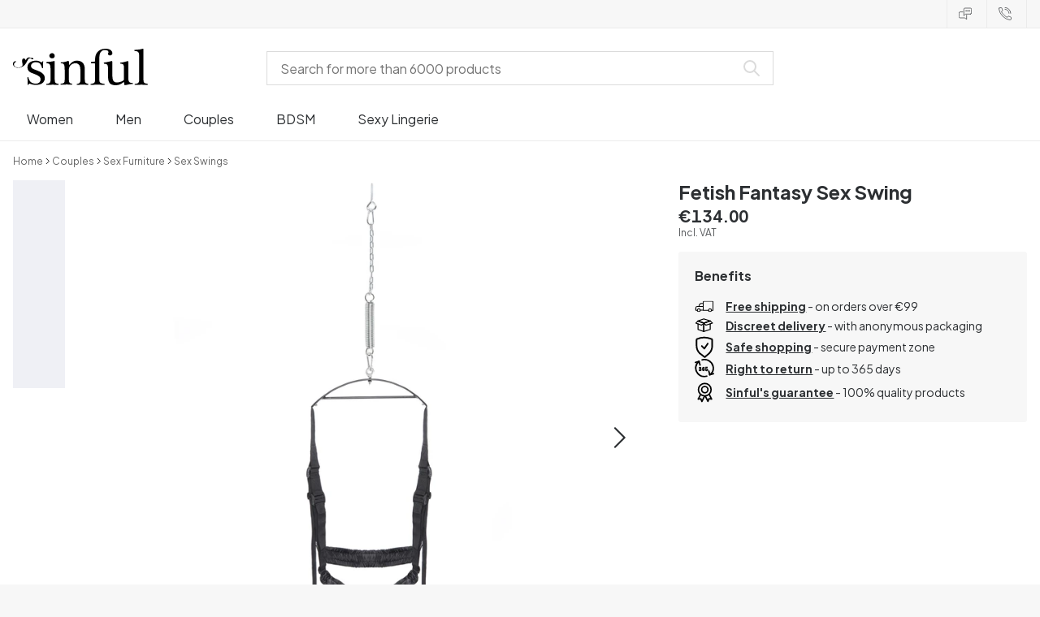

--- FILE ---
content_type: text/html; charset=UTF-8
request_url: https://www.sinful.com/p/fetish-fantasy-sex-swing/1011917
body_size: 28525
content:
<!DOCTYPE html><!--sinful--><html lang="en-us"><head><meta charSet="utf-8"/><meta name="viewport" content="width=device-width, initial-scale=1"/><link rel="preload" href="/_next/static/media/636a5ac981f94f8b-s.p.woff2" as="font" crossorigin="" type="font/woff2"/><link rel="preload" href="/_next/static/media/c49dcee81b580683-s.p.woff2" as="font" crossorigin="" type="font/woff2"/><link rel="preload" href="/_next/static/media/fa3e259cafa8f47e-s.p.woff2" as="font" crossorigin="" type="font/woff2"/><link rel="preload" as="image" imageSrcSet="https://eu-images.contentstack.com/v3/assets/blt70200aeea7ce7e0e/bltb2222fc0a3ae9cf4/63872aa3bb29f763e5ef1bfe/11917_fetish_fantasy_sexgynge_q100_01.jpg?quality=90&amp;width=640&amp;height=auto&amp;format=webp&amp;auto=webp&amp;disable=upscale 640w, https://eu-images.contentstack.com/v3/assets/blt70200aeea7ce7e0e/bltb2222fc0a3ae9cf4/63872aa3bb29f763e5ef1bfe/11917_fetish_fantasy_sexgynge_q100_01.jpg?quality=90&amp;width=750&amp;height=auto&amp;format=webp&amp;auto=webp&amp;disable=upscale 750w, https://eu-images.contentstack.com/v3/assets/blt70200aeea7ce7e0e/bltb2222fc0a3ae9cf4/63872aa3bb29f763e5ef1bfe/11917_fetish_fantasy_sexgynge_q100_01.jpg?quality=90&amp;width=828&amp;height=auto&amp;format=webp&amp;auto=webp&amp;disable=upscale 828w, https://eu-images.contentstack.com/v3/assets/blt70200aeea7ce7e0e/bltb2222fc0a3ae9cf4/63872aa3bb29f763e5ef1bfe/11917_fetish_fantasy_sexgynge_q100_01.jpg?quality=90&amp;width=1080&amp;height=auto&amp;format=webp&amp;auto=webp&amp;disable=upscale 1080w, https://eu-images.contentstack.com/v3/assets/blt70200aeea7ce7e0e/bltb2222fc0a3ae9cf4/63872aa3bb29f763e5ef1bfe/11917_fetish_fantasy_sexgynge_q100_01.jpg?quality=90&amp;width=1200&amp;height=auto&amp;format=webp&amp;auto=webp&amp;disable=upscale 1200w, https://eu-images.contentstack.com/v3/assets/blt70200aeea7ce7e0e/bltb2222fc0a3ae9cf4/63872aa3bb29f763e5ef1bfe/11917_fetish_fantasy_sexgynge_q100_01.jpg?quality=90&amp;width=1920&amp;height=auto&amp;format=webp&amp;auto=webp&amp;disable=upscale 1920w, https://eu-images.contentstack.com/v3/assets/blt70200aeea7ce7e0e/bltb2222fc0a3ae9cf4/63872aa3bb29f763e5ef1bfe/11917_fetish_fantasy_sexgynge_q100_01.jpg?quality=90&amp;width=2048&amp;height=auto&amp;format=webp&amp;auto=webp&amp;disable=upscale 2048w, https://eu-images.contentstack.com/v3/assets/blt70200aeea7ce7e0e/bltb2222fc0a3ae9cf4/63872aa3bb29f763e5ef1bfe/11917_fetish_fantasy_sexgynge_q100_01.jpg?quality=90&amp;width=2560&amp;height=auto&amp;format=webp&amp;auto=webp&amp;disable=upscale 2560w" imageSizes="(max-width: 720px) 100vw, (max-width: 1184px) 66vw, 690px" fetchPriority="high"/><link rel="stylesheet" href="/_next/static/css/fc70fb4e98a6c1fb.css" data-precedence="next"/><link rel="stylesheet" href="/_next/static/css/f14458bb76e74f58.css" data-precedence="next"/><link rel="stylesheet" href="/_next/static/css/cfe2340931db558e.css" data-precedence="next"/><link rel="stylesheet" href="/_next/static/css/ef6323d7e0e83717.css" data-precedence="next"/><link rel="preload" as="script" fetchPriority="low" href="/_next/static/chunks/webpack-10189ce7b0f3a455.js"/><script src="/_next/static/chunks/d54144d8-e0db7650491f2cec.js" async=""></script><script src="/_next/static/chunks/6681-b0deb2214d0144f9.js" async=""></script><script src="/_next/static/chunks/main-app-7b2c785aaa31ac2d.js" async=""></script><script src="/_next/static/chunks/3171c777-ef619cca4aa4507b.js" async=""></script><script src="/_next/static/chunks/7926-66d63d3677b22954.js" async=""></script><script src="/_next/static/chunks/8258-4c10ecd4ac375a16.js" async=""></script><script src="/_next/static/chunks/5646-4e3722bce986a4f6.js" async=""></script><script src="/_next/static/chunks/904-c06f54e8f7371cbd.js" async=""></script><script src="/_next/static/chunks/1369-15b0731805f7dfa6.js" async=""></script><script src="/_next/static/chunks/1768-030f4564e28d7068.js" async=""></script><script src="/_next/static/chunks/9617-46101e61c2ee2c64.js" async=""></script><script src="/_next/static/chunks/1200-6d343d54edc67b19.js" async=""></script><script src="/_next/static/chunks/7662-635fb0344fee4db8.js" async=""></script><script src="/_next/static/chunks/3345-b9e8c768b287d371.js" async=""></script><script src="/_next/static/chunks/9181-f1a14cd3918f9445.js" async=""></script><script src="/_next/static/chunks/7664-04f7bd896010afaf.js" async=""></script><script src="/_next/static/chunks/471-6cb69374f640ca1c.js" async=""></script><script src="/_next/static/chunks/4342-d102cd6e857849d6.js" async=""></script><script src="/_next/static/chunks/3900-00029c3ec677f06a.js" async=""></script><script src="/_next/static/chunks/5326-f79b7ccff38b7167.js" async=""></script><script src="/_next/static/chunks/446-d5b3b73e75d47951.js" async=""></script><script src="/_next/static/chunks/app/layout-eb2406c2e4498b2e.js" async=""></script><script src="/_next/static/chunks/app/global-error-371fdcea30b793d2.js" async=""></script><script src="/_next/static/chunks/app/not-found-c09f7cf61f811683.js" async=""></script><script src="/_next/static/chunks/app/p/%5Burl%5D/%5Bsku%5D/layout-7a59356da8820cf9.js" async=""></script><script src="/_next/static/chunks/app/p/%5Burl%5D/%5Bsku%5D/page-592db5833658bf55.js" async=""></script><link rel="preload" href="/_next/static/chunks/1400.61805b4bf32a5748.js" as="script" fetchPriority="low"/><link rel="preload" href="/_next/static/chunks/7627.337d153b891a72aa.js" as="script" fetchPriority="low"/><link rel="preload" href="/_next/static/chunks/4503.632cc5650fb80cd3.js" as="script" fetchPriority="low"/><meta name="next-size-adjust" content=""/><link rel="icon" type="image/x-icon" href="/favicon.ico"/><link rel="mask-icon" href="/favicon.svg" color="#000000"/><link rel="apple-touch-icon" sizes="180x180" href="/apple-touch-icon.png"/><link rel="icon" type="image/png" sizes="48x48" href="/favicon-48x48.png"/><link rel="icon" type="image/png" sizes="32x32" href="/favicon-32x32.png"/><link rel="icon" type="image/png" sizes="16x16" href="/favicon-16x16.png"/><link rel="manifest" href="/site.webmanifest"/><link rel="preconnect" href="https://dev.visualwebsiteoptimizer.com"/><title>Fetish Fantasy Sex Swing - Buy here - Sinful.com</title><meta name="description" content="Buy Fetish Fantasy Sex Swing  at Sinful.com with discreet delivery and great customer service."/><link rel="canonical" href="https://www.sinful.com/p/fetish-fantasy-sex-swing/1011917"/><link rel="alternate" hrefLang="da-dk" href="https://www.sinful.dk/p/sexgynge-fetish-fantasy/1011917"/><link rel="alternate" hrefLang="sv-se" href="https://www.sinful.se/p/fetish-fantasy-sexgunga/1011917"/><link rel="alternate" hrefLang="fi-fi" href="https://www.sinful.fi/p/fetish-fantasy-seksikeinu/1011917"/><link rel="alternate" hrefLang="nb-no" href="https://www.sinful.no/p/fetish-fantasy-sexhuske/1011917"/><link rel="alternate" hrefLang="en-us" href="https://www.sinful.com/p/fetish-fantasy-sex-swing/1011917"/><link rel="alternate" hrefLang="fr-fr" href="https://www.sinful.fr/p/fetish-fantasy-sex-swing/1011917"/><link rel="alternate" hrefLang="en-gb" href="https://www.sinful.co.uk/p/fetish-fantasy-sex-swing/1011917"/><link rel="alternate" hrefLang="de-de" href="https://www.sinful.de/p/fetish-fantasy-sexschaukel/1011917"/><link rel="alternate" hrefLang="de-at" href="https://www.sinful.at/p/fetish-fantasy-sexschaukel/1011917"/><link rel="alternate" hrefLang="de-ch" href="https://www.sinful.ch/p/fetish-fantasy-sexschaukel/1011917"/><link rel="alternate" hrefLang="fr-ch" href="https://www.sinful.ch/fr/p/fetish-fantasy-sex-swing/1011917"/><link rel="alternate" hrefLang="nl-nl" href="https://www.sinful.nl/p/fetisj-fantasy-sex-swing/1011917"/><link rel="alternate" hrefLang="nl-be" href="https://www.sinful.be/p/fetish-fantasy-sex-swing/1011917"/><link rel="alternate" hrefLang="fr-be" href="https://www.sinful.be/fr/p/fetish-fantasy-sex-swing/1011917"/><meta property="og:title" content="Fetish Fantasy Sex Swing - Buy here - Sinful.com"/><meta property="og:description" content="Buy Fetish Fantasy Sex Swing  at Sinful.com with discreet delivery and great customer service."/><meta property="og:url" content="https://www.sinful.com/p/fetish-fantasy-sex-swing/1011917"/><meta property="og:locale" content="en-US"/><meta property="og:image" content="https://eu-images.contentstack.com/v3/assets/blt70200aeea7ce7e0e/bltb2222fc0a3ae9cf4/63872aa3bb29f763e5ef1bfe/11917_fetish_fantasy_sexgynge_q100_01.jpg"/><meta property="og:type" content="website"/><meta name="twitter:card" content="summary_large_image"/><meta name="twitter:title" content="Fetish Fantasy Sex Swing - Buy here - Sinful.com"/><meta name="twitter:description" content="Buy Fetish Fantasy Sex Swing  at Sinful.com with discreet delivery and great customer service."/><meta name="twitter:image" content="https://eu-images.contentstack.com/v3/assets/blt70200aeea7ce7e0e/bltb2222fc0a3ae9cf4/63872aa3bb29f763e5ef1bfe/11917_fetish_fantasy_sexgynge_q100_01.jpg"/><script>!function(){"use strict";function l(e){for(var t=e,r=0,n=document.cookie.split(";");r<n.length;r++){var o=n[r].split("=");if(o[0].trim()===t)return o[1]}}function s(e){return localStorage.getItem(e)}function u(e){return window[e]}function A(e,t){e=document.querySelector(e);return t?null==e?void 0:e.getAttribute(t):null==e?void 0:e.textContent}var e=window,t=document,r="script",n="dataLayer",o="https://hinfogzi.sinful.cz",a="https://load.hinfogzi.sinful.cz",i="47pn5hinfogzi",c="3phl=aWQ9R1RNLU5YUlBHTFo1&page=2",g="cookie",v="sfbid",E="",d=!1;try{var d=!!g&&(m=navigator.userAgent,!!(m=new RegExp("Version/([0-9._]+)(.*Mobile)?.*Safari.*").exec(m)))&&16.4<=parseFloat(m[1]),f="stapeUserId"===g,I=d&&!f?function(e,t,r){void 0===t&&(t="");var n={cookie:l,localStorage:s,jsVariable:u,cssSelector:A},t=Array.isArray(t)?t:[t];if(e&&n[e])for(var o=n[e],a=0,i=t;a<i.length;a++){var c=i[a],c=r?o(c,r):o(c);if(c)return c}else console.warn("invalid uid source",e)}(g,v,E):void 0;d=d&&(!!I||f)}catch(e){console.error(e)}var m=e,g=(m[n]=m[n]||[],m[n].push({"gtm.start":(new Date).getTime(),event:"gtm.js"}),t.getElementsByTagName(r)[0]),v=I?"&bi="+encodeURIComponent(I):"",E=t.createElement(r),f=(d&&(i=8<i.length?i.replace(/([a-z]{8}$)/,"kp$1"):"kp"+i),!d&&a?a:o);E.async=!0,E.src=f+"/"+i+".js?"+c+v,null!=(e=g.parentNode)&&e.insertBefore(E,g)}();</script><script id="vwoCode" type="text/javascript">
          //DO NOT make any changes to smart code except for entering your account id
          window._vwo_code ||
            (function () {
            var account_id = 846284,
            version = 2.1,
            settings_tolerance = 2000,
            hide_element = "body",
            hide_element_style = "",
            /* DO NOT EDIT BELOW THIS LINE */
                f=false,w=window,d=document,v=d.querySelector('#vwoCode'),cK='_vwo_'+account_id+'_settings',cc={};try{var c=JSON.parse(localStorage.getItem('_vwo_'+account_id+'_config'));cc=c&&typeof c==='object'?c:{}}catch(e){}var stT=cc.stT==='session'?w.sessionStorage:w.localStorage;code={nonce:v&&v.nonce,use_existing_jquery:function(){return typeof use_existing_jquery!=='undefined'?use_existing_jquery:undefined},library_tolerance:function(){return typeof library_tolerance!=='undefined'?library_tolerance:undefined},settings_tolerance:function(){return cc.sT||settings_tolerance},hide_element_style:function(){return'{'+(cc.hES||hide_element_style)+'}'},hide_element:function(){if(performance.getEntriesByName('first-contentful-paint')[0]){return''}return typeof cc.hE==='string'?cc.hE:hide_element},getVersion:function(){return version},finish:function(e){if(!f){f=true;var t=d.getElementById('_vis_opt_path_hides');if(t)t.parentNode.removeChild(t);if(e)(new Image).src='https://dev.visualwebsiteoptimizer.com/ee.gif?a='+account_id+e}},finished:function(){return f},addScript:function(e){var t=d.createElement('script');t.type='text/javascript';if(e.src){t.src=e.src}else{t.text=e.text}v&&t.setAttribute('nonce',v.nonce);d.getElementsByTagName('head')[0].appendChild(t)},load:function(e,t){var n=this.getSettings(),i=d.createElement('script'),r=this;t=t||{};if(n){i.textContent=n;d.getElementsByTagName('head')[0].appendChild(i);if(!w.VWO||VWO.caE){stT.removeItem(cK);r.load(e)}}else{var o=new XMLHttpRequest;o.open('GET',e,true);o.withCredentials=!t.dSC;o.responseType=t.responseType||'text';o.onload=function(){if(t.onloadCb){return t.onloadCb(o,e)}if(o.status===200||o.status===304){w._vwo_code.addScript({text:o.responseText})}else{w._vwo_code.finish('&e=loading_failure:'+e)}};o.onerror=function(){if(t.onerrorCb){return t.onerrorCb(e)}w._vwo_code.finish('&e=loading_failure:'+e)};o.send()}},getSettings:function(){try{var e=stT.getItem(cK);if(!e){return}e=JSON.parse(e);if(Date.now()>e.e){stT.removeItem(cK);return}return e.s}catch(e){return}},init:function(){if(d.URL.indexOf('__vwo_disable__')>-1)return;var e=this.settings_tolerance();w._vwo_settings_timer=setTimeout(function(){w._vwo_code.finish();stT.removeItem(cK)},e);var t;if(this.hide_element()!=='body'){t=d.createElement('style');var n=this.hide_element(),i=n?n+this.hide_element_style():'',r=d.getElementsByTagName('head')[0];t.setAttribute('id','_vis_opt_path_hides');v&&t.setAttribute('nonce',v.nonce);t.setAttribute('type','text/css');if(t.styleSheet)t.styleSheet.cssText=i;else t.appendChild(d.createTextNode(i));r.appendChild(t)}else{t=d.getElementsByTagName('head')[0];var i=d.createElement('div');i.style.cssText='z-index: 2147483647 !important;position: fixed !important;left: 0 !important;top: 0 !important;width: 100% !important;height: 100% !important;background: white !important;';i.setAttribute('id','_vis_opt_path_hides');i.classList.add('_vis_hide_layer');t.parentNode.insertBefore(i,t.nextSibling)}var o=window._vis_opt_url||d.URL,s='https://dev.visualwebsiteoptimizer.com/j.php?a='+account_id+'&u='+encodeURIComponent(o)+'&vn='+version;if(w.location.search.indexOf('_vwo_xhr')!==-1){this.addScript({src:s})}else{this.load(s+'&x=true')}}};w._vwo_code=code;code.init();})();(function(){var i=window;function t(){if(i._vwo_code){var e=t.hidingStyle=document.getElementById('_vis_opt_path_hides')||t.hidingStyle;if(!i._vwo_code.finished()&&!_vwo_code.libExecuted&&(!i.VWO||!VWO.dNR)){if(!document.getElementById('_vis_opt_path_hides')){document.getElementsByTagName('head')[0].appendChild(e)}requestAnimationFrame(t)}}}t()})();</script><script src="/_next/static/chunks/polyfills-42372ed130431b0a.js" noModule=""></script><style id="__jsx-4110252119">:root{--_10w3tcw1y:'Plus Jakarta Sans', 'Plus Jakarta Sans Fallback';--_10w3tcw1z:'DM Serif Display', 'DM Serif Display Fallback'}</style></head><body><div hidden=""><!--$--><!--/$--></div><noscript><iframe src="https://load.hinfogzi.sinful.cz/ns.html?id=GTM-NXRPGLZ5" height="0" width="0" style="display:none;visibility:hidden"></iframe></noscript><div class="" id="ui-root"><div class="_1a8p1y74l _1a8p1y77d _1a8p1y77t _1a8p1y7a yrijtoc3 yrijtoev yrijtomd yrijtop5 _137o0st91 _137o0stjb _137o0stjc _137o0stk7 _137o0stkd _137o0stkj _1sdu78v0"><div class="_1a8p1y70 _1a8p1y7b _1sdu78v4"></div><div class="_1a8p1y7a _1a8p1y71 _1sdu78v4"><div class="b0gn4q4" style="--b0gn4q0:1;--b0gn4q1:1;--b0gn4q2:0px;--b0gn4q3:0px"><div class="_1auylowu _137o0st91"><ul class="b0gn4q6 yrijto0 yrijto2s"></ul></div></div></div><div class="_1a8p1y70 _1a8p1y7c _137o0st13v _1a8p1y77i"><div class="_1sdu78v1 _1sdu78v2 _1sdu78v3"><span class="_1cfy9420 _1f8og785 _1f8og785k _1f8og781y _1f8og783m _1f8og786j"><div class="fiw1770"><span class="_1rej2pt0 yrijtopf _1f8og78f"><svg xmlns="http://www.w3.org/2000/svg" viewBox="0 0 24 22" fill="none" stroke="currentColor" stroke-linecap="round" stroke-linejoin="round"><path d="M8.91,8.43h-5a2,2,0,0,0-2,2v7a2,2,0,0,0,2,2h9l3,3v-8" transform="translate(-1.41 -0.93)"></path><path d="M22.91,12.43h-9l-3,3v-12a2,2,0,0,1,2-2h10a2,2,0,0,1,2,2v7A2,2,0,0,1,22.91,12.43Z" transform="translate(-1.41 -0.93)"></path><circle cx="13.5" cy="5.5" r="0.5"></circle><circle cx="16.5" cy="5.5" r="0.5"></circle><circle cx="19.5" cy="5.5" r="0.5"></circle></svg></span> </div></span></div><div class="_1sdu78v1 _1sdu78v3"><span class="_1cfy9420 _1f8og785 _1f8og785k _1f8og781y _1f8og783m _1f8og786j"><div class="fiw1770"><span class="_1rej2pt0 yrijtopf _1f8og78f"><svg xmlns="http://www.w3.org/2000/svg" viewBox="0 0 23.29 23.31" fill="none" stroke="currentColor" stroke-linecap="round" stroke-linejoin="round"><path d="M2.1,2.76A2,2,0,0,0,2,4.09a24.46,24.46,0,0,0,6.78,13,23.78,23.78,0,0,0,13,6.74,2.08,2.08,0,0,0,1.33-.09.62.62,0,0,0,.32-.41l.81-3.59a1,1,0,0,0-.3-.89c-.13-.12-2.85-1.1-4.14-1.73a1.08,1.08,0,0,0-1.41.32l-.5.86a1.28,1.28,0,0,1-.79.59c-1.26.32-5.16-3.27-6-4.12S6.47,9.9,6.79,8.64a1.26,1.26,0,0,1,.59-.78l.86-.5A1.09,1.09,0,0,0,8.57,6,21,21,0,0,1,7.31,2.49a1.12,1.12,0,0,0-1.2-.86l-3.62.81A.64.64,0,0,0,2.1,2.76Z" transform="translate(-1.44 -1.09)"></path><path d="M13.07,4.6a7.11,7.11,0,0,1,7.11,7.11" transform="translate(-1.44 -1.09)"></path><path d="M13.07,1.59A10.12,10.12,0,0,1,23.19,11.71" transform="translate(-1.44 -1.09)"></path></svg></span> </div></span></div></div></div><header><div class="_7brozz1"><div class="yrijtoc3 yrijtoev yrijtomd yrijtop5 _137o0st91 _137o0stjb _137o0stjc _137o0stk7 _137o0stkd _137o0stkj _7brozz5"><div class="_7brozz7 _7brozz8"><a class="fiw1770" href="/"><svg xmlns="http://www.w3.org/2000/svg" width="165.849" height="44.996" viewBox="0 0 165.849 44.996"><g transform="translate(-6.38 -16.6)"><g transform="translate(24.068 16.6)"><path d="M47.144,50.8a8.162,8.162,0,0,0-2.454-1.882,27.53,27.53,0,0,0-3.109-1.554,20.9,20.9,0,0,0-2.045-.818c-.818-.327-1.554-.573-2.127-.818a12.81,12.81,0,0,1-3.518-1.718,3.257,3.257,0,0,1-1.473-2.863,4.082,4.082,0,0,1,1.718-3.436,6.656,6.656,0,0,1,4.172-1.227c2.373,0,4.254.654,5.4,1.963a11.776,11.776,0,0,1,2.373,5.4c.164.245.9.164,1.064-.082V39.345a25.3,25.3,0,0,1,.409-4.009.738.738,0,0,0-.409-.082h-.491c-.164.082-.082,0-.082.082a1.764,1.764,0,0,1-.9,1.309,1.8,1.8,0,0,0-.654-.082.613.613,0,0,1-.409-.082h0a9.879,9.879,0,0,0-2.945-1.473,11.457,11.457,0,0,0-3.109-.409,18.8,18.8,0,0,0-3.682.409A11.16,11.16,0,0,0,31.518,36.4a8.764,8.764,0,0,0-2.454,2.454,6.593,6.593,0,0,0-.982,3.763,8.563,8.563,0,0,0,.573,3.191,7.038,7.038,0,0,0,1.636,2.127,9.722,9.722,0,0,0,2.373,1.473c.9.409,1.882.818,2.782,1.145.654.245,1.309.491,1.882.736.654.245,1.227.491,1.882.736a14.351,14.351,0,0,1,3.436,2.127A4.213,4.213,0,0,1,44.2,57.671a4.769,4.769,0,0,1-1.554,3.845,5.967,5.967,0,0,1-4.009,1.391,12.727,12.727,0,0,1-3.763-.491,6.343,6.343,0,0,1-2.7-1.554,8.162,8.162,0,0,1-1.882-2.454,13.485,13.485,0,0,1-1.145-3.354c0-.082,0-.082-.164-.082-.082,0-.245-.082-.327-.082h-.082a1.163,1.163,0,0,0-.491.164c-.082.082-.082,0-.082.082,0,.164.245,3.191.245,4.581V64.3h0a.737.737,0,0,0,.409.082,1.6,1.6,0,0,0,.573-.082h0a1.591,1.591,0,0,1,.736-1.145,1.32,1.32,0,0,1,.736-.245.738.738,0,0,1,.409.082h0a12.755,12.755,0,0,0,3.518,1.064,21.07,21.07,0,0,0,3.682.409,22.983,22.983,0,0,0,4.009-.409,11.3,11.3,0,0,0,3.518-1.391,7.521,7.521,0,0,0,2.536-2.536,7.166,7.166,0,0,0,.982-3.927,7.279,7.279,0,0,0-.573-3.109A13.245,13.245,0,0,0,47.144,50.8Z" transform="translate(-28 -19.874)"></path><path d="M71.008,63.157a11.194,11.194,0,0,1-2.373-.573,2.737,2.737,0,0,1-1.309-1.227,4.624,4.624,0,0,1-.491-1.963,26.324,26.324,0,0,1-.082-2.7h0V36a2.529,2.529,0,0,0-.164-.654c-.082-.164-.245-.327-.654-.245-.245,0-1.227.327-1.718.409a12.859,12.859,0,0,1-1.882.327c-.736.082-1.391.164-2.127.245-.654.082-1.309.082-1.963.164s-1.145.082-1.554.164h0c-.164,0-.164,0-.245.164a.818.818,0,0,0,0,.982c.082.082.082.164.245.164h0a13.135,13.135,0,0,1,2.536.573,2.87,2.87,0,0,1,1.554,1.391,9.287,9.287,0,0,1,.654,2.7c.082,1.145.164,2.618.164,4.5V57.184a23.826,23.826,0,0,1-.082,2.536,3.9,3.9,0,0,1-.573,1.8,3.472,3.472,0,0,1-1.554,1.227,9.6,9.6,0,0,1-2.7.573.425.425,0,0,0-.327.164.877.877,0,0,0-.164.491.45.45,0,0,0,.164.409c.082.082.082.164.245.164,1.145,0,6.3-.245,7.69-.245,1.309,0,6.136.245,6.872.245.164,0,.245,0,.245-.164.082-.164.164-.245.164-.409a1.163,1.163,0,0,0-.164-.491A.726.726,0,0,0,71.008,63.157Z" transform="translate(-33.129 -19.96)"></path><path d="M67.627,26.654a3.564,3.564,0,0,0-.9-2.373,2.854,2.854,0,0,0-2.291-.982,3.33,3.33,0,0,0-2.454.982A3.1,3.1,0,0,0,61,26.572a2.639,2.639,0,0,0,1.064,2.209,3.585,3.585,0,0,0,2.536.9,3.021,3.021,0,0,0,2.209-.9A3.552,3.552,0,0,0,67.627,26.654Z" transform="translate(-34.002 -17.819)"></path><path d="M111.67,63.07a10.689,10.689,0,0,1-2.209-.573,2.406,2.406,0,0,1-1.227-1.145,5.731,5.731,0,0,1-.491-1.882c-.082-.736-.082-1.718-.082-2.863V45.563c0-3.927-.9-6.709-2.618-8.427S100.871,34.6,97.762,34.6a8.7,8.7,0,0,0-3.027.491,11.47,11.47,0,0,0-2.454,1.227A12.689,12.689,0,0,0,90.4,37.872q-.736.859-1.227,1.473a.51.51,0,0,1-.409.245H88.6a.509.509,0,0,1-.327-.491V36.318a1.955,1.955,0,0,0-.409-1.145c-.164-.245-.327-.245-.573-.245a.89.89,0,0,0-.409.082,38.717,38.717,0,0,1-4.827,1.309,26.579,26.579,0,0,1-3.6.409.425.425,0,0,0-.327.164.625.625,0,0,0-.164.409c0,.164,0,.245.164.327a.425.425,0,0,0,.327.164,5.6,5.6,0,0,1,2.536.491,3.3,3.3,0,0,1,1.391,1.882,16.347,16.347,0,0,1,.491,3.436c.082,1.391.082,3.109.082,5.236v8.1a23.878,23.878,0,0,1-.082,2.618,4.614,4.614,0,0,1-.573,1.882A2.491,2.491,0,0,1,80.827,62.5a9.269,9.269,0,0,1-2.536.491.425.425,0,0,0-.327.164.877.877,0,0,0-.164.491.45.45,0,0,0,.164.409c.082.082.082.164.245.164,1.064,0,5.972-.245,7.363-.245,1.309,0,5.972.245,6.3.245.164,0,.245,0,.245-.164.082-.164.164-.245.164-.409a1.163,1.163,0,0,0-.164-.491.425.425,0,0,0-.327-.164,6.681,6.681,0,0,1-2.045-.654A3.28,3.28,0,0,1,88.6,61.107a5.833,5.833,0,0,1-.409-1.882,26.328,26.328,0,0,1-.082-2.7v-10.8a7.662,7.662,0,0,1,.573-3.027,7.318,7.318,0,0,1,1.554-2.536,7.732,7.732,0,0,1,2.536-1.718,9.3,9.3,0,0,1,3.518-.654,5.728,5.728,0,0,1,3.272.9,5.637,5.637,0,0,1,1.8,2.291,8.662,8.662,0,0,1,.736,3.027c.082,1.064.164,2.127.164,3.272v9.736a23.824,23.824,0,0,1-.082,2.536,3.888,3.888,0,0,1-.491,1.8,2.951,2.951,0,0,1-1.227,1.227,5.511,5.511,0,0,1-2.291.573.425.425,0,0,0-.327.164.877.877,0,0,0-.164.491.45.45,0,0,0,.164.409c.082.082.082.164.245.164.818,0,5.645-.245,7.036-.245,1.309,0,6.054.245,6.545.245.164,0,.245,0,.245-.164.082-.164.164-.245.164-.409a1.163,1.163,0,0,0-.164-.491C111.915,63.152,111.834,63.152,111.67,63.07Z" transform="translate(-37.058 -19.874)"></path><path d="M133.781,31V29.772c0-1.145,0-2.373.082-3.682a13.964,13.964,0,0,1,.736-3.763,6.83,6.83,0,0,1,2.127-2.945,6.24,6.24,0,0,1,4.091-1.145,6.519,6.519,0,0,1,2.945.654,2.344,2.344,0,0,1,1.227,2.209,1.355,1.355,0,0,1-.409.982c-.082,0-.164.409-.164.982a1.311,1.311,0,0,0,.736,1.309,3.111,3.111,0,0,0,1.8.491,2.787,2.787,0,0,0,1.963-.736,2.162,2.162,0,0,0,.818-1.718,4.409,4.409,0,0,0-.736-2.7,6.578,6.578,0,0,0-1.882-1.8,7.636,7.636,0,0,0-2.7-.982,13.39,13.39,0,0,0-3.109-.327,14.542,14.542,0,0,0-5.481.982,11.551,11.551,0,0,0-4.009,2.7,11.382,11.382,0,0,0-2.454,4.091,14.815,14.815,0,0,0-.818,5.154v1.554a1.618,1.618,0,0,1-.164.9.848.848,0,0,1-.982.573l-3.436.327c-.164,0-.245.082-.327.245a1.541,1.541,0,0,0-.164.654,1.517,1.517,0,0,0,.164.573c.082.164.082.164.245.164h3.191a2.031,2.031,0,0,1,.736.082c.164.082.327.082.491.245a.6.6,0,0,1,.164.491V53.661a26.329,26.329,0,0,1-.082,2.7,3.9,3.9,0,0,1-.573,1.8,3.24,3.24,0,0,1-1.554,1.145,13.5,13.5,0,0,1-2.782.573.481.481,0,0,0-.409.164.877.877,0,0,0-.164.491.45.45,0,0,0,.164.409c.082.082.082.164.245.164,1.309,0,6.709-.245,8.1-.245,1.309,0,6.872.245,8.508.245.082,0,.164,0,.245-.164s.164-.245.164-.409a1.163,1.163,0,0,0-.164-.491.425.425,0,0,0-.327-.164,20.235,20.235,0,0,1-3.354-.654,3.888,3.888,0,0,1-1.882-1.145,3.521,3.521,0,0,1-.736-1.882,23.862,23.862,0,0,1-.164-2.7V36.071L133.781,31Z" transform="translate(-45.261 -16.6)"></path><path d="M178.161,62.1a6.652,6.652,0,0,1-2.782-.409,2.649,2.649,0,0,1-1.636-1.473,7.238,7.238,0,0,1-.654-2.7c-.082-1.064-.082-2.536-.082-4.254V36.327a2.828,2.828,0,0,0-.245-.982c-.082-.164-.164-.164-.409-.164a.89.89,0,0,0-.409.082,38.332,38.332,0,0,1-4.336,1.145,22.806,22.806,0,0,1-4.336.736c-.164,0-.164,0-.245.082a.492.492,0,0,0-.082.327v.082a1.163,1.163,0,0,0,.164.491c.082.082.082.164.245.164a10.706,10.706,0,0,1,2.373.491,2.094,2.094,0,0,1,1.391,1.227,6.159,6.159,0,0,1,.491,2.454c.082,1.064.082,2.454.082,4.336V57.762a1.428,1.428,0,0,1-.327.982,10.768,10.768,0,0,1-3.763,1.963,16.474,16.474,0,0,1-4.663.818,5.491,5.491,0,0,1-2.7-.573,4.245,4.245,0,0,1-1.8-1.8,10.093,10.093,0,0,1-.818-3.109,34.05,34.05,0,0,1-.245-4.418v-15.3a3.694,3.694,0,0,0-.245-1.064c-.082-.164-.164-.164-.409-.164a.89.89,0,0,0-.409.082c-.818.245-4.254.982-5.072,1.145s-3.6.654-4.009.736h0c-.164,0-.164,0-.245.164a.737.737,0,0,0-.082.409v.082a1.163,1.163,0,0,0,.164.491c.082.164.082.082.164.164h0a13.928,13.928,0,0,1,2.536.491,2.333,2.333,0,0,1,1.554,1.227,5.9,5.9,0,0,1,.654,2.454c.082,1.064.164,2.454.164,4.336v7.281a26.735,26.735,0,0,0,.409,4.663,9.057,9.057,0,0,0,1.473,3.354,6.311,6.311,0,0,0,2.863,2.045,12.834,12.834,0,0,0,4.745.736,13.571,13.571,0,0,0,4.581-.818,14.073,14.073,0,0,0,4.663-2.782.7.7,0,0,1,.491-.245h.164c.164,0,.409.327.409.491a10.428,10.428,0,0,0,.245,2.618c.164.573.327.654.491.654a3.893,3.893,0,0,0,1.064-.164,16.925,16.925,0,0,0,1.8-.327c.654-.164,1.309-.245,1.882-.409a6.714,6.714,0,0,1,1.473-.245c.409-.082.736-.082,1.064-.164a2.783,2.783,0,0,1,.818-.082c.245,0,.491-.082.736-.082h.9c.082,0,.082,0,.082-.082a1.038,1.038,0,0,0,.082-.491,2.893,2.893,0,0,0-.082-.491Z" transform="translate(-48.898 -19.965)"></path><path d="M204.835,59.8a13.773,13.773,0,0,1-2.7-.573A2.929,2.929,0,0,1,200.581,58a3.887,3.887,0,0,1-.491-1.963,26.329,26.329,0,0,1-.082-2.7V17.254a1.088,1.088,0,0,0-.245-.573.358.358,0,0,0-.245-.082,1.6,1.6,0,0,0-.573.082,26.124,26.124,0,0,1-5.154.982c-1.8.164-3.354.327-4.663.409h0c-.164,0-.164,0-.245.164a.737.737,0,0,0-.082.409v.082a1.163,1.163,0,0,0,.164.491c.082.164.082.082.164.164h0c1.227.164,2.209.327,3.027.491a3.111,3.111,0,0,1,1.8,1.391,5.946,5.946,0,0,1,.654,2.7c.082,1.145.164,2.7.164,4.5v25.28a23.824,23.824,0,0,1-.082,2.536,4.614,4.614,0,0,1-.573,1.882,3.751,3.751,0,0,1-1.636,1.227,10.974,10.974,0,0,1-2.863.573.425.425,0,0,0-.327.164.877.877,0,0,0-.164.491.45.45,0,0,0,.164.409c.082.082.082.164.245.164,1.391,0,6.627-.245,8.018-.245,1.309,0,6.463.245,7.445.245.164,0,.245,0,.245-.164.082-.164.164-.245.164-.409a1.163,1.163,0,0,0-.164-.491A.725.725,0,0,0,204.835,59.8Z" transform="translate(-57.247 -16.6)"></path></g><path d="M28.158,30.511c-.164,0-.409-.327-.736-.573-.818-.573-3.845-.573-5.318,3.109-.164.409-.245.409-.327,0-.082-2.373-4.172-3.272-4.172.573,0,3.763.982,4.172.409,5.972-.409,1.391-3.845,3.6-8.018,2.045-3.763-1.473-2.618-5.89-.082-6.381.491-.082.654-.327,0-.654a2.386,2.386,0,0,0-2.536.573A3.82,3.82,0,0,0,7.46,40.41c2.945,3.354,9.654,2.373,13.09-1.227s4.091-8.836,6.709-8.427c1.718.245,1.473.9,2.373,1.227.9.245,2.536,0,1.554-1.064C30.285,29.775,28.567,30.429,28.158,30.511Z" transform="translate(0 -2.375)"></path></g></svg></a></div><div class="_7brozz7 _7brozzc"><button role="button" class="w17qey8 _1f8og782n w17qey9 _7go9mye _1a8p1y7p _1a8p1y74l _1a8p1y77d _7go9my5e yrijtoc3 yrijtoev yrijto6e yrijto96 _1f8og78f _1a8p1y7a _1a8p1y73 _1a8p1y77d _1a8p1y74l _1a8p1y719 yrijtof"><span class="_1rej2pt0 qkhe17 _1f8og78z"><svg xmlns="http://www.w3.org/2000/svg" width="29" height="20" viewBox="0 0 25.2 17.2" stroke-width="1" fill="currentColor" stroke="none"><g id="Group_577" data-name="Group 577" transform="translate(-12.118 -11.208)"><line id="Line_18" data-name="Line 18" x2="24" transform="translate(12.718 11.808)" fill="#163567" stroke="#000" stroke-linecap="round" stroke-linejoin="round" stroke-width="1.2px"></line><line id="Line_19" data-name="Line 19" x2="24" transform="translate(12.718 27.808)" fill="#163567" stroke="#000" stroke-linecap="round" stroke-linejoin="round" stroke-width="1.2px"></line><line id="Line_20" data-name="Line 20" x2="24" transform="translate(12.718 19.808)" fill="#163567" stroke="#000" stroke-linecap="round" stroke-linejoin="round" stroke-width="1.2px"></line></g></svg></span><span class="qkhe16 _1cfy9420 _1f8og7823 _1f8og783m _1f8og786j">Menu</span></button><nav aria-label="Main" data-orientation="horizontal" dir="ltr" class="_1a8p1y70 _1a8p1y7i"><div style="position:relative"><ul data-orientation="horizontal" class="_1vm6wx43" dir="ltr"><li class="_1vm6wx46" data-testid="navitem"><a class="fiw1770 _1vm6wx47" data-navid="nav-link" id="radix-_R_14tla5lb_-trigger-radix-_R_74tla5lb_" data-state="closed" aria-expanded="false" aria-controls="radix-_R_14tla5lb_-content-radix-_R_74tla5lb_" data-radix-collection-item="" href="/women"><span class="_1cfy9420 _1f8og781y _1f8og783m _1f8og786j">Women</span></a></li><li class="_1vm6wx46" data-testid="navitem"><a class="fiw1770 _1vm6wx47" data-navid="nav-link" id="radix-_R_14tla5lb_-trigger-radix-_R_b4tla5lb_" data-state="closed" aria-expanded="false" aria-controls="radix-_R_14tla5lb_-content-radix-_R_b4tla5lb_" data-radix-collection-item="" href="/men"><span class="_1cfy9420 _1f8og781y _1f8og783m _1f8og786j">Men</span></a></li><li class="_1vm6wx46" data-testid="navitem"><a class="fiw1770 _1vm6wx47" data-navid="nav-link" id="radix-_R_14tla5lb_-trigger-radix-_R_f4tla5lb_" data-state="closed" aria-expanded="false" aria-controls="radix-_R_14tla5lb_-content-radix-_R_f4tla5lb_" data-radix-collection-item="" href="/couples"><span class="_1cfy9420 _1f8og781y _1f8og783m _1f8og786j">Couples</span></a></li><li class="_1vm6wx46" data-testid="navitem"><a class="fiw1770 _1vm6wx47" data-navid="nav-link" id="radix-_R_14tla5lb_-trigger-radix-_R_j4tla5lb_" data-state="closed" aria-expanded="false" aria-controls="radix-_R_14tla5lb_-content-radix-_R_j4tla5lb_" data-radix-collection-item="" href="/fetish"><span class="_1cfy9420 _1f8og781y _1f8og783m _1f8og786j">BDSM</span></a></li><li class="_1vm6wx46" data-testid="navitem"><a class="fiw1770 _1vm6wx47" data-navid="nav-link" id="radix-_R_14tla5lb_-trigger-radix-_R_n4tla5lb_" data-state="closed" aria-expanded="false" aria-controls="radix-_R_14tla5lb_-content-radix-_R_n4tla5lb_" data-radix-collection-item="" href="/women/sexy-lingerie"><span class="_1cfy9420 _1f8og781y _1f8og783m _1f8og786j">Sexy Lingerie</span></a></li></ul></div></nav></div><div class="_7brozz7 _7brozza"><div class="_137o0st91" data-headlessui-state=""><div class="yrijtobo yrijtobz yrijtoeg yrijtoer _1a8p1y74l yrijto3h yrijto3s _1a8p1y75 _12xnrmv2" style="grid-template-rows:min-content;grid-template-columns:1fr min-content"><input class="_12xnrmv3" autoComplete="off" placeholder="Search for more than 6000 products" id="headlessui-combobox-input-_R_b6tla5lb_" role="combobox" type="text" aria-expanded="false" aria-autocomplete="list" data-headlessui-state="" value=""/><svg xmlns="http://www.w3.org/2000/svg" fill="none" viewBox="0 0 24 24" color="currentColor" stroke="currentColor" stroke-width="2" class="_12xnrmv0" cursor="pointer"><path stroke-linecap="round" stroke-linejoin="round" d="M21 21l-6-6m2-5a7 7 0 11-14 0 7 7 0 0114 0z"></path></svg></div></div></div><div class="_7brozz7 _7brozz9"></div></div></div><div class=""></div></header><!--$!--><template data-dgst="BAILOUT_TO_CLIENT_SIDE_RENDERING"></template><!--/$--><script type="application/ld+json">{"@context":"http://schema.org","@type":"Organization","name":"Sinful","legalName":"Sinful","alternateName":"Sinfull","image":"https://eu-images.contentstack.com/v3/assets/blt70200aeea7ce7e0e/blt6a159b90ec3ec697/6444340139d7ae49943393e4/logo_black_550x550.jpg","description":"Sinful ApS","url":"https://www.sinful.com","telephone":"+4570777070","sameAs":["https://www.facebook.com/sinful.global/","https://www.instagram.com/sinful.global/","https://www.instagram.com/sinful.global","https://www.youtube.com/@SinfulDK","https://www.tiktok.com/@sinful.global","https://da.wikipedia.org/wiki/Sinful","https://www.linkedin.com/company/sinful-aps"],"brand":{"@type":"Brand","name":"Sinful"},"address":{"@type":"PostalAddress","streetAddress":"Søren Nymarks Vej 1C,","addressLocality":"Højbjerg","postalCode":"8270","addressCountry":{"@type":"Country","name":"Czech Republic"}},"contactPoint":{"@type":"ContactPoint","telephone":"+4570777070","contactType":"customerservice","areaServed":"CZ"}}</script><main><!--$!--><template data-dgst="BAILOUT_TO_CLIENT_SIDE_RENDERING"></template><div class="_7go9my4g _137o0st91"><div class="yrijto9v _1a8p1y719 _1a8p1y7a yrijtoc3 yrijtoev yrijtomd yrijtop5 _137o0st91 _137o0stjb _137o0stjc _137o0stk7 _137o0stkd _137o0stkj"><div class="_137o0stwi"><script type="application/ld+json">{"@context":"https://schema.org","@type":"BreadcrumbList","itemListElement":[{"@type":"ListItem","position":1,"name":"Home","item":"https://www.sinful.com/"},{"@type":"ListItem","position":2,"name":"Couples","item":"https://www.sinful.com/couples"},{"@type":"ListItem","position":3,"name":"Sex Furniture","item":"https://www.sinful.com/couples/sex-furnishings"},{"@type":"ListItem","position":4,"name":"Sex Swings","item":"https://www.sinful.com/couples/sex-furnishings/sex-swings"}]}</script><div class="yrijto64 yrijto6f yrijto8w yrijto97 _1a8p1y7a _1a8p1y74l yrijto3c _1auylow1j _1a8p1y71j"><a class="fiw1770 _7go9my1a _1f8og785 _1f8og783m" role="link" href="/"><span class="eaft9i0 _1cfy9420 _7go9my1a _1f8og781y _1f8og783m _1f8og786j">Home</span></a><svg xmlns="http://www.w3.org/2000/svg" fill="none" viewBox="0 0 24 24" stroke="black" class="eaft9i1" style="width:11px;height:sm;stroke-width:2"><path stroke-linecap="round" stroke-linejoin="round" d="M9 5l7 7-7 7"></path></svg><a class="fiw1770 _7go9my1a _1f8og785 _1f8og783m" role="link" href="/couples"><span class="eaft9i0 _1cfy9420 _7go9my1a _1f8og781y _1f8og783m _1f8og786j">Couples</span></a><svg xmlns="http://www.w3.org/2000/svg" fill="none" viewBox="0 0 24 24" stroke="black" class="eaft9i1" style="width:11px;height:sm;stroke-width:2"><path stroke-linecap="round" stroke-linejoin="round" d="M9 5l7 7-7 7"></path></svg><a class="fiw1770 _7go9my1a _1f8og785 _1f8og783m" role="link" href="/couples/sex-furnishings"><span class="eaft9i0 _1cfy9420 _7go9my1a _1f8og781y _1f8og783m _1f8og786j">Sex Furniture</span></a><svg xmlns="http://www.w3.org/2000/svg" fill="none" viewBox="0 0 24 24" stroke="black" class="eaft9i1" style="width:11px;height:sm;stroke-width:2"><path stroke-linecap="round" stroke-linejoin="round" d="M9 5l7 7-7 7"></path></svg><a class="fiw1770 _7go9my1a _1f8og785 _1f8og783m" role="link" href="/couples/sex-furnishings/sex-swings"><span class="eaft9i0 _1cfy9420 _7go9my1a _1f8og781y _1f8og783m _1f8og786j">Sex Swings</span></a></div></div><script type="application/ld+json">{"@context":"https://schema.org/","@type":"Product","name":"Fetish Fantasy Sex Swing","description":"This sex swing comes from the USA, and is widely known from the very popular TV-series Desperate Housewives. With this erotic swing from Fetish Fantasy, you can attempt the most difficult, the most stimulating and the most satisfying positions. You can literally swing through your sex life and you will be surprised how it easy it is! The swing has a hook to hang it to the ceiling and a spring to ensure a comfortable swinging movement, and a transverse, stabilising metal bar. The curved bar is covered with nylon. The swing consists of many different nylon straps, which gives you a wealth of opportunity when it comes to sexy positions. 2 wide straps to support the back and buttocks, and 2 smaller straps for the legs and feet. All the straps are adjustable and feel very comfortable on the body. The swing can hold up to 180 kg. If the weight goes over 100 kg, then we suggest removing the spring and attaching it directly to the ceiling. Everything you need to hang the swing up is in the pack. Be aware that the hook for the ceiling is suitable for wooden ceilings and not cement ceilings. Make sure to follow the instructions carefully according to the user guide so that you mount the swing correctly. ","sku":"11917","mpn":"11917","url":"/p/fetish-fantasy-sex-swing/1011917","image":"https://eu-images.contentstack.com/v3/assets/blt70200aeea7ce7e0e/bltb2222fc0a3ae9cf4/63872aa3bb29f763e5ef1bfe/11917_fetish_fantasy_sexgynge_q100_01.jpg?width=1500&height=1500","brand":{"@type":"brand","name":"Fetish Fantasy"},"offers":{"@type":"Offer","priceCurrency":"EUR","price":134,"itemCondition":"http://schema.org/NewCondition","availability":"http://schema.org/InStock","url":"/p/fetish-fantasy-sex-swing/1011917"},"aggregateRating":{"@type":"AggregateRating","ratingValue":0,"ratingCount":0,"bestRating":5,"worstRating":1,"itemReviewed":{"@type":"Thing","name":"Fetish Fantasy Sex Swing"}},"review":[]}</script><div class="yrijto1o yrijto4g _1a8p1y719 _1a8p1y7a"><div class="_1a8p1y75 fbmaj40"><div class=""><div class="_1auylowu"><div class="imaasf1"></div><div class="imaasf2"><div class="b0gn4q4 imaasf0" style="--b0gn4q0:1;--b0gn4q1:1;--b0gn4q2:0px;--b0gn4q3:0px"><div class="_1auylowu _137o0st91"><ul class="b0gn4q6 yrijto0 yrijto2s"><li class="b0gn4q7"><img alt="Fetish Fantasy Sex Swing var 1" width="1500" height="1500" class="imaasf3 _18jdd940 _18jdd947 _18jdd941" fetchPriority="high" sizes="(max-width: 720px) 100vw, (max-width: 1184px) 66vw, 690px" srcSet="https://eu-images.contentstack.com/v3/assets/blt70200aeea7ce7e0e/bltb2222fc0a3ae9cf4/63872aa3bb29f763e5ef1bfe/11917_fetish_fantasy_sexgynge_q100_01.jpg?quality=90&amp;width=640&amp;height=auto&amp;format=webp&amp;auto=webp&amp;disable=upscale 640w, https://eu-images.contentstack.com/v3/assets/blt70200aeea7ce7e0e/bltb2222fc0a3ae9cf4/63872aa3bb29f763e5ef1bfe/11917_fetish_fantasy_sexgynge_q100_01.jpg?quality=90&amp;width=750&amp;height=auto&amp;format=webp&amp;auto=webp&amp;disable=upscale 750w, https://eu-images.contentstack.com/v3/assets/blt70200aeea7ce7e0e/bltb2222fc0a3ae9cf4/63872aa3bb29f763e5ef1bfe/11917_fetish_fantasy_sexgynge_q100_01.jpg?quality=90&amp;width=828&amp;height=auto&amp;format=webp&amp;auto=webp&amp;disable=upscale 828w, https://eu-images.contentstack.com/v3/assets/blt70200aeea7ce7e0e/bltb2222fc0a3ae9cf4/63872aa3bb29f763e5ef1bfe/11917_fetish_fantasy_sexgynge_q100_01.jpg?quality=90&amp;width=1080&amp;height=auto&amp;format=webp&amp;auto=webp&amp;disable=upscale 1080w, https://eu-images.contentstack.com/v3/assets/blt70200aeea7ce7e0e/bltb2222fc0a3ae9cf4/63872aa3bb29f763e5ef1bfe/11917_fetish_fantasy_sexgynge_q100_01.jpg?quality=90&amp;width=1200&amp;height=auto&amp;format=webp&amp;auto=webp&amp;disable=upscale 1200w, https://eu-images.contentstack.com/v3/assets/blt70200aeea7ce7e0e/bltb2222fc0a3ae9cf4/63872aa3bb29f763e5ef1bfe/11917_fetish_fantasy_sexgynge_q100_01.jpg?quality=90&amp;width=1920&amp;height=auto&amp;format=webp&amp;auto=webp&amp;disable=upscale 1920w, https://eu-images.contentstack.com/v3/assets/blt70200aeea7ce7e0e/bltb2222fc0a3ae9cf4/63872aa3bb29f763e5ef1bfe/11917_fetish_fantasy_sexgynge_q100_01.jpg?quality=90&amp;width=2048&amp;height=auto&amp;format=webp&amp;auto=webp&amp;disable=upscale 2048w, https://eu-images.contentstack.com/v3/assets/blt70200aeea7ce7e0e/bltb2222fc0a3ae9cf4/63872aa3bb29f763e5ef1bfe/11917_fetish_fantasy_sexgynge_q100_01.jpg?quality=90&amp;width=2560&amp;height=auto&amp;format=webp&amp;auto=webp&amp;disable=upscale 2560w" src="https://eu-images.contentstack.com/v3/assets/blt70200aeea7ce7e0e/bltb2222fc0a3ae9cf4/63872aa3bb29f763e5ef1bfe/11917_fetish_fantasy_sexgynge_q100_01.jpg?quality=90&amp;width=2560&amp;height=auto&amp;format=webp&amp;auto=webp&amp;disable=upscale"/></li><li class="b0gn4q7"><img alt="Fetish Fantasy Sex Swing 1" width="1500" height="1500" class="imaasf3 _18jdd940 _18jdd947 _18jdd941" loading="lazy" sizes="(max-width: 720px) 100vw, (max-width: 1184px) 66vw, 690px" srcSet="https://eu-images.contentstack.com/v3/assets/blt70200aeea7ce7e0e/blt3a503bbeca12cd00/63872aa4fc63131c608e1916/11917_fetish_fantasy_sexgynge_q100_02.jpg?quality=90&amp;width=640&amp;height=auto&amp;format=webp&amp;auto=webp&amp;disable=upscale 640w, https://eu-images.contentstack.com/v3/assets/blt70200aeea7ce7e0e/blt3a503bbeca12cd00/63872aa4fc63131c608e1916/11917_fetish_fantasy_sexgynge_q100_02.jpg?quality=90&amp;width=750&amp;height=auto&amp;format=webp&amp;auto=webp&amp;disable=upscale 750w, https://eu-images.contentstack.com/v3/assets/blt70200aeea7ce7e0e/blt3a503bbeca12cd00/63872aa4fc63131c608e1916/11917_fetish_fantasy_sexgynge_q100_02.jpg?quality=90&amp;width=828&amp;height=auto&amp;format=webp&amp;auto=webp&amp;disable=upscale 828w, https://eu-images.contentstack.com/v3/assets/blt70200aeea7ce7e0e/blt3a503bbeca12cd00/63872aa4fc63131c608e1916/11917_fetish_fantasy_sexgynge_q100_02.jpg?quality=90&amp;width=1080&amp;height=auto&amp;format=webp&amp;auto=webp&amp;disable=upscale 1080w, https://eu-images.contentstack.com/v3/assets/blt70200aeea7ce7e0e/blt3a503bbeca12cd00/63872aa4fc63131c608e1916/11917_fetish_fantasy_sexgynge_q100_02.jpg?quality=90&amp;width=1200&amp;height=auto&amp;format=webp&amp;auto=webp&amp;disable=upscale 1200w, https://eu-images.contentstack.com/v3/assets/blt70200aeea7ce7e0e/blt3a503bbeca12cd00/63872aa4fc63131c608e1916/11917_fetish_fantasy_sexgynge_q100_02.jpg?quality=90&amp;width=1920&amp;height=auto&amp;format=webp&amp;auto=webp&amp;disable=upscale 1920w, https://eu-images.contentstack.com/v3/assets/blt70200aeea7ce7e0e/blt3a503bbeca12cd00/63872aa4fc63131c608e1916/11917_fetish_fantasy_sexgynge_q100_02.jpg?quality=90&amp;width=2048&amp;height=auto&amp;format=webp&amp;auto=webp&amp;disable=upscale 2048w, https://eu-images.contentstack.com/v3/assets/blt70200aeea7ce7e0e/blt3a503bbeca12cd00/63872aa4fc63131c608e1916/11917_fetish_fantasy_sexgynge_q100_02.jpg?quality=90&amp;width=2560&amp;height=auto&amp;format=webp&amp;auto=webp&amp;disable=upscale 2560w" src="https://eu-images.contentstack.com/v3/assets/blt70200aeea7ce7e0e/blt3a503bbeca12cd00/63872aa4fc63131c608e1916/11917_fetish_fantasy_sexgynge_q100_02.jpg?quality=90&amp;width=2560&amp;height=auto&amp;format=webp&amp;auto=webp&amp;disable=upscale"/></li><li class="b0gn4q7"><div class="_137o0st91 _137o0st13v"></div></li><li class="b0gn4q7"><div class="_137o0st91 _137o0st13v"></div></li><li class="b0gn4q7"><div class="_137o0st91 _137o0st13v"></div></li></ul><div data-gallery-interaction="arrows" data-gallery-tracking="click" data-gallery-type="image" data-gallery-index="NaN" class="b0gn4qe b0gn4qd _1a8p1y70"><div class="b0gn4qv"><svg xmlns="http://www.w3.org/2000/svg" fill="none" viewBox="0 0 24 24" stroke="currentColor" class="b0gn4qu" style="width:40px;height:40px;stroke-width:1.3"><path stroke-linecap="round" stroke-linejoin="round" d="M15 19l-7-7 7-7"></path></svg></div></div><div data-gallery-interaction="arrows" data-gallery-tracking="click" data-gallery-type="image" data-gallery-index="NaN" class="b0gn4qf b0gn4qd _1a8p1y7a"><div class="b0gn4qv"><svg xmlns="http://www.w3.org/2000/svg" fill="none" viewBox="0 0 24 24" stroke="currentColor" class="b0gn4qu" style="width:40px;height:40px;stroke-width:1.3"><path stroke-linecap="round" stroke-linejoin="round" d="M9 5l7 7-7 7"></path></svg></div></div></div><div class="_1auylowu _1a8p1y7a _1a8p1y74l _1a8p1y74j _1a8p1y75s _1a8p1y71c imaasfa"><div class="yrijtop yrijto3h _1a8p1y7a _1a8p1y74l _1a8p1y74j _1a8p1y77d yrijtoqt yrijtop3 yrijtoo1 yrijtomb _1a8p1y7dh"><div class="yrijtog yrijtos yrijto38 yrijto3k _1a8p1y70 _1a8p1y7d _1a8p1y719"><div class="_137o0st1y _137o0stws _7go9my54 _92i89m1"></div><div class="_137o0st1y _137o0stws _7go9my54 _92i89m1"></div><div class="_137o0st1y _137o0stws _7go9my54 _92i89m1"></div><div class="_137o0st1y _137o0stws _7go9my54 _92i89m1"></div></div></div><div data-gallery-type="video" data-gallery-tracking="click" data-gallery-index="4" class="imaasf9"><button aria-label="product_page.go_to_video" class="w17qey8 _1f8og782n w17qey9 _7go9mye _1a8p1y7p _1a8p1y74l _1a8p1y77d _7go9my5e yrijtoc3 yrijtoev yrijto6e yrijto96 _1f8og78f imaasf7"><span class="_1rej2pt0 _1f8og78u"><svg xmlns="http://www.w3.org/2000/svg" viewBox="0 0 24 24" fill="currentColor" stroke="none"><path stroke="currentColor" d="M8 19V5l11 7l-11 7Z"></path></svg></span></button></div></div></div></div></div></div><div class="_1npvcg11"><div class="yrijto14 yrijto3w _1a8p1y719 _1a8p1y7a"><div class="yrijtop yrijto3h _1a8p1y719 _1a8p1y7a"><div class="yrijto8r"><h1 class="aohpcf1 _1cfy9420 _1f8og781t _1f8og7823 _1f8og783m _1f8og786j">Fetish Fantasy Sex Swing</h1></div></div><div class="yrijtok yrijto3c _1a8p1y719 _1a8p1y7a"><div class="_1a8p1y719 _1a8p1y7a"><div class="yrijtof yrijto37 _1a8p1y74l _1a8p1y7a"><div class="yrijtou yrijto3m _1a8p1y7z _1a8p1y75a"><span class="ojp0pn0 _1cfy9420 _7go9mye _1f8og781e _1f8og785k _1f8og7823 _1f8og783m _1f8og786j">€134.00</span></div></div><p class="yrijtogy _7go9my6g _1cfy9420 _7go9mye _1f8og785 _1f8og781y _1f8og783m _1f8og786j">Incl. VAT</p></div></div><div class="yrijto14 yrijto3w _1a8p1y719 _1a8p1y7a"></div></div><div class="whewkv2 yrijtohn"><h3 class="yrijtokf _1cfy9420 _1f8og78f _1f8og7823 _1f8og783m _1f8og786j">Benefits</h3><div class="yrijtou yrijto3m _1a8p1y719 _1a8p1y7a"><div class="_1a8p1y7a _1a8p1y74l"><img width="24" height="24" class="_137o0st104 _18jdd940" loading="lazy" srcSet="https://eu-images.contentstack.com/v3/assets/blt70200aeea7ce7e0e/bltcd549485a53a7aac/6751b3d0f862e0b6e91c1846/benefits-car-black.svg?quality=100&amp;width=24&amp;height=auto&amp;format=webp&amp;auto=webp&amp;disable=upscale 1x, https://eu-images.contentstack.com/v3/assets/blt70200aeea7ce7e0e/bltcd549485a53a7aac/6751b3d0f862e0b6e91c1846/benefits-car-black.svg?quality=100&amp;width=48&amp;height=auto&amp;format=webp&amp;auto=webp&amp;disable=upscale 2x" src="https://eu-images.contentstack.com/v3/assets/blt70200aeea7ce7e0e/bltcd549485a53a7aac/6751b3d0f862e0b6e91c1846/benefits-car-black.svg?quality=100&amp;width=48&amp;height=auto&amp;format=webp&amp;auto=webp&amp;disable=upscale"/><article class="_1ufgj3a3 whewkv0"><p class=""><a class="fiw1770 _1ufgj3a1" target="_self" href="#freeshipping"><span class="_1ufgj3a0" style="font-weight:bold">Free shipping</span></a><span class="_1ufgj3a0"> - on orders over €99</span></p></article></div><div class="_1a8p1y7a _1a8p1y74l"><img width="24" height="24" class="_137o0st104 _18jdd940" loading="lazy" srcSet="https://eu-images.contentstack.com/v3/assets/blt70200aeea7ce7e0e/blt2e93d99be6beb45f/6751b3c3f862e035131c1844/benefits-discreet-delivery-black.svg?quality=100&amp;width=24&amp;height=auto&amp;format=webp&amp;auto=webp&amp;disable=upscale 1x, https://eu-images.contentstack.com/v3/assets/blt70200aeea7ce7e0e/blt2e93d99be6beb45f/6751b3c3f862e035131c1844/benefits-discreet-delivery-black.svg?quality=100&amp;width=48&amp;height=auto&amp;format=webp&amp;auto=webp&amp;disable=upscale 2x" src="https://eu-images.contentstack.com/v3/assets/blt70200aeea7ce7e0e/blt2e93d99be6beb45f/6751b3c3f862e035131c1844/benefits-discreet-delivery-black.svg?quality=100&amp;width=48&amp;height=auto&amp;format=webp&amp;auto=webp&amp;disable=upscale"/><article class="_1ufgj3a3 whewkv0"><p class=""><a class="fiw1770 _1ufgj3a1" target="_self" href="#discreetdelivery"><span class="_1ufgj3a0" style="font-weight:bold">Discreet delivery</span></a><span class="_1ufgj3a0"> - with anonymous packaging</span></p></article></div><div class="_1a8p1y7a _1a8p1y74l"><img width="24" height="24" class="_137o0st104 _18jdd940" loading="lazy" srcSet="https://eu-images.contentstack.com/v3/assets/blt70200aeea7ce7e0e/bltbdfbbb6092f7d8fe/67503b948bfdea814c5ea002/benefits-safe-shopping-b.svg?quality=100&amp;width=24&amp;height=auto&amp;format=webp&amp;auto=webp&amp;disable=upscale 1x, https://eu-images.contentstack.com/v3/assets/blt70200aeea7ce7e0e/bltbdfbbb6092f7d8fe/67503b948bfdea814c5ea002/benefits-safe-shopping-b.svg?quality=100&amp;width=48&amp;height=auto&amp;format=webp&amp;auto=webp&amp;disable=upscale 2x" src="https://eu-images.contentstack.com/v3/assets/blt70200aeea7ce7e0e/bltbdfbbb6092f7d8fe/67503b948bfdea814c5ea002/benefits-safe-shopping-b.svg?quality=100&amp;width=48&amp;height=auto&amp;format=webp&amp;auto=webp&amp;disable=upscale"/><article class="_1ufgj3a3 whewkv0"><p class=""><a class="fiw1770 _1ufgj3a1" target="_self" href="#safeshopping"><span class="_1ufgj3a0" style="font-weight:bold">Safe shopping</span></a><span class="_1ufgj3a0"> - secure payment zone</span></p></article></div><div class="_1a8p1y7a _1a8p1y74l"><img width="24" height="24" class="_137o0st104 _18jdd940" loading="lazy" srcSet="https://eu-images.contentstack.com/v3/assets/blt70200aeea7ce7e0e/bltc4b52a58910d34c1/67503b8353bb29f77c45940a/benefits-right-to-return-b.svg?quality=100&amp;width=24&amp;height=auto&amp;format=webp&amp;auto=webp&amp;disable=upscale 1x, https://eu-images.contentstack.com/v3/assets/blt70200aeea7ce7e0e/bltc4b52a58910d34c1/67503b8353bb29f77c45940a/benefits-right-to-return-b.svg?quality=100&amp;width=48&amp;height=auto&amp;format=webp&amp;auto=webp&amp;disable=upscale 2x" src="https://eu-images.contentstack.com/v3/assets/blt70200aeea7ce7e0e/bltc4b52a58910d34c1/67503b8353bb29f77c45940a/benefits-right-to-return-b.svg?quality=100&amp;width=48&amp;height=auto&amp;format=webp&amp;auto=webp&amp;disable=upscale"/><article class="_1ufgj3a3 whewkv0"><p class=""><a class="fiw1770 _1ufgj3a1" target="_self" href="#righttoreturn"><span class="_1ufgj3a0" style="font-weight:bold">Right to return</span></a><span class="_1ufgj3a0"> - up to 365 days</span></p></article></div><div class="_1a8p1y7a _1a8p1y74l"><img width="24" height="24" class="_137o0st104 _18jdd940" loading="lazy" srcSet="https://eu-images.contentstack.com/v3/assets/blt70200aeea7ce7e0e/blt2c8d147fa29e6fa6/67503ba40777983a5f149dab/benefits-sinfuls-guarantee-b.svg?quality=100&amp;width=24&amp;height=auto&amp;format=webp&amp;auto=webp&amp;disable=upscale 1x, https://eu-images.contentstack.com/v3/assets/blt70200aeea7ce7e0e/blt2c8d147fa29e6fa6/67503ba40777983a5f149dab/benefits-sinfuls-guarantee-b.svg?quality=100&amp;width=48&amp;height=auto&amp;format=webp&amp;auto=webp&amp;disable=upscale 2x" src="https://eu-images.contentstack.com/v3/assets/blt70200aeea7ce7e0e/blt2c8d147fa29e6fa6/67503ba40777983a5f149dab/benefits-sinfuls-guarantee-b.svg?quality=100&amp;width=48&amp;height=auto&amp;format=webp&amp;auto=webp&amp;disable=upscale"/><article class="_1ufgj3a3 whewkv0"><p class=""><a class="fiw1770 _1ufgj3a1" target="_self" href="#sinfulsguarantee"><span class="_1ufgj3a0" style="font-weight:bold">Sinful&#x27;s guarantee</span></a><span class="_1ufgj3a0"> - 100% quality products</span></p></article></div></div></div></div><div class="_1npvcg10"><div class=""><div data-orientation="vertical"><div data-state="open" data-orientation="vertical" class="_1crahd5a oiqbhn2"><button type="button" aria-controls="radix-_R_1bcanmbsnpfjla5lb_" aria-expanded="true" data-state="open" data-orientation="vertical" id="radix-_R_bcanmbsnpfjla5lb_" class="oiqbhn5 oiqbhn4" data-radix-collection-item=""><h2 class="_1f8og782s _1cfy9420 _1f8og78f _1f8og781y _1f8og783m _1f8og786j">Description</h2><svg xmlns="http://www.w3.org/2000/svg" fill="none" viewBox="0 -2 24 24" stroke="currentColor" class="oiqbhn7" aria-hidden="true" style="width:24px;height:24px;stroke-width:2"><path stroke-linecap="round" stroke-linejoin="round" d="M19 9l-7 7-7-7"></path></svg></button><div data-state="open" id="radix-_R_1bcanmbsnpfjla5lb_" role="region" aria-labelledby="radix-_R_bcanmbsnpfjla5lb_" data-orientation="vertical" class="oiqbhn3" style="--radix-accordion-content-height:var(--radix-collapsible-content-height);--radix-accordion-content-width:var(--radix-collapsible-content-width)"><div><article class="_1ufgj3a3 _1f8og78f _1f8og783m"><p><span class="_1ufgj3a0">This sex swing comes from the USA, and is widely known from the very popular TV-series Desperate Housewives.</span></p><p><span class="_1ufgj3a0">With this erotic swing from Fetish Fantasy, you can attempt the most difficult, the most stimulating and the most satisfying positions. You can literally swing through your sex life and you will be surprised how it easy it is!</span></p><p><span class="_1ufgj3a0">The swing has a hook to hang it to the ceiling and a spring to ensure a comfortable swinging movement, and a transverse, stabilising metal bar. The curved bar is covered with nylon.</span></p><p><span class="_1ufgj3a0">The swing consists of many different nylon straps, which gives you a wealth of opportunity when it comes to sexy positions. 2 wide straps to support the back and buttocks, and 2 smaller straps for the legs and feet.</span></p><p><span class="_1ufgj3a0">All the straps are adjustable and feel very comfortable on the body.</span></p><p><span class="_1ufgj3a0">The swing can hold up to 180 kg. If the weight goes over 100 kg, then we suggest removing the spring and attaching it directly to the ceiling.</span></p><p><span class="_1ufgj3a0">Everything you need to hang the swing up is in the pack.</span></p><p><span class="_1ufgj3a0">Be aware that the hook for the ceiling is suitable for wooden ceilings and not cement ceilings.</span></p><p><span class="_1ufgj3a0">Make sure to follow the instructions carefully according to the user guide so that you mount the swing correctly.</span></p></article></div></div></div><div data-state="open" data-orientation="vertical" class="_1crahd5a oiqbhn2"><button type="button" aria-controls="radix-_R_1fcanmbsnpfjla5lb_" aria-expanded="true" data-state="open" data-orientation="vertical" id="radix-_R_fcanmbsnpfjla5lb_" class="oiqbhn5 oiqbhn4" data-radix-collection-item=""><h2 class="_1f8og782s _1cfy9420 _1f8og78f _1f8og781y _1f8og783m _1f8og786j">Details</h2><svg xmlns="http://www.w3.org/2000/svg" fill="none" viewBox="0 -2 24 24" stroke="currentColor" class="oiqbhn7" aria-hidden="true" style="width:24px;height:24px;stroke-width:2"><path stroke-linecap="round" stroke-linejoin="round" d="M19 9l-7 7-7-7"></path></svg></button><div data-state="open" id="radix-_R_1fcanmbsnpfjla5lb_" role="region" aria-labelledby="radix-_R_fcanmbsnpfjla5lb_" data-orientation="vertical" class="oiqbhn3" style="--radix-accordion-content-height:var(--radix-collapsible-content-height);--radix-accordion-content-width:var(--radix-collapsible-content-width)"><div><div class="yrijtokk _18q3mcz0"><div class="yrijto64 yrijto8w yrijtoby _1a8p1y75 _18q3mcz1" style="gap:var(--_10w3tcw1n);grid-template-columns:4fr 5fr"><span class="_1cfy9420 _1f8og7823 _1f8og783m _1f8og786j">Brand</span><a style="text-decoration:underline" class="fiw1770" href="/fetish-fantasy">Fetish Fantasy</a></div><div class="yrijto64 yrijto8w yrijtoby _1a8p1y75 _18q3mcz1" style="gap:var(--_10w3tcw1n);grid-template-columns:4fr 5fr"><span class="_1cfy9420 _1f8og7823 _1f8og783m _1f8og786j">Sub Brand</span><a style="text-decoration:underline" class="fiw1770" href="/fetish-fantasy/fetish-fantasy-series">Series</a></div><div class="yrijto64 yrijto8w yrijtoby _1a8p1y75 _18q3mcz1" style="gap:var(--_10w3tcw1n);grid-template-columns:4fr 5fr"><span class="_1cfy9420 _1f8og7823 _1f8og783m _1f8og786j">Product Weight (g)</span><span class="_1cfy9420 _1f8og781y _1f8og783m _1f8og786j">3000</span></div><div class="yrijto64 yrijto8w yrijtoby _1a8p1y75 _18q3mcz1" style="gap:var(--_10w3tcw1n);grid-template-columns:4fr 5fr"><span class="_1cfy9420 _1f8og7823 _1f8og783m _1f8og786j">Primary Material</span><span class="_1cfy9420 _1f8og781y _1f8og783m _1f8og786j">Steel</span></div><div class="yrijto64 yrijto8w yrijtoby _1a8p1y75 _18q3mcz1" style="gap:var(--_10w3tcw1n);grid-template-columns:4fr 5fr"><span class="_1cfy9420 _1f8og7823 _1f8og783m _1f8og786j">Colour</span><span class="_1cfy9420 _1f8og781y _1f8og783m _1f8og786j">Black</span></div><div class="yrijto64 yrijto8w yrijtoby _1a8p1y75 _18q3mcz1" style="gap:var(--_10w3tcw1n);grid-template-columns:4fr 5fr"><span class="_1cfy9420 _1f8og7823 _1f8og783m _1f8og786j">Language</span><span class="_1cfy9420 _1f8og781y _1f8og783m _1f8og786j">English</span></div><div class="yrijto64 yrijto8w yrijtoby _1a8p1y75 _18q3mcz1" style="gap:var(--_10w3tcw1n);grid-template-columns:4fr 5fr"><span class="_1cfy9420 _1f8og7823 _1f8og783m _1f8og786j">SKU</span><span class="_1cfy9420 _1f8og781y _1f8og783m _1f8og786j">11917</span></div><div class="yrijto64 yrijto8w yrijtoby _1a8p1y75 _18q3mcz1" style="gap:var(--_10w3tcw1n);grid-template-columns:4fr 5fr"><span class="_1cfy9420 _1f8og7823 _1f8og783m _1f8og786j">Categories</span><div class="_1a8p1y7a yrijtok yrijto3c _1a8p1y71j"><a style="text-decoration:underline" class="fiw1770" href="/couples">Couples</a><a style="text-decoration:underline" class="fiw1770" href="/couples/sex-furnishings">Sex Furniture</a><a style="text-decoration:underline" class="fiw1770" href="/couples/sex-furnishings/sex-swings">Sex Swings</a><a style="text-decoration:underline" class="fiw1770" href="/fetish">BDSM</a><a style="text-decoration:underline" class="fiw1770" href="/fetish/sex-machines-and-furniture">Sex Machines &amp; Furniture</a><a style="text-decoration:underline" class="fiw1770" href="/fetish/sex-machines-and-furniture/fetish-furniture">Fetish Furniture</a></div></div><div class="yrijto64 yrijto8w yrijtoby _1a8p1y75 _18q3mcz1" style="gap:var(--_10w3tcw1n);grid-template-columns:4fr 5fr"><span class="_1cfy9420 _1f8og7823 _1f8og783m _1f8og786j">Product safety</span><span class="_1f8og7855 _1auylowa _1cfy9420 _1f8og781y _1f8og783m _1f8og786j">View product information</span></div></div></div></div></div><div data-state="open" data-orientation="vertical" class="_1crahd5a oiqbhn2"><button type="button" aria-controls="radix-_R_1jcanmbsnpfjla5lb_" aria-expanded="true" data-state="open" data-orientation="vertical" id="radix-_R_jcanmbsnpfjla5lb_" class="oiqbhn5 oiqbhn4" data-radix-collection-item=""><div class="yrijtok yrijto3c _1a8p1y74l _1a8p1y7a"><h2 class="_1f8og782s _1cfy9420 _1f8og78f _1f8og781y _1f8og783m _1f8og786j">Customer reviews</h2></div><svg xmlns="http://www.w3.org/2000/svg" fill="none" viewBox="0 -2 24 24" stroke="currentColor" class="oiqbhn7" aria-hidden="true" style="width:24px;height:24px;stroke-width:2"><path stroke-linecap="round" stroke-linejoin="round" d="M19 9l-7 7-7-7"></path></svg></button><div data-state="open" id="radix-_R_1jcanmbsnpfjla5lb_" role="region" aria-labelledby="radix-_R_jcanmbsnpfjla5lb_" data-orientation="vertical" class="oiqbhn3" style="--radix-accordion-content-height:var(--radix-collapsible-content-height);--radix-accordion-content-width:var(--radix-collapsible-content-width)"><div><div class="yrijto73 yrijtoff yrijto9v yrijtocn _1a8p1y74l _1a8p1y719 _1a8p1y7a"><div class="yrijtokf _1a8p1y74l _1f8og7832"><span class="_1cfy9420 _1f8og78k _1f8og7823 _1f8og783m _1f8og786j">No customer reviews</span></div><span class="_1cfy9420 _1f8og7832 _1f8og781y _1f8og783m _1f8og786j">No one has reviewed this product yet.</span></div><div class="_1a8p1y7a _1a8p1y77d yrijtokz _7go9my6a"><div class="_8kcfhi0"><div class="_8kcfhi1"><span role="heading" class="_1f8og7819 _1f8og7823 _1cfy9420 _1f8og781y _1f8og783m _1f8og786j">0.0</span><div class="_1a8p1y74l _1a8p1y7a yrijtokf yrijtojh"><span class="_1f8og785 _1f8og7832 _1cfy9420 _1f8og781y _1f8og783m _1f8og786j">Based on 0 reviews</span></div></div><div class="yrijtop yrijtov yrijto3c yrijto3i _1a8p1y7a5 _1a8p1y74l _1a8p1y75 _8kcfhi2" style="grid-template-rows:repeat(5, 1fr);grid-template-columns:auto auto 1fr auto"><span class="_1cfy9420 _1f8og78a _1f8og781y _1f8og783m _1f8og786j">5</span><span class="_1rej2pt0 _1f8og785"><svg xmlns="http://www.w3.org/2000/svg" color="var(--_10w3tcw9)" stroke="none" fill="currentColor" stroke-width="1" version="1.1" xmlns:xlink="http://www.w3.org/1999/xlink" viewBox="0 0 31.5 31.8" xml:space="preserve" type="FULL"><path stroke-linecap="round" stroke-linejoin="round" d="M17.1,0.9L21,11.5h9.1c0.8,0,1.4,0.6,1.4,1.4l0,0c0,0.4-0.2,0.9-0.6,1.1l-7.8,6l0,0l3.7,9.7
					c0.3,0.7-0.1,1.6-0.8,1.8c-0.5,0.2-1,0.1-1.4-0.2l-8.8-6.7l0,0L7,31.4c-0.6,0.5-1.5,0.4-2-0.3c0,0,0,0,0,0
					c-0.3-0.4-0.4-0.9-0.2-1.4l3.6-9.7l0,0l-7.8-6c-0.6-0.5-0.8-1.4-0.3-2c0,0,0,0,0,0l0,0c0.3-0.4,0.7-0.6,1.1-0.6h9l4-10.6
					c0.3-0.7,1.1-1.1,1.8-0.8c0,0,0,0,0,0C16.6,0.2,16.9,0.5,17.1,0.9z"></path><path color="#000000" stroke="#000000" fill="#000000" opacity="0.08" d="M22.9,20.5 L16.3,25 L17.3,25.7 L23.3,20.2z"></path></svg></span><div aria-valuemax="100" aria-valuemin="0" aria-valuenow="0" aria-valuetext="0%" role="progressbar" data-state="loading" data-value="0" data-max="100" class="_8sl6z60" style="height:6px;border-radius:calc(6px / 2)"><div data-state="loading" data-value="0" data-max="100" class="_8sl6z61" style="transform:translateX(-100%);border-radius:calc(6px / 2);background-color:var(--_10w3tcwb);transform-origin:left center"></div></div><span class="_1a8p1y79l _1cfy9420 _1f8og78a _1f8og781y _1f8og783m _1f8og786e"></span><span class="_1cfy9420 _1f8og78a _1f8og781y _1f8og783m _1f8og786j">4</span><span class="_1rej2pt0 _1f8og785"><svg xmlns="http://www.w3.org/2000/svg" color="var(--_10w3tcw9)" stroke="none" fill="currentColor" stroke-width="1" version="1.1" xmlns:xlink="http://www.w3.org/1999/xlink" viewBox="0 0 31.5 31.8" xml:space="preserve" type="FULL"><path stroke-linecap="round" stroke-linejoin="round" d="M17.1,0.9L21,11.5h9.1c0.8,0,1.4,0.6,1.4,1.4l0,0c0,0.4-0.2,0.9-0.6,1.1l-7.8,6l0,0l3.7,9.7
					c0.3,0.7-0.1,1.6-0.8,1.8c-0.5,0.2-1,0.1-1.4-0.2l-8.8-6.7l0,0L7,31.4c-0.6,0.5-1.5,0.4-2-0.3c0,0,0,0,0,0
					c-0.3-0.4-0.4-0.9-0.2-1.4l3.6-9.7l0,0l-7.8-6c-0.6-0.5-0.8-1.4-0.3-2c0,0,0,0,0,0l0,0c0.3-0.4,0.7-0.6,1.1-0.6h9l4-10.6
					c0.3-0.7,1.1-1.1,1.8-0.8c0,0,0,0,0,0C16.6,0.2,16.9,0.5,17.1,0.9z"></path><path color="#000000" stroke="#000000" fill="#000000" opacity="0.08" d="M22.9,20.5 L16.3,25 L17.3,25.7 L23.3,20.2z"></path></svg></span><div aria-valuemax="100" aria-valuemin="0" aria-valuenow="0" aria-valuetext="0%" role="progressbar" data-state="loading" data-value="0" data-max="100" class="_8sl6z60" style="height:6px;border-radius:calc(6px / 2)"><div data-state="loading" data-value="0" data-max="100" class="_8sl6z61" style="transform:translateX(-100%);border-radius:calc(6px / 2);background-color:var(--_10w3tcwb);transform-origin:left center"></div></div><span class="_1a8p1y79l _1cfy9420 _1f8og78a _1f8og781y _1f8og783m _1f8og786e"></span><span class="_1cfy9420 _1f8og78a _1f8og781y _1f8og783m _1f8og786j">3</span><span class="_1rej2pt0 _1f8og785"><svg xmlns="http://www.w3.org/2000/svg" color="var(--_10w3tcw9)" stroke="none" fill="currentColor" stroke-width="1" version="1.1" xmlns:xlink="http://www.w3.org/1999/xlink" viewBox="0 0 31.5 31.8" xml:space="preserve" type="FULL"><path stroke-linecap="round" stroke-linejoin="round" d="M17.1,0.9L21,11.5h9.1c0.8,0,1.4,0.6,1.4,1.4l0,0c0,0.4-0.2,0.9-0.6,1.1l-7.8,6l0,0l3.7,9.7
					c0.3,0.7-0.1,1.6-0.8,1.8c-0.5,0.2-1,0.1-1.4-0.2l-8.8-6.7l0,0L7,31.4c-0.6,0.5-1.5,0.4-2-0.3c0,0,0,0,0,0
					c-0.3-0.4-0.4-0.9-0.2-1.4l3.6-9.7l0,0l-7.8-6c-0.6-0.5-0.8-1.4-0.3-2c0,0,0,0,0,0l0,0c0.3-0.4,0.7-0.6,1.1-0.6h9l4-10.6
					c0.3-0.7,1.1-1.1,1.8-0.8c0,0,0,0,0,0C16.6,0.2,16.9,0.5,17.1,0.9z"></path><path color="#000000" stroke="#000000" fill="#000000" opacity="0.08" d="M22.9,20.5 L16.3,25 L17.3,25.7 L23.3,20.2z"></path></svg></span><div aria-valuemax="100" aria-valuemin="0" aria-valuenow="0" aria-valuetext="0%" role="progressbar" data-state="loading" data-value="0" data-max="100" class="_8sl6z60" style="height:6px;border-radius:calc(6px / 2)"><div data-state="loading" data-value="0" data-max="100" class="_8sl6z61" style="transform:translateX(-100%);border-radius:calc(6px / 2);background-color:var(--_10w3tcwb);transform-origin:left center"></div></div><span class="_1a8p1y79l _1cfy9420 _1f8og78a _1f8og781y _1f8og783m _1f8og786e"></span><span class="_1cfy9420 _1f8og78a _1f8og781y _1f8og783m _1f8og786j">2</span><span class="_1rej2pt0 _1f8og785"><svg xmlns="http://www.w3.org/2000/svg" color="var(--_10w3tcw9)" stroke="none" fill="currentColor" stroke-width="1" version="1.1" xmlns:xlink="http://www.w3.org/1999/xlink" viewBox="0 0 31.5 31.8" xml:space="preserve" type="FULL"><path stroke-linecap="round" stroke-linejoin="round" d="M17.1,0.9L21,11.5h9.1c0.8,0,1.4,0.6,1.4,1.4l0,0c0,0.4-0.2,0.9-0.6,1.1l-7.8,6l0,0l3.7,9.7
					c0.3,0.7-0.1,1.6-0.8,1.8c-0.5,0.2-1,0.1-1.4-0.2l-8.8-6.7l0,0L7,31.4c-0.6,0.5-1.5,0.4-2-0.3c0,0,0,0,0,0
					c-0.3-0.4-0.4-0.9-0.2-1.4l3.6-9.7l0,0l-7.8-6c-0.6-0.5-0.8-1.4-0.3-2c0,0,0,0,0,0l0,0c0.3-0.4,0.7-0.6,1.1-0.6h9l4-10.6
					c0.3-0.7,1.1-1.1,1.8-0.8c0,0,0,0,0,0C16.6,0.2,16.9,0.5,17.1,0.9z"></path><path color="#000000" stroke="#000000" fill="#000000" opacity="0.08" d="M22.9,20.5 L16.3,25 L17.3,25.7 L23.3,20.2z"></path></svg></span><div aria-valuemax="100" aria-valuemin="0" aria-valuenow="0" aria-valuetext="0%" role="progressbar" data-state="loading" data-value="0" data-max="100" class="_8sl6z60" style="height:6px;border-radius:calc(6px / 2)"><div data-state="loading" data-value="0" data-max="100" class="_8sl6z61" style="transform:translateX(-100%);border-radius:calc(6px / 2);background-color:var(--_10w3tcwb);transform-origin:left center"></div></div><span class="_1a8p1y79l _1cfy9420 _1f8og78a _1f8og781y _1f8og783m _1f8og786e"></span><span class="_1cfy9420 _1f8og78a _1f8og781y _1f8og783m _1f8og786j">1</span><span class="_1rej2pt0 _1f8og785"><svg xmlns="http://www.w3.org/2000/svg" color="var(--_10w3tcw9)" stroke="none" fill="currentColor" stroke-width="1" version="1.1" xmlns:xlink="http://www.w3.org/1999/xlink" viewBox="0 0 31.5 31.8" xml:space="preserve" type="FULL"><path stroke-linecap="round" stroke-linejoin="round" d="M17.1,0.9L21,11.5h9.1c0.8,0,1.4,0.6,1.4,1.4l0,0c0,0.4-0.2,0.9-0.6,1.1l-7.8,6l0,0l3.7,9.7
					c0.3,0.7-0.1,1.6-0.8,1.8c-0.5,0.2-1,0.1-1.4-0.2l-8.8-6.7l0,0L7,31.4c-0.6,0.5-1.5,0.4-2-0.3c0,0,0,0,0,0
					c-0.3-0.4-0.4-0.9-0.2-1.4l3.6-9.7l0,0l-7.8-6c-0.6-0.5-0.8-1.4-0.3-2c0,0,0,0,0,0l0,0c0.3-0.4,0.7-0.6,1.1-0.6h9l4-10.6
					c0.3-0.7,1.1-1.1,1.8-0.8c0,0,0,0,0,0C16.6,0.2,16.9,0.5,17.1,0.9z"></path><path color="#000000" stroke="#000000" fill="#000000" opacity="0.08" d="M22.9,20.5 L16.3,25 L17.3,25.7 L23.3,20.2z"></path></svg></span><div aria-valuemax="100" aria-valuemin="0" aria-valuenow="0" aria-valuetext="0%" role="progressbar" data-state="loading" data-value="0" data-max="100" class="_8sl6z60" style="height:6px;border-radius:calc(6px / 2)"><div data-state="loading" data-value="0" data-max="100" class="_8sl6z61" style="transform:translateX(-100%);border-radius:calc(6px / 2);background-color:var(--_10w3tcwb);transform-origin:left center"></div></div><span class="_1a8p1y79l _1cfy9420 _1f8og78a _1f8og781y _1f8og783m _1f8og786e"></span></div></div></div></div></div></div></div></div></div></div></div></div></div><!--/$--><!--$--><!--/$--></main><footer class="_7go9my4g"><div class="_1crahd1j"><div class="yrijtou yrijto1 yrijto3m yrijto2t _1a8p1y7a _1a8p1y719 _1a8p1y710 _1a8p1y77s _1a8p1y74l yrijto6j yrijto9b yrijtoc3 yrijtoev yrijtomd yrijtop5 _137o0st91 _137o0stjb _137o0stjc _137o0stk7 _137o0stkd _137o0stkj"></div></div><div class="yrijtoc3 yrijtoev yrijtomd yrijtop5 _137o0st91 _137o0stjb _137o0stjc _137o0stk7 _137o0stkd _137o0stkj"><div class="yrijto7d yrijtoa0 _1a8p1y7g _1a8p1y78 qbqjg44"><div class="_1a8p1y75 qbqjg42"><div class="qbqjg40"><article class="_1ufgj3a3 qbqjg41"><h3 class="_1f8og78k yrijto8r" id="65deeb66b5154e20834510e47596e1e9"><span class="_1ufgj3a0">Customer Care</span></h3><p class=""></p><p class=""><a class="fiw1770 _1ufgj3a1" target="_self" href="/support"><span class="_1ufgj3a0">Questions and Answers</span></a></p><p class=""><a class="fiw1770 _1ufgj3a1" target="_self" href="/support/2"><span class="_1ufgj3a0">Ordering and Payment</span></a></p><p class=""><a class="fiw1770 _1ufgj3a1" target="_self" href="/support/3"><span class="_1ufgj3a0">Delivery</span></a></p><p class=""><a class="fiw1770 _1ufgj3a1" target="_self" href="/support/4"><span class="_1ufgj3a0">My Order</span></a></p><p class=""><a class="fiw1770 _1ufgj3a1" target="_self" href="/support/5"><span class="_1ufgj3a0">Product Care and Storage</span></a></p><p class=""><a class="fiw1770 _1ufgj3a1" target="_self" href="/support/6"><span class="_1ufgj3a0">Return</span></a></p><p class=""><a class="fiw1770 _1ufgj3a1" target="_self" href="/support/7"><span class="_1ufgj3a0">Claims and Faulty Goods</span></a></p><p class=""><a class="fiw1770 _1ufgj3a1" target="_self" href="/privacy-policy"><span class="_1ufgj3a0">Privacy Policy</span></a></p><p class=""><a class="fiw1770 _1ufgj3a1" target="_self" href="/terms-and-conditions"><span class="_1ufgj3a0">Terms and Conditions</span></a></p></article></div><div class="qbqjg40"><article class="_1ufgj3a3 qbqjg41"><h3 class="_1f8og78k yrijto8r" id="5bb66da64644487a93e20e8d9c918f73"><span class="_1ufgj3a0">About Sinful</span></h3><p class=""></p><p class=""><a class="fiw1770 _1ufgj3a1" target="_self" href="/about-us"><span class="_1ufgj3a0">Who Are We?</span></a></p><p class=""><a class="fiw1770 _1ufgj3a1" target="_self" href="/press"><span class="_1ufgj3a0">Press</span></a></p><p class=""><a class="fiw1770 _1ufgj3a1" target="_self" href="/blog"><span class="_1ufgj3a0">Blog</span></a></p><p class=""><a class="fiw1770 _1ufgj3a1" target="_self" href="/sex-toys/sitemap"><span class="_1ufgj3a0">Sitemap</span></a></p><p class=""></p><h3 class="_1f8og78k yrijto8r" id="94ad2026940845bc9fcea479efcf52fc"><span class="_1ufgj3a0">Collabs</span></h3><p class=""></p><p class=""><a class="fiw1770 _1ufgj3a1" target="_self" href="/affiliate"><span class="_1ufgj3a0">Collaboration with Sinful</span></a></p><p><a class="fiw1770 _1ufgj3a1" target="_self" href="/embark-on-a-playful-b2b-adventure-with-sinful"><span class="_1ufgj3a0">B2B</span></a></p></article></div><div class="qbqjg40"><article class="_1ufgj3a3 qbqjg41"><h3 class="_1f8og78k yrijto8r" id="98e5170315c14fc99f982b9a1276b0d6"><span class="_1ufgj3a0">Favourites</span></h3><p class=""></p><p class=""><a class="fiw1770 _1ufgj3a1" target="_self" href="/sex-toys/favourites/best-sellers"><span class="_1ufgj3a0">Best Sex Toys</span></a></p><p class=""><a class="fiw1770 _1ufgj3a1" target="_self" href="/women/dildos"><span class="_1ufgj3a0">Dildos</span></a></p><p class=""></p><h3 class="_1f8og78k yrijto8r" id="c7dc424fd2c3438faf8a2122ef82aa34"><span class="_1ufgj3a0">Popular Brands</span></h3><p class=""></p><p class=""><a class="fiw1770 _1ufgj3a1" target="_self" href="/fun-factory"><span class="_1ufgj3a0">Fun Factory</span></a></p><p class=""><a class="fiw1770 _1ufgj3a1" target="_self" href="/lelo"><span class="_1ufgj3a0">LELO</span></a></p><p class=""><a class="fiw1770 _1ufgj3a1" target="_self" href="/satisfyer"><span class="_1ufgj3a0">Satisfyer</span></a></p><p class=""><a class="fiw1770 _1ufgj3a1" target="_self" href="/p/arcwave-ion-masturbator/1023331"><span class="_1ufgj3a0">Arcwave</span></a></p><p class=""><a class="fiw1770 _1ufgj3a1" target="_self" href="/brands"><span class="_1ufgj3a0">All Brands</span></a></p><p></p></article></div></div><div class=""><div class="yrijtomd _1a8p1y71e _1a8p1y71a _1a8p1y74g yrijto1j yrijto1 _1a8p1y7a"><div class="_1a8p1y70 _1a8p1y7b _1a8p1y719 yrijtoz _137o0sto1"><h4 class="_1cfy9420 _1f8og781o _1f8og7823 _1f8og783m _1f8og786j">Customer Care</h4><div class="_1a8p1y719 _1a8p1y7a"><article class="_1ufgj3a3 qbqjg45"><p><span class="_1ufgj3a0">+45 70 77 70 70</span></p></article><article class="_1ufgj3a3 qbqjg45"><p class=""><span class="_1ufgj3a0">service@sinful.eu</span></p></article></div><div class=""><p class="_1f8og785u _1cfy9420 _1f8og781y _1f8og783m _1f8og786j">Monday-Thursday: 10.00-17.00
Fridays: 10.00-15.00</p></div></div><div class="_1a8p1y719 yrijtop yrijtoi7 _1a8p1y7a"><h4 class="_1f8og7824 _1cfy9420 _1f8og781o _1f8og781y _1f8og783m _1f8og786j"></h4><div class="yrijto3c _1a8p1y7a"><a href="https://www.facebook.com/sinful.global/" rel="noopener noreferrer" target="_blank" class="fiw1770"><img alt="Facebook" width="40" height="40" class="_137o0st9g _18jdd940" loading="lazy" srcSet="https://eu-images.contentstack.com/v3/assets/blt70200aeea7ce7e0e/blt37c73cf80c3eab98/67371c863a71f07abfb7e11b/facebook-icon.svg?quality=100&amp;width=40&amp;height=auto&amp;format=webp&amp;auto=webp&amp;disable=upscale 1x, https://eu-images.contentstack.com/v3/assets/blt70200aeea7ce7e0e/blt37c73cf80c3eab98/67371c863a71f07abfb7e11b/facebook-icon.svg?quality=100&amp;width=80&amp;height=auto&amp;format=webp&amp;auto=webp&amp;disable=upscale 2x" src="https://eu-images.contentstack.com/v3/assets/blt70200aeea7ce7e0e/blt37c73cf80c3eab98/67371c863a71f07abfb7e11b/facebook-icon.svg?quality=100&amp;width=80&amp;height=auto&amp;format=webp&amp;auto=webp&amp;disable=upscale"/></a><a href="https://www.instagram.com/sinful.global/" rel="noopener noreferrer" target="_blank" class="fiw1770"><img alt="Instagram" width="40" height="40" class="_137o0st9g _18jdd940" loading="lazy" srcSet="https://eu-images.contentstack.com/v3/assets/blt70200aeea7ce7e0e/blt915b20fe98dccf11/67372abd8f107fd85ebc933b/instagram-icon.svg?quality=100&amp;width=40&amp;height=auto&amp;format=webp&amp;auto=webp&amp;disable=upscale 1x, https://eu-images.contentstack.com/v3/assets/blt70200aeea7ce7e0e/blt915b20fe98dccf11/67372abd8f107fd85ebc933b/instagram-icon.svg?quality=100&amp;width=80&amp;height=auto&amp;format=webp&amp;auto=webp&amp;disable=upscale 2x" src="https://eu-images.contentstack.com/v3/assets/blt70200aeea7ce7e0e/blt915b20fe98dccf11/67372abd8f107fd85ebc933b/instagram-icon.svg?quality=100&amp;width=80&amp;height=auto&amp;format=webp&amp;auto=webp&amp;disable=upscale"/></a></div></div></div></div></div><div class="yrijto0 yrijto2s yrijto91 yrijto9c _1a8p1y77d _1a8p1y779 _1a8p1y71j _1a8p1y7a"><div class="yrijtou yrijto3m yrijtobe yrijtoe6 _1a8p1y7a _1a8p1y71 _1a8p1y71j _1a8p1y77d"></div></div><div class="yrijto69 yrijto91 _1a8p1y77d _1a8p1y74l _1a8p1y7a _1a8p1y779 _1a8p1y74h _1crahd6"><div class="_1m5voil0"><ul class="_1m5voil2 _1m5voil1"><li class="_1m5voil4 _1m5voil3"><span class="_1cfy9420 _1f8og78f _1f8og7823 _1f8og783m _1f8og786j"></span><svg xmlns="http://www.w3.org/2000/svg" fill="none" viewBox="0 -2 24 24" stroke="currentColor" style="width:16px;height:16px;stroke-width:2"><path stroke-linecap="round" stroke-linejoin="round" d="M5 15l7-7 7 7"></path></svg></li><li class="_1m5voil3"><a href="https://www.sinful.at/p/fetish-fantasy-sexschaukel/1011917" rel="noopener noreferrer" target="_blank" class="fiw1770">Austria</a></li><li class="_1m5voil3"><a href="https://www.sinful.be/p/fetish-fantasy-sex-swing/1011917" rel="noopener noreferrer" target="_blank" class="fiw1770">Belgium (Dutch)</a></li><li class="_1m5voil3"><a href="https://www.sinful.be/fr/p/fetish-fantasy-sex-swing/1011917" rel="noopener noreferrer" target="_blank" class="fiw1770">Belgium (French)</a></li><li class="_1m5voil3"><a href="https://www.sinful.dk/p/sexgynge-fetish-fantasy/1011917" rel="noopener noreferrer" target="_blank" class="fiw1770">Denmark</a></li><li class="_1m5voil3"><a href="https://www.sinful.fi/p/fetish-fantasy-seksikeinu/1011917" rel="noopener noreferrer" target="_blank" class="fiw1770">Finland</a></li><li class="_1m5voil3"><a href="https://www.sinful.fr/p/fetish-fantasy-sex-swing/1011917" rel="noopener noreferrer" target="_blank" class="fiw1770">France</a></li><li class="_1m5voil3"><a href="https://www.sinful.de/p/fetish-fantasy-sexschaukel/1011917" rel="noopener noreferrer" target="_blank" class="fiw1770">Germany</a></li><li class="_1m5voil3"><a href="https://www.sinful.nl/p/fetisj-fantasy-sex-swing/1011917" rel="noopener noreferrer" target="_blank" class="fiw1770">Netherlands</a></li><li class="_1m5voil3"><a href="https://www.sinful.no/p/fetish-fantasy-sexhuske/1011917" rel="noopener noreferrer" target="_blank" class="fiw1770">Norway</a></li><li class="_1m5voil3"><a href="https://www.sinful.se/p/fetish-fantasy-sexgunga/1011917" rel="noopener noreferrer" target="_blank" class="fiw1770">Sweden</a></li><li class="_1m5voil3"><a href="https://www.sinful.ch/fr/p/fetish-fantasy-sex-swing/1011917" rel="noopener noreferrer" target="_blank" class="fiw1770">Switzerland (French)</a></li><li class="_1m5voil3"><a href="https://www.sinful.ch/p/fetish-fantasy-sexschaukel/1011917" rel="noopener noreferrer" target="_blank" class="fiw1770">Switzerland (German)</a></li><li class="_1m5voil3"><a href="https://www.sinful.co.uk/p/fetish-fantasy-sex-swing/1011917" rel="noopener noreferrer" target="_blank" class="fiw1770">United Kingdom</a></li></ul><button class="_1m5voil5"><span class="_1rej2pt0 _1f8og78f"><svg width="17" height="17" xmlns="http://www.w3.org/2000/svg" viewBox="0 0 25.8 25.5" fill="currentColor" stroke="none"><defs><style>.st0{fill:none;stroke:#000000;stroke-linecap:round;stroke-linejoin:round;stroke-miterlimit:10;}</style></defs><g><circle class="st0" cx="12.9" cy="12.9" r="11.5"></circle><path class="st0" d="M3.4,19.3c2.1-1.2,17-1.2,19.1,0"></path><path class="st0" d="M2.9,7.2c2,1.3,18,1.3,20,0"></path><ellipse class="st0" cx="12.9" cy="12.9" rx="5.5" ry="11.5"></ellipse></g></svg></span><span class="_1cfy9420 _1f8og78f _1f8og781y _1f8og783m _1f8og786j">CZ</span><svg xmlns="http://www.w3.org/2000/svg" fill="none" viewBox="0 -2 24 24" stroke="currentColor" class="yrijtojq" style="width:16px;height:16px;stroke-width:2"><path stroke-linecap="round" stroke-linejoin="round" d="M19 9l-7 7-7-7"></path></svg></button></div></div><div class="yrijto69 yrijto9l _1a8p1y7a _1a8p1y77d _1a8p1y77t _1a8p1y74l _1crahd5 _1crahd1 _1a8p1y71j _1a8p1y71p yrijtop yrijto1"><article class="_1ufgj3a3 _1f8og78a _1f8og783m _1f8og7832 _1f8og782y"><p class=""><span class="_1ufgj3a0">Sinful, Søren Nymarks Vej 1C, 8270 Højbjerg Denmark, VAT: DK32887848</span></p><p class=""><span class="_1ufgj3a0">All models are over 18.</span></p></article><article class="_1ufgj3a3 _1f8og78a _1f8og783m _1f8og7832 _1f8og782y"><p class=""><span class="_1ufgj3a0">Copyright © 2008-2024</span></p></article></div></div></footer><!--$!--><template data-dgst="BAILOUT_TO_CLIENT_SIDE_RENDERING"></template><!--/$--><!--$!--><template data-dgst="BAILOUT_TO_CLIENT_SIDE_RENDERING"></template><!--/$--></div><script src="/_next/static/chunks/webpack-10189ce7b0f3a455.js" id="_R_" async=""></script><script>(self.__next_f=self.__next_f||[]).push([0])</script><script>self.__next_f.push([1,"1:\"$Sreact.fragment\"\n2:I[82004,[],\"ClientSegmentRoot\"]\n"])</script><script>self.__next_f.push([1,"3:I[25291,[\"3699\",\"static/chunks/3171c777-ef619cca4aa4507b.js\",\"7926\",\"static/chunks/7926-66d63d3677b22954.js\",\"8258\",\"static/chunks/8258-4c10ecd4ac375a16.js\",\"5646\",\"static/chunks/5646-4e3722bce986a4f6.js\",\"904\",\"static/chunks/904-c06f54e8f7371cbd.js\",\"1369\",\"static/chunks/1369-15b0731805f7dfa6.js\",\"1768\",\"static/chunks/1768-030f4564e28d7068.js\",\"9617\",\"static/chunks/9617-46101e61c2ee2c64.js\",\"1200\",\"static/chunks/1200-6d343d54edc67b19.js\",\"7662\",\"static/chunks/7662-635fb0344fee4db8.js\",\"3345\",\"static/chunks/3345-b9e8c768b287d371.js\",\"9181\",\"static/chunks/9181-f1a14cd3918f9445.js\",\"7664\",\"static/chunks/7664-04f7bd896010afaf.js\",\"471\",\"static/chunks/471-6cb69374f640ca1c.js\",\"4342\",\"static/chunks/4342-d102cd6e857849d6.js\",\"3900\",\"static/chunks/3900-00029c3ec677f06a.js\",\"5326\",\"static/chunks/5326-f79b7ccff38b7167.js\",\"446\",\"static/chunks/446-d5b3b73e75d47951.js\",\"7177\",\"static/chunks/app/layout-eb2406c2e4498b2e.js\"],\"default\"]\n"])</script><script>self.__next_f.push([1,"4:I[3525,[],\"\"]\n5:I[50081,[],\"\"]\na:I[56955,[],\"OutletBoundary\"]\nc:I[67089,[],\"AsyncMetadataOutlet\"]\ne:I[56955,[],\"ViewportBoundary\"]\n10:I[56955,[],\"MetadataBoundary\"]\n11:\"$Sreact.suspense\"\n13:I[10225,[\"4219\",\"static/chunks/app/global-error-371fdcea30b793d2.js\"],\"default\"]\n:HL[\"/_next/static/media/636a5ac981f94f8b-s.p.woff2\",\"font\",{\"crossOrigin\":\"\",\"type\":\"font/woff2\"}]\n:HL[\"/_next/static/media/c49dcee81b580683-s.p.woff2\",\"font\",{\"crossOrigin\":\"\",\"type\":\"font/woff2\"}]\n:HL[\"/_next/static/media/fa3e259cafa8f47e-s.p.woff2\",\"font\",{\"crossOrigin\":\"\",\"type\":\"font/woff2\"}]\n:HL[\"/_next/static/css/fc70fb4e98a6c1fb.css\",\"style\"]\n:HL[\"/_next/static/css/f14458bb76e74f58.css\",\"style\"]\n:HL[\"/_next/static/css/cfe2340931db558e.css\",\"style\"]\n:HL[\"/_next/static/css/ef6323d7e0e83717.css\",\"style\"]\n"])</script><script>self.__next_f.push([1,"0:{\"P\":null,\"b\":\"sinful\",\"p\":\"\",\"c\":[\"\",\"p\",\"fetish-fantasy-sex-swing\",\"1011917\"],\"i\":false,\"f\":[[[\"\",{\"children\":[\"p\",{\"children\":[[\"url\",\"fetish-fantasy-sex-swing\",\"d\"],{\"children\":[[\"sku\",\"1011917\",\"d\"],{\"children\":[\"__PAGE__\",{}]}]}]}]},\"$undefined\",\"$undefined\",true],[\"\",[\"$\",\"$1\",\"c\",{\"children\":[[[\"$\",\"link\",\"0\",{\"rel\":\"stylesheet\",\"href\":\"/_next/static/css/fc70fb4e98a6c1fb.css\",\"precedence\":\"next\",\"crossOrigin\":\"$undefined\",\"nonce\":\"$undefined\"}],[\"$\",\"link\",\"1\",{\"rel\":\"stylesheet\",\"href\":\"/_next/static/css/f14458bb76e74f58.css\",\"precedence\":\"next\",\"crossOrigin\":\"$undefined\",\"nonce\":\"$undefined\"}],[\"$\",\"link\",\"2\",{\"rel\":\"stylesheet\",\"href\":\"/_next/static/css/cfe2340931db558e.css\",\"precedence\":\"next\",\"crossOrigin\":\"$undefined\",\"nonce\":\"$undefined\"}]],[\"$\",\"$L2\",null,{\"Component\":\"$3\",\"slots\":{\"children\":[\"$\",\"$L4\",null,{\"parallelRouterKey\":\"children\",\"error\":\"$undefined\",\"errorStyles\":\"$undefined\",\"errorScripts\":\"$undefined\",\"template\":[\"$\",\"$L5\",null,{}],\"templateStyles\":\"$undefined\",\"templateScripts\":\"$undefined\",\"notFound\":[\"$L6\",[]],\"forbidden\":\"$undefined\",\"unauthorized\":\"$undefined\"}]},\"params\":{},\"promise\":\"$@7\"}]]}],{\"children\":[\"p\",[\"$\",\"$1\",\"c\",{\"children\":[null,[\"$\",\"$L4\",null,{\"parallelRouterKey\":\"children\",\"error\":\"$undefined\",\"errorStyles\":\"$undefined\",\"errorScripts\":\"$undefined\",\"template\":[\"$\",\"$L5\",null,{}],\"templateStyles\":\"$undefined\",\"templateScripts\":\"$undefined\",\"notFound\":\"$undefined\",\"forbidden\":\"$undefined\",\"unauthorized\":\"$undefined\"}]]}],{\"children\":[[\"url\",\"fetish-fantasy-sex-swing\",\"d\"],[\"$\",\"$1\",\"c\",{\"children\":[null,[\"$\",\"$L4\",null,{\"parallelRouterKey\":\"children\",\"error\":\"$undefined\",\"errorStyles\":\"$undefined\",\"errorScripts\":\"$undefined\",\"template\":[\"$\",\"$L5\",null,{}],\"templateStyles\":\"$undefined\",\"templateScripts\":\"$undefined\",\"notFound\":\"$undefined\",\"forbidden\":\"$undefined\",\"unauthorized\":\"$undefined\"}]]}],{\"children\":[[\"sku\",\"1011917\",\"d\"],[\"$\",\"$1\",\"c\",{\"children\":[[[\"$\",\"link\",\"0\",{\"rel\":\"stylesheet\",\"href\":\"/_next/static/css/ef6323d7e0e83717.css\",\"precedence\":\"next\",\"crossOrigin\":\"$undefined\",\"nonce\":\"$undefined\"}]],\"$L8\"]}],{\"children\":[\"__PAGE__\",[\"$\",\"$1\",\"c\",{\"children\":[\"$L9\",null,[\"$\",\"$La\",null,{\"children\":[\"$Lb\",[\"$\",\"$Lc\",null,{\"promise\":\"$@d\"}]]}]]}],{},null,false]},null,false]},null,false]},null,false]},null,false],[\"$\",\"$1\",\"h\",{\"children\":[null,[[\"$\",\"$Le\",null,{\"children\":\"$Lf\"}],[\"$\",\"meta\",null,{\"name\":\"next-size-adjust\",\"content\":\"\"}]],[\"$\",\"$L10\",null,{\"children\":[\"$\",\"div\",null,{\"hidden\":true,\"children\":[\"$\",\"$11\",null,{\"fallback\":null,\"children\":\"$L12\"}]}]}]]}],false]],\"m\":\"$undefined\",\"G\":[\"$13\",[]],\"s\":false,\"S\":true}\n"])</script><script>self.__next_f.push([1,"7:\"$0:f:0:1:1:props:children:1:props:params\"\n"])</script><script>self.__next_f.push([1,"f:[[\"$\",\"meta\",\"0\",{\"charSet\":\"utf-8\"}],[\"$\",\"meta\",\"1\",{\"name\":\"viewport\",\"content\":\"width=device-width, initial-scale=1\"}]]\nb:null\n"])</script><script>self.__next_f.push([1,"14:I[83851,[\"3699\",\"static/chunks/3171c777-ef619cca4aa4507b.js\",\"7926\",\"static/chunks/7926-66d63d3677b22954.js\",\"8258\",\"static/chunks/8258-4c10ecd4ac375a16.js\",\"5646\",\"static/chunks/5646-4e3722bce986a4f6.js\",\"904\",\"static/chunks/904-c06f54e8f7371cbd.js\",\"7662\",\"static/chunks/7662-635fb0344fee4db8.js\",\"3345\",\"static/chunks/3345-b9e8c768b287d371.js\",\"9181\",\"static/chunks/9181-f1a14cd3918f9445.js\",\"7664\",\"static/chunks/7664-04f7bd896010afaf.js\",\"4345\",\"static/chunks/app/not-found-c09f7cf61f811683.js\"],\"Page404Client\"]\n16:I[11895,[\"3699\",\"static/chunks/3171c777-ef619cca4aa4507b.js\",\"7926\",\"static/chunks/7926-66d63d3677b22954.js\",\"8258\",\"static/chunks/8258-4c10ecd4ac375a16.js\",\"7662\",\"static/chunks/7662-635fb0344fee4db8.js\",\"3345\",\"static/chunks/3345-b9e8c768b287d371.js\",\"9181\",\"static/chunks/9181-f1a14cd3918f9445.js\",\"9206\",\"static/chunks/app/p/%5Burl%5D/%5Bsku%5D/layout-7a59356da8820cf9.js\"],\"Footer\"]\n"])</script><script>self.__next_f.push([1,"6:[[\"$\",\"main\",null,{\"children\":[\"$\",\"$L14\",null,{\"notFound\":{\"uid\":\"blta40f509a14751bfc\",\"_version\":4,\"locale\":\"en-us\",\"created_at\":\"2025-09-22T08:33:47.362Z\",\"not_found_elements\":[{\"slider\":{\"categories\":[{\"title\":\"Sex Toys for Women\",\"image\":{\"uid\":\"blt9c92cd3e50fda6c5\",\"_version\":1,\"is_dir\":false,\"ACL\":[],\"content_type\":\"image/png\",\"created_at\":\"2025-04-01T07:18:38.123Z\",\"created_by\":\"blt131941be16f0615a\",\"dimension\":{\"height\":300,\"width\":300},\"file_size\":\"363661\",\"filename\":\"25614_transparent.png\",\"parent_uid\":\"blte87f28ebd328c98c\",\"tags\":[],\"title\":\"25614_transparent.png\",\"updated_at\":\"2025-04-01T07:18:38.123Z\",\"updated_by\":\"blt131941be16f0615a\",\"publish_details\":{\"time\":\"2025-04-01T07:18:52.180Z\",\"user\":\"blt131941be16f0615a\",\"environment\":\"bltd168883007357c14\",\"locale\":\"en-us\"},\"url\":\"https://eu-images.contentstack.com/v3/assets/blt70200aeea7ce7e0e/blt9c92cd3e50fda6c5/67eb934ee4c7804af7bfcc94/25614_transparent.png\"},\"alt_text\":\"Sex Toys for Women\",\"url\":{\"title\":\"\",\"href\":\"/women\"},\"_metadata\":{\"uid\":\"cs553ef97d23070f1f\"}},{\"title\":\"Sex Toys for Men\",\"image\":{\"uid\":\"blt04f961e5377b320a\",\"_version\":1,\"is_dir\":false,\"ACL\":[],\"content_type\":\"image/png\",\"created_at\":\"2025-04-01T07:30:01.463Z\",\"created_by\":\"blt131941be16f0615a\",\"dimension\":{\"height\":300,\"width\":300},\"file_size\":\"364760\",\"filename\":\"28125_transparent.png\",\"parent_uid\":\"blte87f28ebd328c98c\",\"tags\":[],\"title\":\"28125_transparent.png\",\"updated_at\":\"2025-04-01T07:30:01.463Z\",\"updated_by\":\"blt131941be16f0615a\",\"publish_details\":{\"time\":\"2025-04-01T07:30:13.904Z\",\"user\":\"blt131941be16f0615a\",\"environment\":\"bltd168883007357c14\",\"locale\":\"en-us\"},\"url\":\"https://eu-images.contentstack.com/v3/assets/blt70200aeea7ce7e0e/blt04f961e5377b320a/67eb95f932b23b1e91597678/28125_transparent.png\"},\"alt_text\":\"Sex Toys for Men\",\"url\":{\"title\":\"\",\"href\":\"/men\"},\"_metadata\":{\"uid\":\"csf8d05c07062e1d11\"}},{\"title\":\"Sex Toys for Couples\",\"image\":{\"uid\":\"blt298ff3afd9df9c07\",\"_version\":1,\"is_dir\":false,\"ACL\":[],\"content_type\":\"image/png\",\"created_at\":\"2025-04-01T07:24:02.187Z\",\"created_by\":\"blt131941be16f0615a\",\"dimension\":{\"height\":300,\"width\":300},\"file_size\":\"363373\",\"filename\":\"29031_transparent.png\",\"parent_uid\":\"blte87f28ebd328c98c\",\"tags\":[],\"title\":\"29031_transparent.png\",\"updated_at\":\"2025-04-01T07:24:02.187Z\",\"updated_by\":\"blt131941be16f0615a\",\"publish_details\":{\"time\":\"2025-04-01T07:24:14.790Z\",\"user\":\"blt131941be16f0615a\",\"environment\":\"bltd168883007357c14\",\"locale\":\"en-us\"},\"url\":\"https://eu-images.contentstack.com/v3/assets/blt70200aeea7ce7e0e/blt298ff3afd9df9c07/67eb949267642625f99b1de4/29031_transparent.png\"},\"alt_text\":\"Sex Toys for Couples\",\"url\":{\"title\":\"\",\"href\":\"/couples\"},\"_metadata\":{\"uid\":\"cs25e4e76cbd471a2f\"}},{\"title\":\"BDSM\",\"image\":{\"uid\":\"blt83fbfe9c09766e8f\",\"_version\":1,\"is_dir\":false,\"ACL\":[],\"content_type\":\"image/png\",\"created_at\":\"2025-04-01T07:31:26.659Z\",\"created_by\":\"blt131941be16f0615a\",\"dimension\":{\"height\":300,\"width\":300},\"file_size\":\"364791\",\"filename\":\"24510_transparent.png\",\"parent_uid\":\"blte87f28ebd328c98c\",\"tags\":[],\"title\":\"24510_transparent.png\",\"updated_at\":\"2025-04-01T07:31:26.659Z\",\"updated_by\":\"blt131941be16f0615a\",\"publish_details\":{\"time\":\"2025-04-01T07:31:42.057Z\",\"user\":\"blt131941be16f0615a\",\"environment\":\"bltd168883007357c14\",\"locale\":\"en-us\"},\"url\":\"https://eu-images.contentstack.com/v3/assets/blt70200aeea7ce7e0e/blt83fbfe9c09766e8f/67eb964e32b23b172759767e/24510_transparent.png\"},\"alt_text\":\"BDSM\",\"url\":{\"title\":\"\",\"href\":\"/fetish\"},\"_metadata\":{\"uid\":\"cs9d7ec5f50723662b\"}},{\"title\":\"Sexy Lingerie\",\"image\":{\"uid\":\"bltaf4c73b99f51414e\",\"_version\":1,\"is_dir\":false,\"ACL\":[],\"content_type\":\"image/png\",\"created_at\":\"2025-04-01T07:28:22.552Z\",\"created_by\":\"blt131941be16f0615a\",\"dimension\":{\"height\":300,\"width\":300},\"file_size\":\"363655\",\"filename\":\"21299_transparent.png\",\"parent_uid\":\"blte87f28ebd328c98c\",\"tags\":[],\"title\":\"21299_transparent.png\",\"updated_at\":\"2025-04-01T07:28:22.552Z\",\"updated_by\":\"blt131941be16f0615a\",\"publish_details\":{\"time\":\"2025-04-01T07:28:36.555Z\",\"user\":\"blt131941be16f0615a\",\"environment\":\"bltd168883007357c14\",\"locale\":\"en-us\"},\"url\":\"https://eu-images.contentstack.com/v3/assets/blt70200aeea7ce7e0e/bltaf4c73b99f51414e/67eb95960315771e76947914/21299_transparent.png\"},\"alt_text\":\"Sexy Lingerie\",\"url\":{\"title\":\"\",\"href\":\"/women/sexy-lingerie\"},\"_metadata\":{\"uid\":\"cs1c59dfb7ceca2d75\"}},{\"title\":\"Offers\",\"image\":{\"uid\":\"bltd582606cf36e1c06\",\"_version\":5,\"is_dir\":false,\"ACL\":[],\"content_type\":\"image/png\",\"created_at\":\"2025-04-11T07:16:25.677Z\",\"created_by\":\"blt1c2ffa49fb8c002e\",\"description\":\"\",\"dimension\":{\"height\":110,\"width\":110},\"file_size\":\"1507\",\"filename\":\"offers_bw.png\",\"parent_uid\":\"blte87f28ebd328c98c\",\"tags\":[],\"title\":\"tilbud-bw.png\",\"updated_at\":\"2025-05-05T08:32:27.814Z\",\"updated_by\":\"blt1c2ffa49fb8c002e\",\"publish_details\":{\"time\":\"2025-05-05T08:32:31.749Z\",\"user\":\"blt1c2ffa49fb8c002e\",\"environment\":\"bltd168883007357c14\",\"locale\":\"en-us\"},\"url\":\"https://eu-images.contentstack.com/v3/assets/blt70200aeea7ce7e0e/bltd582606cf36e1c06/6818779b33264a0eb2e44645/offers_bw.png\"},\"alt_text\":\"Offers\",\"url\":{\"title\":\"\",\"href\":\"/sex-toys/favourites/offers\"},\"_metadata\":{\"uid\":\"cscc28871c7cf01148\"}},{\"title\":\"Bestsellers\",\"image\":{\"uid\":\"blt5683232d3c14d442\",\"_version\":4,\"is_dir\":false,\"ACL\":[],\"content_type\":\"image/png\",\"created_at\":\"2025-04-11T07:16:10.690Z\",\"created_by\":\"blt1c2ffa49fb8c002e\",\"description\":\"\",\"dimension\":{\"height\":110,\"width\":110},\"file_size\":\"1780\",\"filename\":\"bestsellers_bw.png\",\"parent_uid\":\"blte87f28ebd328c98c\",\"tags\":[],\"title\":\"bestseller-bw.png\",\"updated_at\":\"2025-05-05T08:32:38.136Z\",\"updated_by\":\"blt1c2ffa49fb8c002e\",\"publish_details\":{\"time\":\"2025-05-05T08:32:42.042Z\",\"user\":\"blt1c2ffa49fb8c002e\",\"environment\":\"bltd168883007357c14\",\"locale\":\"en-us\"},\"url\":\"https://eu-images.contentstack.com/v3/assets/blt70200aeea7ce7e0e/blt5683232d3c14d442/681877a6506aeb9af67bd03d/bestsellers_bw.png\"},\"alt_text\":\"Bestsellers\",\"url\":{\"title\":\"\",\"href\":\"/sex-toys/favourites/best-sellers\"},\"_metadata\":{\"uid\":\"cs06bebfa04f483cc8\"}},{\"title\":\"Blog\",\"image\":{\"uid\":\"blt763cc1f8f2fca702\",\"_version\":4,\"is_dir\":false,\"ACL\":[],\"content_type\":\"image/png\",\"created_at\":\"2025-04-11T07:16:38.462Z\",\"created_by\":\"blt1c2ffa49fb8c002e\",\"description\":\"\",\"dimension\":{\"height\":110,\"width\":110},\"file_size\":\"1646\",\"filename\":\"inspiration_bw.png\",\"parent_uid\":\"blte87f28ebd328c98c\",\"tags\":[],\"title\":\"inspiration-bw.png\",\"updated_at\":\"2025-05-05T08:32:48.262Z\",\"updated_by\":\"blt1c2ffa49fb8c002e\",\"publish_details\":{\"time\":\"2025-05-05T08:32:52.941Z\",\"user\":\"blt1c2ffa49fb8c002e\",\"environment\":\"bltd168883007357c14\",\"locale\":\"en-us\"},\"url\":\"https://eu-images.contentstack.com/v3/assets/blt70200aeea7ce7e0e/blt763cc1f8f2fca702/681877b042699b71d08e0852/inspiration_bw.png\"},\"alt_text\":\"Blog\",\"url\":{\"title\":\"\",\"href\":\"/blog\"},\"_metadata\":{\"uid\":\"cs8478baadef1ce070\"}}],\"_metadata\":{\"uid\":\"cs38d7018a0a4106b1\"}}}],\"title\":\"404 page\",\"updated_at\":\"2025-09-29T08:33:32.179Z\",\"url\":\"/404\",\"SSG_TYPE\":\"not_found_page\"}}]}],\"$L15\"]\n"])</script><script>self.__next_f.push([1,"8:[[\"$\",\"main\",null,{\"children\":[\"$\",\"$L4\",null,{\"parallelRouterKey\":\"children\",\"error\":\"$undefined\",\"errorStyles\":\"$undefined\",\"errorScripts\":\"$undefined\",\"template\":[\"$\",\"$L5\",null,{}],\"templateStyles\":\"$undefined\",\"templateScripts\":\"$undefined\",\"notFound\":\"$undefined\",\"forbidden\":\"$undefined\",\"unauthorized\":\"$undefined\"}]}],[\"$\",\"$L16\",null,{\"canonicals\":[{\"cs_uid\":\"blt5dbcba3eb0d6e132\",\"url\":\"https://www.sinful.dk/p/sexgynge-fetish-fantasy/1011917\",\"locale\":\"da-dk\",\"content_type\":\"product_page\",\"domain\":\"https://www.sinful.dk\"},{\"cs_uid\":\"blt5dbcba3eb0d6e132\",\"url\":\"https://www.sinful.se/p/fetish-fantasy-sexgunga/1011917\",\"locale\":\"sv-se\",\"content_type\":\"product_page\",\"domain\":\"https://www.sinful.se\"},{\"cs_uid\":\"blt5dbcba3eb0d6e132\",\"url\":\"https://www.sinful.fi/p/fetish-fantasy-seksikeinu/1011917\",\"locale\":\"fi-fi\",\"content_type\":\"product_page\",\"domain\":\"https://www.sinful.fi\"},{\"cs_uid\":\"blt5dbcba3eb0d6e132\",\"url\":\"https://www.sinful.no/p/fetish-fantasy-sexhuske/1011917\",\"locale\":\"nb-no\",\"content_type\":\"product_page\",\"domain\":\"https://www.sinful.no\"},{\"cs_uid\":\"blt5dbcba3eb0d6e132\",\"url\":\"https://www.sinful.fr/p/fetish-fantasy-sex-swing/1011917\",\"locale\":\"fr-fr\",\"content_type\":\"product_page\",\"domain\":\"https://www.sinful.fr\"},{\"cs_uid\":\"blt5dbcba3eb0d6e132\",\"url\":\"https://www.sinful.co.uk/p/fetish-fantasy-sex-swing/1011917\",\"locale\":\"en-gb\",\"content_type\":\"product_page\",\"domain\":\"https://www.sinful.co.uk\"},{\"cs_uid\":\"blt5dbcba3eb0d6e132\",\"url\":\"https://www.sinful.de/p/fetish-fantasy-sexschaukel/1011917\",\"locale\":\"de-de\",\"content_type\":\"product_page\",\"domain\":\"https://www.sinful.de\"},{\"cs_uid\":\"blt5dbcba3eb0d6e132\",\"url\":\"https://www.sinful.at/p/fetish-fantasy-sexschaukel/1011917\",\"locale\":\"de-at\",\"content_type\":\"product_page\",\"domain\":\"https://www.sinful.at\"},{\"cs_uid\":\"blt5dbcba3eb0d6e132\",\"url\":\"https://www.sinful.ch/p/fetish-fantasy-sexschaukel/1011917\",\"locale\":\"de-ch\",\"content_type\":\"product_page\",\"domain\":\"https://www.sinful.ch\"},{\"cs_uid\":\"blt5dbcba3eb0d6e132\",\"url\":\"https://www.sinful.ch/fr/p/fetish-fantasy-sex-swing/1011917\",\"locale\":\"fr-ch\",\"content_type\":\"product_page\",\"domain\":\"https://www.sinful.ch/fr\"},{\"cs_uid\":\"blt5dbcba3eb0d6e132\",\"url\":\"https://www.sinful.nl/p/fetisj-fantasy-sex-swing/1011917\",\"locale\":\"nl-nl\",\"content_type\":\"product_page\",\"domain\":\"https://www.sinful.nl\"},{\"cs_uid\":\"blt5dbcba3eb0d6e132\",\"url\":\"https://www.sinful.be/p/fetish-fantasy-sex-swing/1011917\",\"locale\":\"nl-be\",\"content_type\":\"product_page\",\"domain\":\"https://www.sinful.be\"},{\"cs_uid\":\"blt5dbcba3eb0d6e132\",\"url\":\"https://www.sinful.be/fr/p/fetish-fantasy-sex-swing/1011917\",\"locale\":\"fr-be\",\"content_type\":\"product_page\",\"domain\":\"https://www.sinful.be/fr\"}]}]]\n"])</script><script>self.__next_f.push([1,"15:[\"$\",\"$L16\",null,{\"canonicals\":[{\"cs_uid\":\"blt4c602bba5985a7d0\",\"url\":\"https://www.sinful.de/\",\"locale\":\"de-de\",\"content_type\":\"campaign_page\",\"domain\":\"https://www.sinful.de\"},{\"cs_uid\":\"blt4c602bba5985a7d0\",\"url\":\"https://www.sinful.se/\",\"locale\":\"sv-se\",\"content_type\":\"campaign_page\",\"domain\":\"https://www.sinful.se\"},{\"cs_uid\":\"blt4c602bba5985a7d0\",\"url\":\"https://www.sinful.dk/\",\"locale\":\"da-dk\",\"content_type\":\"campaign_page\",\"domain\":\"https://www.sinful.dk\"},{\"cs_uid\":\"blt4c602bba5985a7d0\",\"url\":\"https://www.sinful.fi/\",\"locale\":\"fi-fi\",\"content_type\":\"campaign_page\",\"domain\":\"https://www.sinful.fi\"},{\"cs_uid\":\"blt4c602bba5985a7d0\",\"url\":\"https://www.sinful.no/\",\"locale\":\"nb-no\",\"content_type\":\"campaign_page\",\"domain\":\"https://www.sinful.no\"},{\"cs_uid\":\"blt4c602bba5985a7d0\",\"url\":\"https://www.sinful.fr/\",\"locale\":\"fr-fr\",\"content_type\":\"campaign_page\",\"domain\":\"https://www.sinful.fr\"},{\"cs_uid\":\"blt4c602bba5985a7d0\",\"url\":\"https://www.sinful.co.uk/\",\"locale\":\"en-gb\",\"content_type\":\"campaign_page\",\"domain\":\"https://www.sinful.co.uk\"},{\"cs_uid\":\"blt4c602bba5985a7d0\",\"url\":\"https://www.sinful.nl/\",\"locale\":\"nl-nl\",\"content_type\":\"campaign_page\",\"domain\":\"https://www.sinful.nl\"},{\"cs_uid\":\"blt4c602bba5985a7d0\",\"url\":\"https://www.sinful.be/\",\"locale\":\"nl-be\",\"content_type\":\"campaign_page\",\"domain\":\"https://www.sinful.be\"},{\"cs_uid\":\"blt4c602bba5985a7d0\",\"url\":\"https://www.sinful.be/fr/\",\"locale\":\"fr-be\",\"content_type\":\"campaign_page\",\"domain\":\"https://www.sinful.be/fr\"},{\"cs_uid\":\"blt4c602bba5985a7d0\",\"url\":\"https://www.sinful.ch/fr/\",\"locale\":\"fr-ch\",\"content_type\":\"campaign_page\",\"domain\":\"https://www.sinful.ch/fr\"},{\"cs_uid\":\"blt4c602bba5985a7d0\",\"url\":\"https://www.sinful.at/\",\"locale\":\"de-at\",\"content_type\":\"campaign_page\",\"domain\":\"https://www.sinful.at\"},{\"cs_uid\":\"blt4c602bba5985a7d0\",\"url\":\"https://www.sinful.ch/\",\"locale\":\"de-ch\",\"content_type\":\"campaign_page\",\"domain\":\"https://www.sinful.ch\"}]}]\n"])</script><script>self.__next_f.push([1,"17:I[49770,[\"3699\",\"static/chunks/3171c777-ef619cca4aa4507b.js\",\"7926\",\"static/chunks/7926-66d63d3677b22954.js\",\"8258\",\"static/chunks/8258-4c10ecd4ac375a16.js\",\"5646\",\"static/chunks/5646-4e3722bce986a4f6.js\",\"7662\",\"static/chunks/7662-635fb0344fee4db8.js\",\"3345\",\"static/chunks/3345-b9e8c768b287d371.js\",\"9181\",\"static/chunks/9181-f1a14cd3918f9445.js\",\"7664\",\"static/chunks/7664-04f7bd896010afaf.js\",\"471\",\"static/chunks/471-6cb69374f640ca1c.js\",\"8181\",\"static/chunks/app/p/%5Burl%5D/%5Bsku%5D/page-592db5833658bf55.js\"],\"ReviewProvider\"]\n18:I[33636,[\"3699\",\"static/chunks/3171c777-ef619cca4aa4507b.js\",\"7926\",\"static/chunks/7926-66d63d3677b22954.js\",\"8258\",\"static/chunks/8258-4c10ecd4ac375a16.js\",\"5646\",\"static/chunks/5646-4e3722bce986a4f6.js\",\"7662\",\"static/chunks/7662-635fb0344fee4db8.js\",\"3345\",\"static/chunks/3345-b9e8c768b287d371.js\",\"9181\",\"static/chunks/9181-f1a14cd3918f9445.js\",\"7664\",\"static/chunks/7664-04f7bd896010afaf.js\",\"471\",\"static/chunks/471-6cb69374f640ca1c.js\",\"8181\",\"static/chunks/app/p/%5Burl%5D/%5Bsku%5D/page-592db5833658bf55.js\"],\"ProductPageClient\"]\n19:T4bd,"])</script><script>self.__next_f.push([1,"This sex swing comes from the USA, and is widely known from the very popular TV-series Desperate Housewives. With this erotic swing from Fetish Fantasy, you can attempt the most difficult, the most stimulating and the most satisfying positions. You can literally swing through your sex life and you will be surprised how it easy it is! The swing has a hook to hang it to the ceiling and a spring to ensure a comfortable swinging movement, and a transverse, stabilising metal bar. The curved bar is covered with nylon. The swing consists of many different nylon straps, which gives you a wealth of opportunity when it comes to sexy positions. 2 wide straps to support the back and buttocks, and 2 smaller straps for the legs and feet. All the straps are adjustable and feel very comfortable on the body. The swing can hold up to 180 kg. If the weight goes over 100 kg, then we suggest removing the spring and attaching it directly to the ceiling. Everything you need to hang the swing up is in the pack. Be aware that the hook for the ceiling is suitable for wooden ceilings and not cement ceilings. Make sure to follow the instructions carefully according to the user guide so that you mount the swing correctly. "])</script><script>self.__next_f.push([1,"1a:T4bd,"])</script><script>self.__next_f.push([1,"This sex swing comes from the USA, and is widely known from the very popular TV-series Desperate Housewives. With this erotic swing from Fetish Fantasy, you can attempt the most difficult, the most stimulating and the most satisfying positions. You can literally swing through your sex life and you will be surprised how it easy it is! The swing has a hook to hang it to the ceiling and a spring to ensure a comfortable swinging movement, and a transverse, stabilising metal bar. The curved bar is covered with nylon. The swing consists of many different nylon straps, which gives you a wealth of opportunity when it comes to sexy positions. 2 wide straps to support the back and buttocks, and 2 smaller straps for the legs and feet. All the straps are adjustable and feel very comfortable on the body. The swing can hold up to 180 kg. If the weight goes over 100 kg, then we suggest removing the spring and attaching it directly to the ceiling. Everything you need to hang the swing up is in the pack. Be aware that the hook for the ceiling is suitable for wooden ceilings and not cement ceilings. Make sure to follow the instructions carefully according to the user guide so that you mount the swing correctly. "])</script><script>self.__next_f.push([1,"1b:T4bd,"])</script><script>self.__next_f.push([1,"This sex swing comes from the USA, and is widely known from the very popular TV-series Desperate Housewives. With this erotic swing from Fetish Fantasy, you can attempt the most difficult, the most stimulating and the most satisfying positions. You can literally swing through your sex life and you will be surprised how it easy it is! The swing has a hook to hang it to the ceiling and a spring to ensure a comfortable swinging movement, and a transverse, stabilising metal bar. The curved bar is covered with nylon. The swing consists of many different nylon straps, which gives you a wealth of opportunity when it comes to sexy positions. 2 wide straps to support the back and buttocks, and 2 smaller straps for the legs and feet. All the straps are adjustable and feel very comfortable on the body. The swing can hold up to 180 kg. If the weight goes over 100 kg, then we suggest removing the spring and attaching it directly to the ceiling. Everything you need to hang the swing up is in the pack. Be aware that the hook for the ceiling is suitable for wooden ceilings and not cement ceilings. Make sure to follow the instructions carefully according to the user guide so that you mount the swing correctly. "])</script><script>self.__next_f.push([1,"9:[\"$\",\"$L17\",null,{\"children\":[\"$\",\"$11\",null,{\"fallback\":[\"$\",\"$L18\",\"blt5dbcba3eb0d6e132\",{\"sku\":\"1011917\",\"slug\":\"/fetish-fantasy-sex-swing\",\"pageData\":{\"_version\":3,\"locale\":\"en-us\",\"uid\":\"blt5dbcba3eb0d6e132\",\"assets\":{\"assets\":[{\"product_variant\":{\"variant_sku\":\"11917\",\"image\":[{\"_version\":1,\"is_dir\":false,\"uid\":\"bltb2222fc0a3ae9cf4\",\"ACL\":[],\"content_type\":\"image/jpg\",\"created_at\":\"2022-11-30T10:04:19.685Z\",\"created_by\":\"blt857ed9983c82ffd3\",\"description\":\"Fetish Fantasy Sexgynge\",\"dimension\":{\"height\":1500,\"width\":1500},\"file_size\":\"161450\",\"filename\":\"11917_fetish_fantasy_sexgynge_q100_01.jpg\",\"parent_uid\":\"blt1a0c6c477b3e1eb3\",\"tags\":[\"variant_11917\"],\"title\":\"1011917_variant_119171\",\"updated_at\":\"2022-11-30T10:04:19.685Z\",\"updated_by\":\"blt857ed9983c82ffd3\",\"publish_details\":{\"environment\":\"bltd168883007357c14\",\"locale\":\"en-us\",\"time\":\"2022-11-30T10:04:20.146Z\",\"user\":\"blt857ed9983c82ffd3\"},\"url\":\"https://eu-images.contentstack.com/v3/assets/blt70200aeea7ce7e0e/bltb2222fc0a3ae9cf4/63872aa3bb29f763e5ef1bfe/11917_fetish_fantasy_sexgynge_q100_01.jpg\"}],\"_metadata\":{\"uid\":\"cs2e3aa0174e376676\"}}}],\"gallery_images\":[{\"_version\":1,\"is_dir\":false,\"uid\":\"blt3a503bbeca12cd00\",\"ACL\":[],\"content_type\":\"image/jpg\",\"created_at\":\"2022-11-30T10:04:20.261Z\",\"created_by\":\"blt857ed9983c82ffd3\",\"description\":\"Fetish Fantasy Sexgynge\",\"dimension\":{\"height\":1500,\"width\":1500},\"file_size\":\"161174\",\"filename\":\"11917_fetish_fantasy_sexgynge_q100_02.jpg\",\"parent_uid\":\"blt1a0c6c477b3e1eb3\",\"tags\":[],\"title\":\"1011917_2\",\"updated_at\":\"2022-11-30T10:04:20.261Z\",\"updated_by\":\"blt857ed9983c82ffd3\",\"publish_details\":{\"environment\":\"bltd168883007357c14\",\"locale\":\"en-us\",\"time\":\"2022-11-30T10:04:20.587Z\",\"user\":\"blt857ed9983c82ffd3\"},\"url\":\"https://eu-images.contentstack.com/v3/assets/blt70200aeea7ce7e0e/blt3a503bbeca12cd00/63872aa4fc63131c608e1916/11917_fetish_fantasy_sexgynge_q100_02.jpg\"},{\"_version\":1,\"is_dir\":false,\"uid\":\"blt6a98912fe5f339c3\",\"ACL\":[],\"content_type\":\"image/jpg\",\"created_at\":\"2022-11-30T10:04:20.829Z\",\"created_by\":\"blt857ed9983c82ffd3\",\"description\":\"Fetish Fantasy Sexgynge\",\"dimension\":{\"height\":1500,\"width\":1500},\"file_size\":\"336059\",\"filename\":\"11917_fetish_fantasy_sexgynge_q100_03.jpg\",\"parent_uid\":\"blt1a0c6c477b3e1eb3\",\"tags\":[],\"title\":\"1011917_3\",\"updated_at\":\"2022-11-30T10:04:20.829Z\",\"updated_by\":\"blt857ed9983c82ffd3\",\"publish_details\":{\"environment\":\"bltd168883007357c14\",\"locale\":\"en-us\",\"time\":\"2022-11-30T10:04:21.085Z\",\"user\":\"blt857ed9983c82ffd3\"},\"url\":\"https://eu-images.contentstack.com/v3/assets/blt70200aeea7ce7e0e/blt6a98912fe5f339c3/63872aa464a4067292dba431/11917_fetish_fantasy_sexgynge_q100_03.jpg\"},{\"_version\":1,\"is_dir\":false,\"uid\":\"blt4ba05572d7b0b864\",\"ACL\":[],\"content_type\":\"image/jpg\",\"created_at\":\"2022-11-30T10:04:21.384Z\",\"created_by\":\"blt857ed9983c82ffd3\",\"description\":\"Fetish Fantasy Sexgynge\",\"dimension\":{\"height\":1500,\"width\":1500},\"file_size\":\"514646\",\"filename\":\"11917_fetish_fantasy_sexgynge_q100_04.jpg\",\"parent_uid\":\"blt1a0c6c477b3e1eb3\",\"tags\":[\"not_familysafe\"],\"title\":\"1011917_4\",\"updated_at\":\"2022-11-30T10:04:21.384Z\",\"updated_by\":\"blt857ed9983c82ffd3\",\"publish_details\":{\"environment\":\"bltd168883007357c14\",\"locale\":\"en-us\",\"time\":\"2022-11-30T10:04:21.731Z\",\"user\":\"blt857ed9983c82ffd3\"},\"url\":\"https://eu-images.contentstack.com/v3/assets/blt70200aeea7ce7e0e/blt4ba05572d7b0b864/63872aa57807fb1249f875d0/11917_fetish_fantasy_sexgynge_q100_04.jpg\"}],\"assets_video\":[{\"video\":{\"video\":{\"title\":\"\",\"href\":\"https://player.vimeo.com/video/555673238?texttrack=en-us\u0026badge=0\u0026autopause=0\u0026player_id=0\u0026app_id=155428\"},\"_metadata\":{\"uid\":\"cs6430594919698f7d\"}}}]},\"created_at\":\"2023-05-16T13:57:13.142Z\",\"ct_product_key\":1011917,\"description\":{\"type\":\"doc\",\"uid\":\"13dcc1731ffc4ae2b03f1292bf94b2c7\",\"attrs\":{},\"children\":[{\"type\":\"p\",\"attrs\":{},\"uid\":\"556163b70f5b4f2daa46bea12e0870fb\",\"children\":[{\"text\":\"This sex swing comes from the USA, and is widely known from the very popular TV-series Desperate Housewives.\"}]},{\"type\":\"p\",\"attrs\":{},\"uid\":\"d40b51c528fe4c8cb4ebe4883457a120\",\"children\":[{\"text\":\"With this erotic swing from Fetish Fantasy, you can attempt the most difficult, the most stimulating and the most satisfying positions. You can literally swing through your sex life and you will be surprised how it easy it is!\"}]},{\"type\":\"p\",\"attrs\":{},\"uid\":\"807c582781de482ca807dafbf4897b91\",\"children\":[{\"text\":\"The swing has a hook to hang it to the ceiling and a spring to ensure a comfortable swinging movement, and a transverse, stabilising metal bar. The curved bar is covered with nylon.\"}]},{\"type\":\"p\",\"attrs\":{},\"uid\":\"eb59dfd5e2dd435c9e2b2cb9892e352b\",\"children\":[{\"text\":\"The swing consists of many different nylon straps, which gives you a wealth of opportunity when it comes to sexy positions. 2 wide straps to support the back and buttocks, and 2 smaller straps for the legs and feet.\"}]},{\"type\":\"p\",\"attrs\":{},\"uid\":\"972eaf73dba14c9bbae92d977b157eab\",\"children\":[{\"text\":\"All the straps are adjustable and feel very comfortable on the body.\"}]},{\"type\":\"p\",\"attrs\":{},\"uid\":\"0523d263daf24cc6a1be0e58b9648c37\",\"children\":[{\"text\":\"The swing can hold up to 180 kg. If the weight goes over 100 kg, then we suggest removing the spring and attaching it directly to the ceiling.\"}]},{\"type\":\"p\",\"attrs\":{},\"uid\":\"deee1e45f8aa46709bc4fbd24a00c8e5\",\"children\":[{\"text\":\"Everything you need to hang the swing up is in the pack.\"}]},{\"type\":\"p\",\"attrs\":{},\"uid\":\"7e2bf24dba324ad8aadaae504484eaed\",\"children\":[{\"text\":\"Be aware that the hook for the ceiling is suitable for wooden ceilings and not cement ceilings.\"}]},{\"type\":\"p\",\"attrs\":{},\"uid\":\"0dff6857da854cb3afeda25a40be3bd2\",\"children\":[{\"text\":\"Make sure to follow the instructions carefully according to the user guide so that you mount the swing correctly.\"}]}],\"_version\":3},\"product_assets_v2\":{\"gallery_images\":[{\"_version\":1,\"is_dir\":false,\"uid\":\"blt3a503bbeca12cd00\",\"ACL\":[],\"content_type\":\"image/jpg\",\"created_at\":\"2022-11-30T10:04:20.261Z\",\"created_by\":\"blt857ed9983c82ffd3\",\"description\":\"Fetish Fantasy Sexgynge\",\"dimension\":{\"height\":1500,\"width\":1500},\"file_size\":\"161174\",\"filename\":\"11917_fetish_fantasy_sexgynge_q100_02.jpg\",\"parent_uid\":\"blt1a0c6c477b3e1eb3\",\"tags\":[],\"title\":\"1011917_2\",\"updated_at\":\"2022-11-30T10:04:20.261Z\",\"updated_by\":\"blt857ed9983c82ffd3\",\"publish_details\":{\"environment\":\"bltd168883007357c14\",\"locale\":\"en-us\",\"time\":\"2022-11-30T10:04:20.587Z\",\"user\":\"blt857ed9983c82ffd3\"},\"url\":\"https://eu-images.contentstack.com/v3/assets/blt70200aeea7ce7e0e/blt3a503bbeca12cd00/63872aa4fc63131c608e1916/11917_fetish_fantasy_sexgynge_q100_02.jpg\"},{\"_version\":1,\"is_dir\":false,\"uid\":\"blt6a98912fe5f339c3\",\"ACL\":[],\"content_type\":\"image/jpg\",\"created_at\":\"2022-11-30T10:04:20.829Z\",\"created_by\":\"blt857ed9983c82ffd3\",\"description\":\"Fetish Fantasy Sexgynge\",\"dimension\":{\"height\":1500,\"width\":1500},\"file_size\":\"336059\",\"filename\":\"11917_fetish_fantasy_sexgynge_q100_03.jpg\",\"parent_uid\":\"blt1a0c6c477b3e1eb3\",\"tags\":[],\"title\":\"1011917_3\",\"updated_at\":\"2022-11-30T10:04:20.829Z\",\"updated_by\":\"blt857ed9983c82ffd3\",\"publish_details\":{\"environment\":\"bltd168883007357c14\",\"locale\":\"en-us\",\"time\":\"2022-11-30T10:04:21.085Z\",\"user\":\"blt857ed9983c82ffd3\"},\"url\":\"https://eu-images.contentstack.com/v3/assets/blt70200aeea7ce7e0e/blt6a98912fe5f339c3/63872aa464a4067292dba431/11917_fetish_fantasy_sexgynge_q100_03.jpg\"},{\"_version\":1,\"is_dir\":false,\"uid\":\"blt4ba05572d7b0b864\",\"ACL\":[],\"content_type\":\"image/jpg\",\"created_at\":\"2022-11-30T10:04:21.384Z\",\"created_by\":\"blt857ed9983c82ffd3\",\"description\":\"Fetish Fantasy Sexgynge\",\"dimension\":{\"height\":1500,\"width\":1500},\"file_size\":\"514646\",\"filename\":\"11917_fetish_fantasy_sexgynge_q100_04.jpg\",\"parent_uid\":\"blt1a0c6c477b3e1eb3\",\"tags\":[\"not_familysafe\"],\"title\":\"1011917_4\",\"updated_at\":\"2022-11-30T10:04:21.384Z\",\"updated_by\":\"blt857ed9983c82ffd3\",\"publish_details\":{\"environment\":\"bltd168883007357c14\",\"locale\":\"en-us\",\"time\":\"2022-11-30T10:04:21.731Z\",\"user\":\"blt857ed9983c82ffd3\"},\"url\":\"https://eu-images.contentstack.com/v3/assets/blt70200aeea7ce7e0e/blt4ba05572d7b0b864/63872aa57807fb1249f875d0/11917_fetish_fantasy_sexgynge_q100_04.jpg\"}],\"variants_images_global\":[{\"variant_sku\":\"11917\",\"images\":[{\"_version\":1,\"is_dir\":false,\"uid\":\"bltb2222fc0a3ae9cf4\",\"ACL\":[],\"content_type\":\"image/jpg\",\"created_at\":\"2022-11-30T10:04:19.685Z\",\"created_by\":\"blt857ed9983c82ffd3\",\"description\":\"Fetish Fantasy Sexgynge\",\"dimension\":{\"height\":1500,\"width\":1500},\"file_size\":\"161450\",\"filename\":\"11917_fetish_fantasy_sexgynge_q100_01.jpg\",\"parent_uid\":\"blt1a0c6c477b3e1eb3\",\"tags\":[\"variant_11917\"],\"title\":\"1011917_variant_119171\",\"updated_at\":\"2022-11-30T10:04:19.685Z\",\"updated_by\":\"blt857ed9983c82ffd3\",\"publish_details\":{\"environment\":\"bltd168883007357c14\",\"locale\":\"en-us\",\"time\":\"2022-11-30T10:04:20.146Z\",\"user\":\"blt857ed9983c82ffd3\"},\"url\":\"https://eu-images.contentstack.com/v3/assets/blt70200aeea7ce7e0e/bltb2222fc0a3ae9cf4/63872aa3bb29f763e5ef1bfe/11917_fetish_fantasy_sexgynge_q100_01.jpg\"}],\"_metadata\":{\"uid\":\"cs8c8d7c8275142507\"}}],\"video_global\":{\"title\":\"\",\"href\":\"https://player.vimeo.com/video/555673238?texttrack=en-us\u0026badge=0\u0026autopause=0\u0026player_id=0\u0026app_id=155428\"},\"video_local\":{\"title\":\"\",\"href\":\"\"}},\"product_name\":\"Fetish Fantasy Sex Swing\",\"related_products\":[\"12530\",\"12531\",\"12532\"],\"seo\":{\"meta_titel\":\"Fetish Fantasy Sex Swing - Buy here - Sinful.com\",\"meta_description\":\"Buy Fetish Fantasy Sex Swing  at Sinful.com with discreet delivery and great customer service.\"},\"title\":\"1011917\",\"updated_at\":\"2025-03-17T13:25:36.023Z\",\"url\":\"/fetish-fantasy-sex-swing\",\"SSG_TYPE\":\"product_page\"},\"categories\":[{\"cs_uid\":\"blt2c1759e2c8124d58\",\"name\":\"Couples\",\"parent\":\"\",\"content_type\":\"category_page\",\"url\":\"/couples\",\"level\":1,\"position\":3},{\"cs_uid\":\"blt0f80844a61ab3d11\",\"name\":\"Sex Furniture\",\"parent\":\"blt2c1759e2c8124d58\",\"content_type\":\"category_page\",\"url\":\"/couples/sex-furnishings\",\"level\":2,\"position\":7},{\"cs_uid\":\"blt9670cd9358c5bf02\",\"name\":\"Sex Swings\",\"parent\":\"blt0f80844a61ab3d11\",\"content_type\":\"category_page\",\"url\":\"/couples/sex-furnishings/sex-swings\",\"level\":3,\"position\":2},{\"cs_uid\":\"bltb41af165b413b992\",\"name\":\"BDSM\",\"parent\":\"\",\"content_type\":\"category_page\",\"url\":\"/fetish\",\"level\":1,\"position\":4},{\"cs_uid\":\"blt1e7254059a6267c2\",\"name\":\"Sex Machines \u0026 Furniture\",\"parent\":\"bltb41af165b413b992\",\"content_type\":\"category_page\",\"url\":\"/fetish/sex-machines-and-furniture\",\"level\":2,\"position\":3},{\"cs_uid\":\"bltccc2f133fbf28e24\",\"name\":\"Fetish Furniture\",\"parent\":\"blt1e7254059a6267c2\",\"content_type\":\"category_page\",\"url\":\"/fetish/sex-machines-and-furniture/fetish-furniture\",\"level\":3,\"position\":3},{\"cs_uid\":\"blt6858fc4487067dc9\",\"name\":\"Fetish Fantasy\",\"parent\":\"\",\"content_type\":\"brand_page\",\"url\":\"/fetish-fantasy\",\"level\":null,\"position\":null},{\"cs_uid\":\"blt07dcb10bbceb99ee\",\"name\":\"Fetish Fantasy Series\",\"parent\":\"\",\"content_type\":\"brand_page\",\"url\":\"/fetish-fantasy/fetish-fantasy-series\",\"level\":null,\"position\":null},{\"cs_uid\":\"blt74e426e4f3b11757\",\"name\":\"Favourites\",\"parent\":\"\",\"content_type\":\"campaign_page\",\"url\":\"/women/favourites\",\"level\":2,\"position\":10},{\"cs_uid\":\"bltd21e8002e72e551a\",\"name\":\"Favourites\",\"parent\":\"\",\"content_type\":\"campaign_page\",\"url\":\"/couples/favourites\",\"level\":2,\"position\":12},{\"cs_uid\":\"blt021f1c087fdd844f\",\"name\":\"Build a Sex Room\",\"parent\":\"\",\"content_type\":\"campaign_page\",\"url\":\"/sex-toys/favourites/how-to-build-a-sex-room\",\"level\":3,\"position\":4},{\"cs_uid\":\"blt9bb05d366cf2d74d\",\"name\":\"Pipedream\",\"parent\":\"\",\"content_type\":\"brand_page\",\"url\":\"/pipedream\",\"level\":null,\"position\":null}],\"pageUspData\":{\"uid\":\"blt7be49c98e968e829\",\"_version\":20,\"locale\":\"en-us\",\"created_at\":\"2022-09-05T06:13:54.041Z\",\"pdp_usp_line_group\":[{\"icon\":{\"uid\":\"bltcd549485a53a7aac\",\"_version\":4,\"is_dir\":false,\"ACL\":[],\"content_type\":\"image/svg+xml\",\"created_at\":\"2024-11-22T07:03:40.475Z\",\"created_by\":\"blt1c2ffa49fb8c002e\",\"description\":\"\",\"dimension\":{\"height\":22.4,\"width\":34.9},\"file_size\":\"1283\",\"filename\":\"benefits-car-black.svg\",\"parent_uid\":\"blt64631f84cf283daa\",\"tags\":[],\"title\":\"benefits-car-b.svg\",\"updated_at\":\"2024-12-05T14:08:16.678Z\",\"updated_by\":\"blt1c2ffa49fb8c002e\",\"publish_details\":{\"time\":\"2024-12-05T14:08:20.821Z\",\"user\":\"blt1c2ffa49fb8c002e\",\"environment\":\"bltd168883007357c14\",\"locale\":\"en-us\"},\"url\":\"https://eu-images.contentstack.com/v3/assets/blt70200aeea7ce7e0e/bltcd549485a53a7aac/6751b3d0f862e0b6e91c1846/benefits-car-black.svg\"},\"_metadata\":{\"uid\":\"cse981640d777da331\"},\"pdp_usp_line\":{\"uid\":\"5255d06612134c95b1041f590d505f51\",\"attrs\":{},\"children\":[{\"type\":\"p\",\"attrs\":{\"style\":{},\"redactor-attributes\":{},\"dir\":\"ltr\"},\"uid\":\"3da83738d8d2474fb087cb686a36f7b9\",\"children\":[{\"text\":\"\"},{\"uid\":\"029e559281ea4adaa0a4c20d79bf43b9\",\"type\":\"a\",\"attrs\":{\"url\":\"#freeshipping\",\"target\":\"_self\"},\"children\":[{\"text\":\"Free shipping\",\"bold\":true}]},{\"text\":\" - on orders over €99\"}]}],\"type\":\"doc\",\"_version\":20},\"popup_body\":{\"uid\":\"27c6d0d8af454382b3bc2f79a603c499\",\"attrs\":{},\"children\":[{\"type\":\"p\",\"uid\":\"dd611a2907dc4c68831970f1dc56c630\",\"attrs\":{\"style\":{},\"redactor-attributes\":{},\"dir\":\"ltr\"},\"children\":[{\"text\":\"On orders over 99€, you get free shipping to your door.\"}]},{\"type\":\"p\",\"uid\":\"292e52b334a94c99b0f83ae696fc67ce\",\"attrs\":{\"style\":{},\"redactor-attributes\":{},\"dir\":\"ltr\"},\"children\":[{\"text\":\"You can always see the possible shipping options for your purchase and location at the check-out.\"}]},{\"type\":\"p\",\"uid\":\"c49a2b41819d4b62a5e0a5dc42716843\",\"attrs\":{\"style\":{},\"redactor-attributes\":{},\"dir\":\"ltr\"},\"children\":[{\"text\":\"Our delivery time is 3–6 working days and you will be provided with a tracking link once our parcel has been dispatched, so you can follow it all the way from us to you.\"}]},{\"type\":\"p\",\"uid\":\"3d2cf07528074297a92fff9d3fa3c7a6\",\"attrs\":{\"style\":{},\"redactor-attributes\":{},\"dir\":\"ltr\"},\"children\":[{\"text\":\"All prices shown on the site are including taxes. No custom fees will apply as your order is shipped from Denmark.\"}]}],\"type\":\"doc\",\"_version\":20}},{\"icon\":{\"uid\":\"blt2e93d99be6beb45f\",\"_version\":4,\"is_dir\":false,\"ACL\":[],\"content_type\":\"image/svg+xml\",\"created_at\":\"2024-11-22T07:03:40.471Z\",\"created_by\":\"blt1c2ffa49fb8c002e\",\"description\":\"\",\"dimension\":{\"height\":25.1,\"width\":29.6},\"file_size\":\"1244\",\"filename\":\"benefits-discreet-delivery-black.svg\",\"parent_uid\":\"blt64631f84cf283daa\",\"tags\":[],\"title\":\"benefits-discreet-delivery-b.svg\",\"updated_at\":\"2024-12-05T14:08:03.751Z\",\"updated_by\":\"blt1c2ffa49fb8c002e\",\"publish_details\":{\"time\":\"2024-12-05T14:08:08.325Z\",\"user\":\"blt1c2ffa49fb8c002e\",\"environment\":\"bltd168883007357c14\",\"locale\":\"en-us\"},\"url\":\"https://eu-images.contentstack.com/v3/assets/blt70200aeea7ce7e0e/blt2e93d99be6beb45f/6751b3c3f862e035131c1844/benefits-discreet-delivery-black.svg\"},\"_metadata\":{\"uid\":\"cs99b596f36cf1baf8\"},\"pdp_usp_line\":{\"uid\":\"61c25c0a53d84b72aecac07b3bc57ae6\",\"attrs\":{},\"children\":[{\"type\":\"p\",\"attrs\":{\"style\":{},\"redactor-attributes\":{},\"dir\":\"ltr\"},\"uid\":\"8732e5447b1a4524855702be1a07805c\",\"children\":[{\"text\":\"\"},{\"uid\":\"7ca631e378ef4e65924075df51d89636\",\"type\":\"a\",\"attrs\":{\"url\":\"#discreetdelivery\",\"target\":\"_self\"},\"children\":[{\"text\":\"Discreet delivery\",\"bold\":true}]},{\"text\":\" - with anonymous packaging\"}]}],\"type\":\"doc\",\"_version\":20},\"popup_body\":{\"uid\":\"04c846d1ea1245fea0c00685fd851e3a\",\"attrs\":{},\"children\":[{\"type\":\"p\",\"attrs\":{},\"uid\":\"d3cba8b665af401eaa6d7041fc9b3dde\",\"children\":[{\"text\":\"It is important to us that you feel safe when you shop at Sinful.eu.\"}]},{\"type\":\"p\",\"attrs\":{},\"uid\":\"e119545bd2444aed88d68bbe36da19eb\",\"children\":[{\"text\":\"\"}]},{\"type\":\"p\",\"attrs\":{\"style\":{},\"redactor-attributes\":{},\"dir\":\"ltr\"},\"uid\":\"fa4c3bea81284cdfb94cfcc7084f1f59\",\"children\":[{\"text\":\"All our packages will be shipped in neutral packaging. No one can see what the package or letter contains. The shipping address will say “Mcompany ApS”.\"}]},{\"type\":\"p\",\"attrs\":{},\"uid\":\"28df120acc8f402e8aaeb4f696675c62\",\"children\":[{\"text\":\"\"}]},{\"type\":\"p\",\"attrs\":{\"style\":{},\"redactor-attributes\":{},\"dir\":\"ltr\"},\"uid\":\"5ccdf85b176c43279975bba08c68ebe0\",\"children\":[{\"text\":\"This is how our discreet packages look:\",\"bold\":true}]},{\"type\":\"p\",\"attrs\":{\"style\":{},\"redactor-attributes\":{},\"dir\":\"ltr\"},\"uid\":\"dc351de5002b4cc5adb7e9bbe6b6f7d6\",\"children\":[{\"bold\":true,\"text\":\"\"}]},{\"uid\":\"f82593768b854f7994af0d9faab5cba3\",\"type\":\"img\",\"attrs\":{\"url\":\"https://legacy.sinful.co.uk/media/kundeservice/210423_DiskretLevering-papkasse_638_q100.jpg\",\"width\":100,\"style\":{},\"redactor-attributes\":{\"position\":\"left\"},\"dir\":\"ltr\"},\"children\":[{\"text\":\"\"}]},{\"type\":\"p\",\"attrs\":{\"style\":{},\"redactor-attributes\":{},\"dir\":\"ltr\"},\"uid\":\"cfd3d16bab2d42c5be08f402c75a30b4\",\"children\":[{\"text\":\"This is an inside view of the package.\"}]},{\"type\":\"p\",\"attrs\":{\"style\":{},\"redactor-attributes\":{},\"dir\":\"ltr\"},\"uid\":\"2b663d6833754d488b311fb1f52247df\",\"children\":[{\"text\":\"All items are packed in soft tissue paper.\"}]},{\"type\":\"p\",\"attrs\":{\"style\":{},\"redactor-attributes\":{},\"dir\":\"ltr\"},\"uid\":\"62337749c97749b49bae2c2a47f9b440\",\"children\":[{\"text\":\"\"}]},{\"uid\":\"959460490702480687e2fb5d6344d1f1\",\"type\":\"img\",\"attrs\":{\"url\":\"https://legacy.sinful.co.uk/media/kundeservice/210423_DiskretLevering-papkasse_639_q100.jpg\",\"width\":100,\"style\":{},\"redactor-attributes\":{\"position\":\"left\"},\"dir\":\"ltr\"},\"children\":[{\"text\":\"\"}]},{\"type\":\"p\",\"attrs\":{\"style\":{},\"redactor-attributes\":{},\"dir\":\"ltr\"},\"uid\":\"31058f6c5e4348df9cf51087acc6a61d\",\"children\":[{\"text\":\"We send all packages and letters in neutral packaging.\"}]},{\"uid\":\"cf9ff7f05d1a4b5494fd03ae58dd9fee\",\"type\":\"p\",\"children\":[{\"text\":\"\"}],\"attrs\":{\"style\":{},\"redactor-attributes\":{},\"dir\":\"ltr\"}},{\"type\":\"p\",\"attrs\":{\"style\":{},\"redactor-attributes\":{},\"dir\":\"ltr\"},\"uid\":\"8467a4f3cf9748aba2cba770074f4c6f\",\"children\":[{\"text\":\"Neutral shipping address: Mcompany ApS\"}]},{\"type\":\"p\",\"attrs\":{\"style\":{},\"redactor-attributes\":{},\"dir\":\"ltr\"},\"uid\":\"6baba2d0f8414dc7b04ed7e3a3132e9c\",\"children\":[{\"text\":\"Axel Kiers Vej 3, 8270 Højbjerg, Denmark\"}]},{\"type\":\"p\",\"attrs\":{\"style\":{},\"redactor-attributes\":{},\"dir\":\"ltr\"},\"uid\":\"816a3445abda48d2837f2ca3a6c41051\",\"children\":[{\"text\":\"\"}]},{\"uid\":\"ffd5cbb010304f1a80b667f905a042d4\",\"type\":\"img\",\"attrs\":{\"url\":\"https://legacy.sinful.co.uk/media/kundeservice/uk/210423_DiskretLevering-papkasse_648_q100_GB.jpg\",\"width\":100,\"style\":{},\"redactor-attributes\":{\"position\":\"left\"},\"dir\":\"ltr\"},\"children\":[{\"text\":\"\"}]},{\"type\":\"p\",\"attrs\":{\"style\":{},\"redactor-attributes\":{},\"dir\":\"ltr\"},\"uid\":\"3d4474925d484cb2a9eb79b86865f84f\",\"children\":[{\"text\":\"Discreet package ready for shipping.\"}]}],\"type\":\"doc\",\"_version\":20}},{\"icon\":{\"uid\":\"bltbdfbbb6092f7d8fe\",\"_version\":2,\"is_dir\":false,\"ACL\":[],\"content_type\":\"image/svg+xml\",\"created_at\":\"2024-11-22T07:03:40.474Z\",\"created_by\":\"blt1c2ffa49fb8c002e\",\"description\":\"\",\"dimension\":{\"height\":22.3,\"width\":18.6},\"file_size\":\"1085\",\"filename\":\"benefits-safe-shopping-b.svg\",\"parent_uid\":\"blt64631f84cf283daa\",\"tags\":[],\"title\":\"benefits-safe-shopping-b.svg\",\"updated_at\":\"2024-12-04T11:23:00.288Z\",\"updated_by\":\"bltd557c296a4d7392e\",\"publish_details\":{\"time\":\"2024-12-04T11:23:04.569Z\",\"user\":\"bltd557c296a4d7392e\",\"environment\":\"bltd168883007357c14\",\"locale\":\"en-us\"},\"url\":\"https://eu-images.contentstack.com/v3/assets/blt70200aeea7ce7e0e/bltbdfbbb6092f7d8fe/67503b948bfdea814c5ea002/benefits-safe-shopping-b.svg\"},\"_metadata\":{\"uid\":\"cs0b680eb5e30abe38\"},\"pdp_usp_line\":{\"uid\":\"703974c7755c41ba9aaaff1324e5ca19\",\"attrs\":{},\"children\":[{\"type\":\"p\",\"attrs\":{\"style\":{},\"redactor-attributes\":{},\"dir\":\"ltr\"},\"uid\":\"dbd4c7b53f5b4a1abb5a2acddd39f66f\",\"children\":[{\"text\":\"\"},{\"uid\":\"4620c913527d422b898d8d71a316bb5b\",\"type\":\"a\",\"attrs\":{\"url\":\"#safeshopping\",\"target\":\"_self\"},\"children\":[{\"text\":\"Safe shopping\",\"bold\":true}]},{\"text\":\" - secure payment zone\"}]}],\"type\":\"doc\",\"_version\":20},\"popup_body\":{\"uid\":\"832487aa957d4c9f8659056b30420fb0\",\"attrs\":{},\"children\":[{\"type\":\"p\",\"uid\":\"1cf2faf407e14b159cb2d91e116717b2\",\"attrs\":{\"style\":{},\"redactor-attributes\":{},\"dir\":\"ltr\"},\"children\":[{\"text\":\"Sinful.com is dedicated to safeguarding your privacy. Trust is the cornerstone of data protection, and we highly value your trust. If we request specific information while you use sinful.com, rest assured it will strictly adhere to our personal data policies and comply with current legal standards.When you make a purchase from us, the payment is securely processed through an SSL connection (Secure Socket Layer). This SSL encryption guarantees that any information you provide during your purchase remains confidential and secure. Additionally, the data transmission is authorized by NETS, ensuring the highest level of security possible.\"}]}],\"type\":\"doc\",\"_version\":20}},{\"icon\":{\"uid\":\"bltc4b52a58910d34c1\",\"_version\":2,\"is_dir\":false,\"ACL\":[],\"content_type\":\"image/svg+xml\",\"created_at\":\"2024-11-22T07:03:40.480Z\",\"created_by\":\"blt1c2ffa49fb8c002e\",\"description\":\"\",\"dimension\":{\"height\":18.98,\"width\":19.5},\"file_size\":\"1705\",\"filename\":\"benefits-right-to-return-b.svg\",\"parent_uid\":\"blt64631f84cf283daa\",\"tags\":[],\"title\":\"benefits-right-to-return-b.svg\",\"updated_at\":\"2024-12-04T11:22:43.281Z\",\"updated_by\":\"bltd557c296a4d7392e\",\"publish_details\":{\"time\":\"2024-12-04T11:22:48.017Z\",\"user\":\"bltd557c296a4d7392e\",\"environment\":\"bltd168883007357c14\",\"locale\":\"en-us\"},\"url\":\"https://eu-images.contentstack.com/v3/assets/blt70200aeea7ce7e0e/bltc4b52a58910d34c1/67503b8353bb29f77c45940a/benefits-right-to-return-b.svg\"},\"_metadata\":{\"uid\":\"cs08fa5ee8635e934d\"},\"pdp_usp_line\":{\"uid\":\"0e8cd470316a4a2f9e238fbfab4ed242\",\"attrs\":{},\"children\":[{\"type\":\"p\",\"attrs\":{\"style\":{},\"redactor-attributes\":{},\"dir\":\"ltr\"},\"uid\":\"62a9135e8ff445d68718edea1909797a\",\"children\":[{\"text\":\"\"},{\"uid\":\"87352ff838fd44ccb22bd0b0c574fe43\",\"type\":\"a\",\"attrs\":{\"url\":\"#righttoreturn\",\"target\":\"_self\"},\"children\":[{\"text\":\"Right to return\",\"bold\":true}]},{\"text\":\" - up to 365 days\"}]}],\"type\":\"doc\",\"_version\":20},\"popup_body\":{\"uid\":\"8530b2c74b0f4c70b83317dfc97a96b4\",\"attrs\":{},\"children\":[{\"type\":\"p\",\"uid\":\"cda656b36bde4bf0bc5cefe6a920a6b6\",\"attrs\":{\"style\":{},\"redactor-attributes\":{},\"dir\":\"ltr\"},\"children\":[{\"text\":\"As a consumer, you have the right to withdraw from your online purchase within 14 days, but with Sinful you have up to 365 days to return purchased items with our extended return policy.\"}]},{\"type\":\"p\",\"uid\":\"69a759e3bd024e3e8ad013b8f82f3297\",\"attrs\":{\"style\":{},\"redactor-attributes\":{},\"dir\":\"ltr\"},\"children\":[{\"text\":\"Read more about the return policy and conditions*, and how to return your order \"},{\"uid\":\"982111407f804c92acc8d8e69dcd85b9\",\"type\":\"a\",\"attrs\":{\"url\":\"/support/6#49\",\"target\":\"_blank\"},\"children\":[{\"text\":\"here\"}]},{\"text\":\".\"}]}],\"type\":\"doc\",\"_version\":20}},{\"icon\":{\"uid\":\"blt2c8d147fa29e6fa6\",\"_version\":2,\"is_dir\":false,\"ACL\":[],\"content_type\":\"image/svg+xml\",\"created_at\":\"2024-11-22T07:03:40.474Z\",\"created_by\":\"blt1c2ffa49fb8c002e\",\"description\":\"\",\"dimension\":{\"height\":29,\"width\":20.3},\"file_size\":\"906\",\"filename\":\"benefits-sinfuls-guarantee-b.svg\",\"parent_uid\":\"blt64631f84cf283daa\",\"tags\":[],\"title\":\"benefits-sinfuls-guarantee-b.svg\",\"updated_at\":\"2024-12-04T11:23:16.570Z\",\"updated_by\":\"bltd557c296a4d7392e\",\"publish_details\":{\"time\":\"2024-12-04T11:23:20.925Z\",\"user\":\"bltd557c296a4d7392e\",\"environment\":\"bltd168883007357c14\",\"locale\":\"en-us\"},\"url\":\"https://eu-images.contentstack.com/v3/assets/blt70200aeea7ce7e0e/blt2c8d147fa29e6fa6/67503ba40777983a5f149dab/benefits-sinfuls-guarantee-b.svg\"},\"_metadata\":{\"uid\":\"cs93dd554ad865da7e\"},\"pdp_usp_line\":{\"uid\":\"4c6f7d2d885749d19c65c608c88929ff\",\"attrs\":{},\"children\":[{\"type\":\"p\",\"attrs\":{\"style\":{},\"redactor-attributes\":{},\"dir\":\"ltr\"},\"uid\":\"915388ec88ff4fac8df72f0a776d98d5\",\"children\":[{\"text\":\"\"},{\"uid\":\"2b9bd948ae784b9889e0345b10defde1\",\"type\":\"a\",\"attrs\":{\"url\":\"#sinfulsguarantee\",\"target\":\"_self\"},\"children\":[{\"text\":\"Sinful's guarantee\",\"bold\":true}]},{\"text\":\" - 100% quality products\"}]}],\"type\":\"doc\",\"_version\":20},\"popup_body\":{\"uid\":\"c0d1d2d5d06e41aa85f3879baf24233a\",\"attrs\":{},\"children\":[{\"type\":\"p\",\"uid\":\"a67415cbc887444faa82624faeb03761\",\"attrs\":{\"style\":{},\"redactor-attributes\":{},\"dir\":\"ltr\"},\"children\":[{\"text\":\"At Sinful we’ve specialised in carefully selecting and offering the best products from around the world.\"}]},{\"type\":\"p\",\"uid\":\"41b4596ea6594afbbefde3b2e1c2bbe5\",\"attrs\":{\"style\":{},\"redactor-attributes\":{},\"dir\":\"ltr\"},\"children\":[{\"text\":\"We are an official retailer of more than 100 leading brands like Fun Factory, LELO and We-Vibe.\"}]},{\"type\":\"p\",\"uid\":\"7ed48debf65941e5a1ed6f8d6a3da047\",\"attrs\":{\"style\":{},\"redactor-attributes\":{},\"dir\":\"ltr\"},\"children\":[{\"text\":\"If you should experience any issues with a product purchased at Sinful.com, please do not hesitate to \"},{\"uid\":\"befa10d1470e4b48857224877db54a8a\",\"type\":\"a\",\"attrs\":{\"url\":\"/support/7\",\"target\":\"_blank\"},\"children\":[{\"text\":\"contact us\"}]},{\"text\":\". We will make sure to solve your issue as fast as possible.\"}]},{\"type\":\"p\",\"uid\":\"87169cf134ff47c89d8a05de52898536\",\"attrs\":{\"style\":{},\"redactor-attributes\":{},\"dir\":\"ltr\"},\"children\":[{\"text\":\"Sinful.com offers a 24-month \"},{\"uid\":\"b585b1d7deee4de9ab1e6c46d29897d7\",\"type\":\"a\",\"attrs\":{\"url\":\"/support/7#66\",\"target\":\"_blank\"},\"children\":[{\"text\":\"warranty\"}]},{\"text\":\" for your purchase.\"}]}],\"type\":\"doc\",\"_version\":20}}],\"review\":{\"review_widget\":\"small\"},\"sticker\":null,\"title\":\"Product Page USP\",\"updated_at\":\"2024-12-04T10:58:21.322Z\",\"SSG_TYPE\":\"pdp_usp\"},\"productData\":{\"id\":\"e5a0c6bc-0327-45e8-90c9-0ef3f4a73c6c\",\"productType\":{\"typeId\":\"product-type\",\"id\":\"5fe21dbe-0f8a-47ec-ba5d-809d74d10e70\"},\"name\":{\"en-GB\":\"Fetish Fantasy Sex Swing\",\"en-US\":\"Fetish Fantasy Sex Swing\"},\"description\":{\"en-GB\":\"$19\",\"en-US\":\"$1a\"},\"slug\":{\"en-GB\":\"fetish-fantasy-sex-swing\",\"en-US\":\"fetish-fantasy-sex-swing\"},\"variants\":[],\"masterVariant\":{\"isMatchingVariant\":true,\"scopedPriceDiscounted\":false,\"scopedPrice\":{\"currentValue\":{\"type\":\"centPrecision\",\"currencyCode\":\"EUR\",\"centAmount\":13400,\"fractionDigits\":2},\"custom\":{\"type\":{\"typeId\":\"type\",\"id\":\"41b45c8b-cb09-434a-bd30-ec9e2b811ce6\"},\"fields\":{\"FirstActivatedAt\":\"2020-01-01\"}},\"country\":\"CZ\",\"key\":\"11917-CZ\",\"value\":{\"type\":\"centPrecision\",\"currencyCode\":\"EUR\",\"centAmount\":13400,\"fractionDigits\":2},\"id\":\"1441f067-d3bd-43b7-b670-45157c4bad1d\"},\"attributes\":[{\"name\":\"category_isok_men\",\"value\":[{\"key\":\"0.000001\",\"label\":\"0.000001\"}]},{\"name\":\"in_stock\",\"value\":[{\"key\":true,\"label\":true}]},{\"name\":\"popularity_by_sinful\",\"value\":[{\"key\":\"0.999999\",\"label\":\"0.999999\"}]},{\"name\":\"product_sub_group\",\"value\":[{\"key\":\"sex_swing\",\"label\":\"Sex Swing\"}]},{\"name\":\"brand\",\"value\":[{\"key\":\"fetish_fantasy\",\"label\":\"Fetish Fantasy\"}]},{\"name\":\"primary_material\",\"value\":[{\"key\":\"steel\",\"label\":\"Steel\"}]},{\"name\":\"colour\",\"value\":[{\"key\":\"black\",\"label\":\"Black\"}]},{\"name\":\"target_audience\",\"value\":[{\"key\":\"woman_and_man\",\"label\":\"Woman and Man\"},{\"key\":\"woman_and_woman\",\"label\":\"Woman and Woman\"},{\"key\":\"man_and_man\",\"label\":\"Man and Man\"}]},{\"name\":\"dynamic_price\",\"value\":[]},{\"name\":\"weight_product\",\"value\":[{\"key\":3000,\"label\":3000}]},{\"name\":\"category_isok_women\",\"value\":[{\"key\":\"0.000001\",\"label\":\"0.000001\"}]},{\"name\":\"masterdata_done\",\"value\":[{\"key\":true,\"label\":true}]},{\"name\":\"weight\",\"value\":[{\"key\":3558,\"label\":3558}]},{\"name\":\"barcode_new\",\"value\":[{\"key\":\"603912184426\",\"label\":\"603912184426\"}]},{\"name\":\"profit_subgroup_tier\",\"value\":[{\"key\":\"1\",\"label\":\"1\"}]},{\"name\":\"barcode\",\"value\":[{\"key\":603912184426,\"label\":603912184426}]},{\"name\":\"package_depth\",\"value\":[{\"key\":95,\"label\":95}]},{\"name\":\"country_of_origin\",\"value\":[{\"key\":\"cn\",\"label\":\"China\"}]},{\"name\":\"discontinued\",\"value\":[{\"key\":false,\"label\":false}]},{\"name\":\"target_audience_filter\",\"value\":[{\"key\":\"couples\",\"label\":\"Couples\"}]},{\"name\":\"safety_information\",\"value\":[{\"key\":\"warning_100\",\"label\":\"Read the instructions carefully before use.\"},{\"key\":\"warning_200\",\"label\":\"For adult use only.\"},{\"key\":\"warning_300\",\"label\":\"Discontinue use immediately if irritation or discomfort occurs.\"}]},{\"name\":\"bayesian_average_rating\",\"value\":[{\"key\":\"\",\"label\":\"\"}]},{\"name\":\"profit_rank\",\"value\":[{\"key\":\"1249\",\"label\":\"1249\"}]},{\"name\":\"review_rating\",\"value\":[{\"key\":\"\",\"label\":\"\"}]},{\"name\":\"package_height\",\"value\":[{\"key\":511,\"label\":511}]},{\"name\":\"pricewar\",\"value\":[{\"key\":\"0\",\"label\":\"0\"}]},{\"name\":\"variant_sorting\",\"value\":[{\"key\":0,\"label\":0}]},{\"name\":\"product_language\",\"value\":[{\"key\":\"english\",\"label\":\"English\"}]},{\"name\":\"purchasing_blocked\",\"value\":[{\"key\":false,\"label\":false}]},{\"name\":\"brand_sku\",\"value\":[{\"key\":\"PD2128-23\",\"label\":\"PD2128-23\"}]},{\"name\":\"review_rating_filter\",\"value\":[{\"key\":\"de-de_5\",\"label\":\"\"},{\"key\":\"da-dk_5\",\"label\":\"\"},{\"key\":\"fr-fr_5\",\"label\":\"\"},{\"key\":\"nl-nl_5\",\"label\":\"\"},{\"key\":\"fr-be_5\",\"label\":\"\"},{\"key\":\"nb-no_5\",\"label\":\"\"},{\"key\":\"sv-se_5\",\"label\":\"\"},{\"key\":\"de-at_5\",\"label\":\"\"},{\"key\":\"fi-fi_5\",\"label\":\"\"},{\"key\":\"en-gb_5\",\"label\":\"\"},{\"key\":\"de-ch_5\",\"label\":\"\"},{\"key\":\"nl-be_5\",\"label\":\"\"},{\"key\":\"fr-ch_5\",\"label\":\"\"}]},{\"name\":\"review_summary_pros\",\"value\":[{\"key\":\"satisfied_yes\",\"label\":\"Satisfying\"},{\"key\":\"couples_love_it_yes\",\"label\":\"Couples love it\"},{\"key\":\"value_for_money_yes\",\"label\":\"Good value for money\"}]},{\"name\":\"manufacturer_information\",\"value\":[{\"key\":\"pipedream\",\"label\":\"Pipedream Products GmbH, Teerhof 59, 28199, Bremen, Germany - europe@pipedreamproducts.com\"}]},{\"name\":\"own_brand\",\"value\":[{\"key\":false,\"label\":false}]},{\"name\":\"category_isok_fetish\",\"value\":[{\"key\":\"0.591953630247\",\"label\":\"0.591953630247\"}]},{\"name\":\"product_group\",\"value\":[{\"key\":\"sex_swing\",\"label\":\"Sex Swing\"}]},{\"name\":\"sub_brand\",\"value\":[{\"key\":\"fetish_fantasy_series\",\"label\":\"Series\"}]},{\"name\":\"basic_campaign\",\"value\":[{\"key\":\"campaign_period_5\",\"label\":\"May and November\"}]},{\"name\":\"relewise_product_rank\",\"value\":[{\"key\":\"1.05676491\",\"label\":\"1.05676491\"}]},{\"name\":\"kink_audience\",\"value\":[{\"key\":\"soft_fetish\",\"label\":\"Soft fetish\"}]},{\"name\":\"hs_code_new\",\"value\":[{\"key\":\"95.06.9190\",\"label\":\"95.06.9190 - Andre redskaber til fysiske øvelser (poles, sexgynger og lign.)\"}]},{\"name\":\"package_width\",\"value\":[{\"key\":170,\"label\":170}]},{\"name\":\"supplier_sku\",\"value\":[{\"key\":\"212823\",\"label\":\"212823\"}]},{\"name\":\"hs_code\",\"value\":[{\"key\":\"95.06.9190\",\"label\":\"95.06.9190\"}]},{\"name\":\"given_name\",\"value\":[{\"key\":\"Fetish Fantasy Sex Swing\",\"label\":\"Fetish Fantasy Sex Swing\"}]},{\"name\":\"profit_group_tier\",\"value\":[{\"key\":\"2\",\"label\":\"2\"}]},{\"name\":\"profit_rank_tier\",\"value\":[{\"key\":\"5\",\"label\":\"5\"}]},{\"name\":\"expiry_date\",\"value\":[{\"key\":\"false\",\"label\":\"No\"}]},{\"name\":\"category_isok_couples\",\"value\":[{\"key\":\"0.589177451156\",\"label\":\"0.589177451156\"}]},{\"name\":\"familysafe\",\"value\":[{\"key\":true,\"label\":true}]},{\"name\":\"hide_in_catalog\",\"value\":[{\"key\":false,\"label\":false}]}],\"images\":[{\"url\":\"https://eu-images.contentstack.com/v3/assets/blt70200aeea7ce7e0e/bltb2222fc0a3ae9cf4/63872aa3bb29f763e5ef1bfe/11917_fetish_fantasy_sexgynge_q100_01.jpg?width=1500\u0026height=1500\",\"label\":\"image\",\"dimensions\":{\"w\":1500,\"h\":1500}}],\"price\":{\"custom\":{\"type\":{\"typeId\":\"type\",\"id\":\"41b45c8b-cb09-434a-bd30-ec9e2b811ce6\"},\"fields\":{\"FirstActivatedAt\":\"2020-01-01\"}},\"country\":\"CZ\",\"key\":\"11917-CZ\",\"value\":{\"type\":\"centPrecision\",\"currencyCode\":\"EUR\",\"centAmount\":13400,\"fractionDigits\":2},\"id\":\"1441f067-d3bd-43b7-b670-45157c4bad1d\"},\"prices\":[{\"custom\":{\"type\":{\"typeId\":\"type\",\"id\":\"41b45c8b-cb09-434a-bd30-ec9e2b811ce6\"},\"fields\":{\"FirstActivatedAt\":\"2020-01-01\"}},\"country\":\"EU\",\"key\":\"11917-EU\",\"value\":{\"type\":\"centPrecision\",\"currencyCode\":\"EUR\",\"centAmount\":12900,\"fractionDigits\":2},\"id\":\"1c9f9d84-2b1a-4881-8268-7899e020c935\"},{\"custom\":{\"type\":{\"typeId\":\"type\",\"id\":\"41b45c8b-cb09-434a-bd30-ec9e2b811ce6\"},\"fields\":{\"FirstActivatedAt\":\"2020-01-01\"}},\"country\":\"ES\",\"key\":\"11917-ES\",\"value\":{\"type\":\"centPrecision\",\"currencyCode\":\"EUR\",\"centAmount\":13400,\"fractionDigits\":2},\"id\":\"6086f1ea-7d0d-4993-b9e6-635884a57666\"},{\"custom\":{\"type\":{\"typeId\":\"type\",\"id\":\"41b45c8b-cb09-434a-bd30-ec9e2b811ce6\"},\"fields\":{\"FirstActivatedAt\":\"2020-01-01\"}},\"country\":\"PT\",\"key\":\"11917-PT\",\"value\":{\"type\":\"centPrecision\",\"currencyCode\":\"EUR\",\"centAmount\":13400,\"fractionDigits\":2},\"id\":\"e19c8b42-857d-4c40-ae02-c4714e19f396\"},{\"custom\":{\"type\":{\"typeId\":\"type\",\"id\":\"41b45c8b-cb09-434a-bd30-ec9e2b811ce6\"},\"fields\":{\"FirstActivatedAt\":\"2020-01-01\"}},\"country\":\"RO\",\"key\":\"11917-RO\",\"value\":{\"type\":\"centPrecision\",\"currencyCode\":\"EUR\",\"centAmount\":13400,\"fractionDigits\":2},\"id\":\"2fe36ad5-3f81-424e-95b6-44f1e8eae4db\"},{\"custom\":{\"type\":{\"typeId\":\"type\",\"id\":\"41b45c8b-cb09-434a-bd30-ec9e2b811ce6\"},\"fields\":{\"FirstActivatedAt\":\"2020-01-01\"}},\"country\":\"CZ\",\"key\":\"11917-CZ\",\"value\":{\"type\":\"centPrecision\",\"currencyCode\":\"EUR\",\"centAmount\":13400,\"fractionDigits\":2},\"id\":\"1441f067-d3bd-43b7-b670-45157c4bad1d\"},{\"custom\":{\"type\":{\"typeId\":\"type\",\"id\":\"41b45c8b-cb09-434a-bd30-ec9e2b811ce6\"},\"fields\":{\"FirstActivatedAt\":\"2020-01-01\"}},\"country\":\"EE\",\"key\":\"11917-EE\",\"value\":{\"type\":\"centPrecision\",\"currencyCode\":\"EUR\",\"centAmount\":13400,\"fractionDigits\":2},\"id\":\"f2ffcecf-157a-465b-8b9e-f1cfc95ae7b8\"},{\"custom\":{\"type\":{\"typeId\":\"type\",\"id\":\"41b45c8b-cb09-434a-bd30-ec9e2b811ce6\"},\"fields\":{\"FirstActivatedAt\":\"2020-01-01\"}},\"country\":\"LV\",\"key\":\"11917-LV\",\"value\":{\"type\":\"centPrecision\",\"currencyCode\":\"EUR\",\"centAmount\":13400,\"fractionDigits\":2},\"id\":\"eba999de-964b-4dcd-a1da-57d0cd6a3c42\"},{\"custom\":{\"type\":{\"typeId\":\"type\",\"id\":\"41b45c8b-cb09-434a-bd30-ec9e2b811ce6\"},\"fields\":{\"FirstActivatedAt\":\"2020-01-01\"}},\"country\":\"LT\",\"key\":\"11917-LT\",\"value\":{\"type\":\"centPrecision\",\"currencyCode\":\"EUR\",\"centAmount\":13400,\"fractionDigits\":2},\"id\":\"468d8cc4-c11b-4224-a3a3-1830d7376fe3\"},{\"custom\":{\"type\":{\"typeId\":\"type\",\"id\":\"41b45c8b-cb09-434a-bd30-ec9e2b811ce6\"},\"fields\":{\"FirstActivatedAt\":\"2020-01-01\"}},\"country\":\"PL\",\"key\":\"11917-PL\",\"value\":{\"type\":\"centPrecision\",\"currencyCode\":\"EUR\",\"centAmount\":13400,\"fractionDigits\":2},\"id\":\"355378bf-c195-4691-a5a2-86546cd98674\"}],\"key\":\"11917\",\"sku\":\"11917\",\"id\":1},\"attributes\":[],\"published\":true,\"key\":\"1011917\",\"state\":{\"typeId\":\"state\",\"id\":\"6078b3bf-0a9b-4f3e-8eac-63919bcebd63\"},\"createdAt\":\"2023-05-04T07:10:25.959Z\",\"productSpecifications\":{\"11917\":{\"brand\":{\"label\":\"Brand\",\"option\":\"Fetish Fantasy\"},\"sub_brand\":{\"label\":\"Sub Brand\",\"option\":\"Series\"},\"weight_product\":{\"label\":\"Product Weight (g)\",\"option\":\"3000\"},\"primary_material\":{\"label\":\"Primary Material\",\"option\":\"Steel\"},\"colour\":{\"label\":\"Colour\",\"option\":\"Black\"},\"product_language\":{\"label\":\"Language\",\"option\":\"English\"}}}},\"relatedProducts\":[{\"id\":\"253be665-81c5-49a4-93d1-32c41e9d09e1\",\"productType\":{\"typeId\":\"product-type\",\"id\":\"5fe21dbe-0f8a-47ec-ba5d-809d74d10e70\"},\"name\":{\"en-GB\":\"Joydivision Extension Set for Sex Swings\",\"en-US\":\"Joydivision Extension Set for Sex Swings\"},\"description\":{\"en-GB\":\"High quality metal chain for sex swings. The chain measures 1 meter and used for extending the distance of your sex swing to the ceiling. In addition, a safety carabin is included, to tighten the chain with the swing, with the chain for the sex swing. The chain can carry up to 150 kg. \",\"en-US\":\"High quality metal chain for sex swings. The chain measures 1 meter and used for extending the distance of your sex swing to the ceiling. In addition, a safety carabin is included, to tighten the chain with the swing, with the chain for the sex swing. The chain can carry up to 150 kg. \"},\"slug\":{\"en-GB\":\"joydivision-extension-set-for-sex-swings\",\"en-US\":\"joydivision-extension-set-for-sex-swings\"},\"variants\":[],\"masterVariant\":{\"isMatchingVariant\":true,\"scopedPriceDiscounted\":false,\"scopedPrice\":{\"currentValue\":{\"type\":\"centPrecision\",\"currencyCode\":\"EUR\",\"centAmount\":1899,\"fractionDigits\":2},\"custom\":{\"type\":{\"typeId\":\"type\",\"id\":\"41b45c8b-cb09-434a-bd30-ec9e2b811ce6\"},\"fields\":{\"FirstActivatedAt\":\"2020-01-10\"}},\"country\":\"CZ\",\"key\":\"12530-CZ\",\"value\":{\"type\":\"centPrecision\",\"currencyCode\":\"EUR\",\"centAmount\":1899,\"fractionDigits\":2},\"id\":\"2d6679d1-220d-4a2a-b9fd-872dee4f1e2d\"},\"attributes\":[{\"name\":\"full_length_in\",\"value\":[{\"key\":39.37,\"label\":39.37}]},{\"name\":\"included\",\"value\":[{\"key\":\"snap_hook\",\"label\":\"Snap hook\"}]},{\"name\":\"category_isok_men\",\"value\":[{\"key\":\"0.000001\",\"label\":\"0.000001\"}]},{\"name\":\"full_length\",\"value\":[{\"key\":100,\"label\":100}]},{\"name\":\"in_stock\",\"value\":[{\"key\":true,\"label\":true}]},{\"name\":\"popularity_by_sinful\",\"value\":[{\"key\":\"0.00001\",\"label\":\"0.00001\"}]},{\"name\":\"product_sub_group\",\"value\":[{\"key\":\"sex_swing_accessories\",\"label\":\"Sex Swing Accessories\"}]},{\"name\":\"safety_information\",\"value\":[{\"key\":\"warning_100\",\"label\":\"Read the instructions carefully before use.\"},{\"key\":\"warning_200\",\"label\":\"For adult use only.\"},{\"key\":\"warning_300\",\"label\":\"Discontinue use immediately if irritation or discomfort occurs.\"}]},{\"name\":\"brand\",\"value\":[{\"key\":\"joydivision\",\"label\":\"Joydivision\"}]},{\"name\":\"primary_material\",\"value\":[{\"key\":\"metal\",\"label\":\"Metal\"}]},{\"name\":\"colour\",\"value\":[{\"key\":\"silver\",\"label\":\"Silver\"}]},{\"name\":\"dynamic_price\",\"value\":[]},{\"name\":\"weight_product\",\"value\":[{\"key\":645,\"label\":645}]},{\"name\":\"category_isok_women\",\"value\":[{\"key\":\"0.000001\",\"label\":\"0.000001\"}]},{\"name\":\"masterdata_done\",\"value\":[{\"key\":true,\"label\":true}]},{\"name\":\"weight\",\"value\":[{\"key\":645,\"label\":645}]},{\"name\":\"barcode_new\",\"value\":[{\"key\":\"4028403100895\",\"label\":\"4028403100895\"},{\"key\":\"4028403151132\",\"label\":\"4028403151132\"}]},{\"name\":\"profit_subgroup_tier\",\"value\":[{\"key\":\"6\",\"label\":\"6\"}]},{\"name\":\"barcode\",\"value\":[{\"key\":4028403151132,\"label\":4028403151132}]},{\"name\":\"package_depth\",\"value\":[{\"key\":35,\"label\":35}]},{\"name\":\"country_of_origin\",\"value\":[{\"key\":\"cn\",\"label\":\"China\"}]},{\"name\":\"discontinued\",\"value\":[{\"key\":false,\"label\":false}]},{\"name\":\"target_audience_filter\",\"value\":[{\"key\":\"women\",\"label\":\"Women\"},{\"key\":\"men\",\"label\":\"Men\"}]},{\"name\":\"profit_rank\",\"value\":[{\"key\":\"1057\",\"label\":\"1057\"}]},{\"name\":\"review_rating\",\"value\":[{\"key\":\"0\",\"label\":\"0\"}]},{\"name\":\"package_height\",\"value\":[{\"key\":145,\"label\":145}]},{\"name\":\"pricewar\",\"value\":[{\"key\":\"0\",\"label\":\"0\"}]},{\"name\":\"brand_sku\",\"value\":[{\"key\":\"15113\",\"label\":\"15113\"}]},{\"name\":\"variant_sorting\",\"value\":[{\"key\":0,\"label\":0}]},{\"name\":\"product_language\",\"value\":[{\"key\":\"english\",\"label\":\"English\"},{\"key\":\"german\",\"label\":\"German\"},{\"key\":\"spanish\",\"label\":\"Spanish\"},{\"key\":\"italian\",\"label\":\"Italian\"}]},{\"name\":\"purchasing_blocked\",\"value\":[{\"key\":false,\"label\":false}]},{\"name\":\"manufacturer_information\",\"value\":[{\"key\":\"joydivision\",\"label\":\"JOYDIVISION international AG, Eckenerstraße 3, 30179 Hannover, Germany - mailto:info@joydivision.de\"}]},{\"name\":\"own_brand\",\"value\":[{\"key\":false,\"label\":false}]},{\"name\":\"target_audience\",\"value\":[{\"key\":\"women\",\"label\":\"Women\"},{\"key\":\"men\",\"label\":\"Men\"}]},{\"name\":\"full_length_filter\",\"value\":[{\"key\":100,\"label\":100}]},{\"name\":\"category_isok_fetish\",\"value\":[{\"key\":\"0.58553380801\",\"label\":\"0.58553380801\"}]},{\"name\":\"product_group\",\"value\":[{\"key\":\"sex_swing\",\"label\":\"Sex Swing\"}]},{\"name\":\"basic_campaign\",\"value\":[{\"key\":\"campaign_period_5\",\"label\":\"May and November\"}]},{\"name\":\"relewise_product_rank\",\"value\":[{\"key\":\"1.0695521\",\"label\":\"1.0695521\"}]},{\"name\":\"kink_audience\",\"value\":[{\"key\":\"soft_fetish\",\"label\":\"Soft fetish\"}]},{\"name\":\"hs_code_new\",\"value\":[{\"key\":\"73.26.9098\",\"label\":\"73.26.9098 - Håndjern og andre produkter i stål\"}]},{\"name\":\"package_width\",\"value\":[{\"key\":86,\"label\":86}]},{\"name\":\"supplier_sku\",\"value\":[{\"key\":\"15113\",\"label\":\"15113\"}]},{\"name\":\"hs_code\",\"value\":[{\"key\":\"73.26.9098\",\"label\":\"73.26.9098\"}]},{\"name\":\"given_name\",\"value\":[{\"key\":\"Joydivision Extension Set for Sex Swings\",\"label\":\"Joydivision Extension Set for Sex Swings\"}]},{\"name\":\"profit_group_tier\",\"value\":[{\"key\":\"6\",\"label\":\"6\"}]},{\"name\":\"profit_rank_tier\",\"value\":[{\"key\":\"5\",\"label\":\"5\"}]},{\"name\":\"expiry_date\",\"value\":[{\"key\":\"false\",\"label\":\"No\"}]},{\"name\":\"category_isok_couples\",\"value\":[{\"key\":\"0.585729182191\",\"label\":\"0.585729182191\"}]},{\"name\":\"familysafe\",\"value\":[{\"key\":true,\"label\":true}]},{\"name\":\"hide_in_catalog\",\"value\":[{\"key\":false,\"label\":false}]}],\"images\":[{\"url\":\"https://eu-images.contentstack.com/v3/assets/blt70200aeea7ce7e0e/bltb6fef3b189cb37f4/63872b9b5891bf6d62a918ae/12530-joydivision-forl_nger-s_t-til-sexgynge-q100-01.jpg?width=1500\u0026height=1500\",\"label\":\"image\",\"dimensions\":{\"w\":1500,\"h\":1500}}],\"price\":{\"custom\":{\"type\":{\"typeId\":\"type\",\"id\":\"41b45c8b-cb09-434a-bd30-ec9e2b811ce6\"},\"fields\":{\"FirstActivatedAt\":\"2020-01-10\"}},\"country\":\"CZ\",\"key\":\"12530-CZ\",\"value\":{\"type\":\"centPrecision\",\"currencyCode\":\"EUR\",\"centAmount\":1899,\"fractionDigits\":2},\"id\":\"2d6679d1-220d-4a2a-b9fd-872dee4f1e2d\"},\"prices\":[{\"country\":\"EU\",\"value\":{\"type\":\"centPrecision\",\"currencyCode\":\"EUR\",\"centAmount\":1795,\"fractionDigits\":2},\"id\":\"0562569f-8bb8-4545-953e-6d75b6209058\"},{\"custom\":{\"type\":{\"typeId\":\"type\",\"id\":\"41b45c8b-cb09-434a-bd30-ec9e2b811ce6\"},\"fields\":{\"FirstActivatedAt\":\"2020-01-10\"}},\"country\":\"ES\",\"key\":\"12530-ES\",\"value\":{\"type\":\"centPrecision\",\"currencyCode\":\"EUR\",\"centAmount\":1899,\"fractionDigits\":2},\"id\":\"3e83e653-46a3-4bf8-8f53-eaa3d49a6770\"},{\"custom\":{\"type\":{\"typeId\":\"type\",\"id\":\"41b45c8b-cb09-434a-bd30-ec9e2b811ce6\"},\"fields\":{\"FirstActivatedAt\":\"2020-01-10\"}},\"country\":\"PT\",\"key\":\"12530-PT\",\"value\":{\"type\":\"centPrecision\",\"currencyCode\":\"EUR\",\"centAmount\":1899,\"fractionDigits\":2},\"id\":\"87ea3f8e-d40d-4e57-a203-181c5f83079e\"},{\"custom\":{\"type\":{\"typeId\":\"type\",\"id\":\"41b45c8b-cb09-434a-bd30-ec9e2b811ce6\"},\"fields\":{\"FirstActivatedAt\":\"2020-01-10\"}},\"country\":\"RO\",\"key\":\"12530-RO\",\"value\":{\"type\":\"centPrecision\",\"currencyCode\":\"EUR\",\"centAmount\":1899,\"fractionDigits\":2},\"id\":\"1b16ba78-e19c-4a56-8ad6-1eb3098465a7\"},{\"custom\":{\"type\":{\"typeId\":\"type\",\"id\":\"41b45c8b-cb09-434a-bd30-ec9e2b811ce6\"},\"fields\":{\"FirstActivatedAt\":\"2020-01-10\"}},\"country\":\"CZ\",\"key\":\"12530-CZ\",\"value\":{\"type\":\"centPrecision\",\"currencyCode\":\"EUR\",\"centAmount\":1899,\"fractionDigits\":2},\"id\":\"2d6679d1-220d-4a2a-b9fd-872dee4f1e2d\"},{\"custom\":{\"type\":{\"typeId\":\"type\",\"id\":\"41b45c8b-cb09-434a-bd30-ec9e2b811ce6\"},\"fields\":{\"FirstActivatedAt\":\"2020-01-10\"}},\"country\":\"EE\",\"key\":\"12530-EE\",\"value\":{\"type\":\"centPrecision\",\"currencyCode\":\"EUR\",\"centAmount\":1899,\"fractionDigits\":2},\"id\":\"2d3649ad-18de-4ad8-aa04-dcc55aab2e95\"},{\"custom\":{\"type\":{\"typeId\":\"type\",\"id\":\"41b45c8b-cb09-434a-bd30-ec9e2b811ce6\"},\"fields\":{\"FirstActivatedAt\":\"2020-01-10\"}},\"country\":\"LV\",\"key\":\"12530-LV\",\"value\":{\"type\":\"centPrecision\",\"currencyCode\":\"EUR\",\"centAmount\":1899,\"fractionDigits\":2},\"id\":\"12baef61-35bc-43ad-80e7-3a50c17c1c53\"},{\"custom\":{\"type\":{\"typeId\":\"type\",\"id\":\"41b45c8b-cb09-434a-bd30-ec9e2b811ce6\"},\"fields\":{\"FirstActivatedAt\":\"2020-01-10\"}},\"country\":\"LT\",\"key\":\"12530-LT\",\"value\":{\"type\":\"centPrecision\",\"currencyCode\":\"EUR\",\"centAmount\":1899,\"fractionDigits\":2},\"id\":\"7f50b31b-50c2-4639-8d31-f79357d7748c\"},{\"custom\":{\"type\":{\"typeId\":\"type\",\"id\":\"41b45c8b-cb09-434a-bd30-ec9e2b811ce6\"},\"fields\":{\"FirstActivatedAt\":\"2020-01-10\"}},\"country\":\"PL\",\"key\":\"12530-PL\",\"value\":{\"type\":\"centPrecision\",\"currencyCode\":\"EUR\",\"centAmount\":1899,\"fractionDigits\":2},\"id\":\"1f0a3c6f-17ff-43bf-a487-e6cd0b529d27\"}],\"key\":\"12530\",\"sku\":\"12530\",\"id\":1},\"attributes\":[],\"published\":true,\"key\":\"1012530\",\"state\":{\"typeId\":\"state\",\"id\":\"6078b3bf-0a9b-4f3e-8eac-63919bcebd63\"},\"priceMode\":\"Embedded\",\"createdAt\":\"2023-05-04T07:11:59.540Z\",\"productSpecifications\":{\"12530\":{\"brand\":{\"label\":\"Brand\",\"option\":\"Joydivision\"},\"weight_product\":{\"label\":\"Product Weight (g)\",\"option\":\"645\"},\"included\":{\"label\":\"Included\",\"option\":\"Snap hook\"},\"full_length\":{\"label\":\"Full Length (cm)\",\"option\":\"100\"},\"primary_material\":{\"label\":\"Primary Material\",\"option\":\"Metal\"},\"colour\":{\"label\":\"Colour\",\"option\":\"Silver\"},\"product_language\":{\"label\":\"Language\",\"option\":\"English, German, Spanish, Italian\"}}}},{\"id\":\"73fb87b0-9eb9-4829-9648-f684a8a9ed0d\",\"productType\":{\"typeId\":\"product-type\",\"id\":\"5fe21dbe-0f8a-47ec-ba5d-809d74d10e70\"},\"name\":{\"en-GB\":\"Joydivision Powerful Spring for Couples\",\"en-US\":\"Joydivision Powerful Spring for Sex Swings\"},\"description\":{\"en-GB\":\"Powerful spring for sex swings. The spring is made of metal and can carry up to 200 kg. The full length of the spring is 7.5 inches and diameter 1.5 inch. Designed and manufactured in Germany. \",\"en-US\":\"Powerful spring for sex swings. The spring is made of metal and can carry up to 200 kg. The full length of the spring is 19 cm and diameter 4 cm. Designed and manufactured in Germany. \"},\"slug\":{\"en-GB\":\"joydivision-powerful-spring-for-couples\",\"en-US\":\"joydivision-powerful-spring-for-couples\"},\"variants\":[],\"masterVariant\":{\"isMatchingVariant\":true,\"scopedPriceDiscounted\":false,\"scopedPrice\":{\"currentValue\":{\"type\":\"centPrecision\",\"currencyCode\":\"EUR\",\"centAmount\":3799,\"fractionDigits\":2},\"custom\":{\"type\":{\"typeId\":\"type\",\"id\":\"41b45c8b-cb09-434a-bd30-ec9e2b811ce6\"},\"fields\":{\"FirstActivatedAt\":\"2020-01-01\"}},\"country\":\"CZ\",\"key\":\"12531-CZ\",\"value\":{\"type\":\"centPrecision\",\"currencyCode\":\"EUR\",\"centAmount\":3799,\"fractionDigits\":2},\"id\":\"aa105128-ffcd-46ff-8d4f-45547896c555\"},\"attributes\":[{\"name\":\"full_length_in\",\"value\":[{\"key\":7.87,\"label\":7.87}]},{\"name\":\"category_isok_men\",\"value\":[{\"key\":\"0.000001\",\"label\":\"0.000001\"}]},{\"name\":\"full_length\",\"value\":[{\"key\":20,\"label\":20}]},{\"name\":\"in_stock\",\"value\":[{\"key\":true,\"label\":true}]},{\"name\":\"popularity_by_sinful\",\"value\":[{\"key\":\"0.00001\",\"label\":\"0.00001\"}]},{\"name\":\"product_sub_group\",\"value\":[{\"key\":\"sex_swing_accessories\",\"label\":\"Sex Swing Accessories\"}]},{\"name\":\"safety_information\",\"value\":[{\"key\":\"warning_100\",\"label\":\"Read the instructions carefully before use.\"},{\"key\":\"warning_200\",\"label\":\"For adult use only.\"},{\"key\":\"warning_300\",\"label\":\"Discontinue use immediately if irritation or discomfort occurs.\"}]},{\"name\":\"brand\",\"value\":[{\"key\":\"joydivision\",\"label\":\"Joydivision\"}]},{\"name\":\"primary_material\",\"value\":[{\"key\":\"metal\",\"label\":\"Metal\"}]},{\"name\":\"colour\",\"value\":[{\"key\":\"silver\",\"label\":\"Silver\"}]},{\"name\":\"dynamic_price\",\"value\":[]},{\"name\":\"weight_product\",\"value\":[{\"key\":585,\"label\":585}]},{\"name\":\"category_isok_women\",\"value\":[{\"key\":\"0.000001\",\"label\":\"0.000001\"}]},{\"name\":\"masterdata_done\",\"value\":[{\"key\":true,\"label\":true}]},{\"name\":\"weight\",\"value\":[{\"key\":585,\"label\":585}]},{\"name\":\"barcode_new\",\"value\":[{\"key\":\"4028403151088\",\"label\":\"4028403151088\"}]},{\"name\":\"profit_subgroup_tier\",\"value\":[{\"key\":\"1\",\"label\":\"1\"}]},{\"name\":\"barcode\",\"value\":[{\"key\":4028403151088,\"label\":4028403151088}]},{\"name\":\"package_depth\",\"value\":[{\"key\":45,\"label\":45}]},{\"name\":\"country_of_origin\",\"value\":[{\"key\":\"cn\",\"label\":\"China\"}]},{\"name\":\"discontinued\",\"value\":[{\"key\":false,\"label\":false}]},{\"name\":\"target_audience_filter\",\"value\":[{\"key\":\"women\",\"label\":\"Women\"},{\"key\":\"men\",\"label\":\"Men\"}]},{\"name\":\"profit_rank\",\"value\":[{\"key\":\"794\",\"label\":\"794\"}]},{\"name\":\"review_rating\",\"value\":[{\"key\":\"0\",\"label\":\"0\"}]},{\"name\":\"package_height\",\"value\":[{\"key\":195,\"label\":195}]},{\"name\":\"pricewar\",\"value\":[{\"key\":\"0\",\"label\":\"0\"}]},{\"name\":\"brand_sku\",\"value\":[{\"key\":\"JD\",\"label\":\"JD\"}]},{\"name\":\"variant_sorting\",\"value\":[{\"key\":0,\"label\":0}]},{\"name\":\"product_language\",\"value\":[{\"key\":\"english\",\"label\":\"English\"},{\"key\":\"german\",\"label\":\"German\"},{\"key\":\"spanish\",\"label\":\"Spanish\"},{\"key\":\"italian\",\"label\":\"Italian\"}]},{\"name\":\"purchasing_blocked\",\"value\":[{\"key\":false,\"label\":false}]},{\"name\":\"manufacturer_information\",\"value\":[{\"key\":\"joydivision\",\"label\":\"JOYDIVISION international AG, Eckenerstraße 3, 30179 Hannover, Germany - mailto:info@joydivision.de\"}]},{\"name\":\"own_brand\",\"value\":[{\"key\":false,\"label\":false}]},{\"name\":\"target_audience\",\"value\":[{\"key\":\"women\",\"label\":\"Women\"},{\"key\":\"men\",\"label\":\"Men\"}]},{\"name\":\"full_length_filter\",\"value\":[{\"key\":20,\"label\":20}]},{\"name\":\"category_isok_fetish\",\"value\":[{\"key\":\"0.58553380801\",\"label\":\"0.58553380801\"}]},{\"name\":\"product_group\",\"value\":[{\"key\":\"sex_swing\",\"label\":\"Sex Swing\"}]},{\"name\":\"basic_campaign\",\"value\":[{\"key\":\"campaign_period_1\",\"label\":\"January and July\"}]},{\"name\":\"relewise_product_rank\",\"value\":[{\"key\":\"1.07519146\",\"label\":\"1.07519146\"}]},{\"name\":\"kink_audience\",\"value\":[{\"key\":\"not_fetish\",\"label\":\"Not Fetish\"}]},{\"name\":\"hs_code_new\",\"value\":[{\"key\":\"73.26.9098\",\"label\":\"73.26.9098 - Håndjern og andre produkter i stål\"}]},{\"name\":\"package_width\",\"value\":[{\"key\":45,\"label\":45}]},{\"name\":\"supplier_sku\",\"value\":[{\"key\":\"15108\",\"label\":\"15108\"}]},{\"name\":\"hs_code\",\"value\":[{\"key\":\"73.26.9098\",\"label\":\"73.26.9098\"}]},{\"name\":\"given_name\",\"value\":[{\"key\":\"Joydivision Powerful Spring for Couples\",\"label\":\"Joydivision Powerful Spring for Couples\"}]},{\"name\":\"profit_group_tier\",\"value\":[{\"key\":\"5\",\"label\":\"5\"}]},{\"name\":\"profit_rank_tier\",\"value\":[{\"key\":\"4\",\"label\":\"4\"}]},{\"name\":\"expiry_date\",\"value\":[{\"key\":\"false\",\"label\":\"No\"}]},{\"name\":\"category_isok_couples\",\"value\":[{\"key\":\"0.58552634284\",\"label\":\"0.58552634284\"}]},{\"name\":\"familysafe\",\"value\":[{\"key\":true,\"label\":true}]},{\"name\":\"hide_in_catalog\",\"value\":[{\"key\":false,\"label\":false}]}],\"images\":[{\"url\":\"https://eu-images.contentstack.com/v3/assets/blt70200aeea7ce7e0e/blt15db4ffabacd549d/63872b9c16443910f1fcefed/12531-joydivision-kraftig-fjeder-til-par-q100-01.jpg?width=1500\u0026height=1500\",\"label\":\"image\",\"dimensions\":{\"w\":1500,\"h\":1500}}],\"price\":{\"custom\":{\"type\":{\"typeId\":\"type\",\"id\":\"41b45c8b-cb09-434a-bd30-ec9e2b811ce6\"},\"fields\":{\"FirstActivatedAt\":\"2020-01-01\"}},\"country\":\"CZ\",\"key\":\"12531-CZ\",\"value\":{\"type\":\"centPrecision\",\"currencyCode\":\"EUR\",\"centAmount\":3799,\"fractionDigits\":2},\"id\":\"aa105128-ffcd-46ff-8d4f-45547896c555\"},\"prices\":[{\"country\":\"EU\",\"value\":{\"type\":\"centPrecision\",\"currencyCode\":\"EUR\",\"centAmount\":3495,\"fractionDigits\":2},\"id\":\"99198fd2-612b-48f3-a2dd-6f76b3f961ab\"},{\"custom\":{\"type\":{\"typeId\":\"type\",\"id\":\"41b45c8b-cb09-434a-bd30-ec9e2b811ce6\"},\"fields\":{\"FirstActivatedAt\":\"2020-01-01\"}},\"country\":\"ES\",\"key\":\"12531-ES\",\"value\":{\"type\":\"centPrecision\",\"currencyCode\":\"EUR\",\"centAmount\":3799,\"fractionDigits\":2},\"id\":\"f29f18ea-3882-4dd7-b3d2-43ce80735e5e\"},{\"custom\":{\"type\":{\"typeId\":\"type\",\"id\":\"41b45c8b-cb09-434a-bd30-ec9e2b811ce6\"},\"fields\":{\"FirstActivatedAt\":\"2020-01-01\"}},\"country\":\"PT\",\"key\":\"12531-PT\",\"value\":{\"type\":\"centPrecision\",\"currencyCode\":\"EUR\",\"centAmount\":3799,\"fractionDigits\":2},\"id\":\"60eaed20-3431-4f1d-a26f-9bd8fa2bad3e\"},{\"custom\":{\"type\":{\"typeId\":\"type\",\"id\":\"41b45c8b-cb09-434a-bd30-ec9e2b811ce6\"},\"fields\":{\"FirstActivatedAt\":\"2020-01-01\"}},\"country\":\"RO\",\"key\":\"12531-RO\",\"value\":{\"type\":\"centPrecision\",\"currencyCode\":\"EUR\",\"centAmount\":3799,\"fractionDigits\":2},\"id\":\"a18581d6-55fe-413f-b5e2-3112bfc7a601\"},{\"custom\":{\"type\":{\"typeId\":\"type\",\"id\":\"41b45c8b-cb09-434a-bd30-ec9e2b811ce6\"},\"fields\":{\"FirstActivatedAt\":\"2020-01-01\"}},\"country\":\"CZ\",\"key\":\"12531-CZ\",\"value\":{\"type\":\"centPrecision\",\"currencyCode\":\"EUR\",\"centAmount\":3799,\"fractionDigits\":2},\"id\":\"aa105128-ffcd-46ff-8d4f-45547896c555\"},{\"custom\":{\"type\":{\"typeId\":\"type\",\"id\":\"41b45c8b-cb09-434a-bd30-ec9e2b811ce6\"},\"fields\":{\"FirstActivatedAt\":\"2020-01-01\"}},\"country\":\"EE\",\"key\":\"12531-EE\",\"value\":{\"type\":\"centPrecision\",\"currencyCode\":\"EUR\",\"centAmount\":3799,\"fractionDigits\":2},\"id\":\"4fb4a26a-55af-4791-8448-a8d557545ff8\"},{\"custom\":{\"type\":{\"typeId\":\"type\",\"id\":\"41b45c8b-cb09-434a-bd30-ec9e2b811ce6\"},\"fields\":{\"FirstActivatedAt\":\"2020-01-01\"}},\"country\":\"LV\",\"key\":\"12531-LV\",\"value\":{\"type\":\"centPrecision\",\"currencyCode\":\"EUR\",\"centAmount\":3799,\"fractionDigits\":2},\"id\":\"e62a6b1f-7567-4ed5-b880-4c2ae0324690\"},{\"custom\":{\"type\":{\"typeId\":\"type\",\"id\":\"41b45c8b-cb09-434a-bd30-ec9e2b811ce6\"},\"fields\":{\"FirstActivatedAt\":\"2020-01-01\"}},\"country\":\"LT\",\"key\":\"12531-LT\",\"value\":{\"type\":\"centPrecision\",\"currencyCode\":\"EUR\",\"centAmount\":3799,\"fractionDigits\":2},\"id\":\"ca69162e-f604-4f4d-98f4-5775ba83d777\"},{\"custom\":{\"type\":{\"typeId\":\"type\",\"id\":\"41b45c8b-cb09-434a-bd30-ec9e2b811ce6\"},\"fields\":{\"FirstActivatedAt\":\"2020-01-01\"}},\"country\":\"PL\",\"key\":\"12531-PL\",\"value\":{\"type\":\"centPrecision\",\"currencyCode\":\"EUR\",\"centAmount\":3799,\"fractionDigits\":2},\"id\":\"685eba0e-a974-4e61-9dff-6599a9ba3740\"}],\"key\":\"12531\",\"sku\":\"12531\",\"id\":1},\"attributes\":[],\"published\":true,\"key\":\"1012531\",\"state\":{\"typeId\":\"state\",\"id\":\"6078b3bf-0a9b-4f3e-8eac-63919bcebd63\"},\"priceMode\":\"Embedded\",\"createdAt\":\"2023-05-04T07:11:59.763Z\",\"productSpecifications\":{\"12531\":{\"brand\":{\"label\":\"Brand\",\"option\":\"Joydivision\"},\"weight_product\":{\"label\":\"Product Weight (g)\",\"option\":\"585\"},\"full_length\":{\"label\":\"Full Length (cm)\",\"option\":\"20\"},\"primary_material\":{\"label\":\"Primary Material\",\"option\":\"Metal\"},\"colour\":{\"label\":\"Colour\",\"option\":\"Silver\"},\"product_language\":{\"label\":\"Language\",\"option\":\"English, German, Spanish, Italian\"}}}},{\"id\":\"ff8122f0-0d24-43cd-ac66-0dde7913eff9\",\"productType\":{\"typeId\":\"product-type\",\"id\":\"5fe21dbe-0f8a-47ec-ba5d-809d74d10e70\"},\"name\":{\"en-GB\":\"Joydivision Hook for Wood Ceiling\",\"en-US\":\"Joydivision Hook for Wood Ceiling\"},\"description\":{\"en-GB\":\"High quality metal hook for sex swings. The hook can be used to mount in a wooden ceiling with a capacity of up to 200 kg. It rocks a length of 5.5 inches and the hook itself has a width of 2 inches. It is designed and produced in Germany. \",\"en-US\":\"High quality metal hook for sex swings. The hook can be used to mount in a wooden ceiling with a capacity of up to 200 kg. It rocks a length of 14 cm and the hook itself has a width of 4.5 cm. It is designed and produced in Germany. \"},\"slug\":{\"en-GB\":\"joydivision-hook-for-wood-ceiling\",\"en-US\":\"joydivision-hook-for-wood-ceiling\"},\"variants\":[],\"masterVariant\":{\"isMatchingVariant\":true,\"scopedPriceDiscounted\":false,\"scopedPrice\":{\"currentValue\":{\"type\":\"centPrecision\",\"currencyCode\":\"EUR\",\"centAmount\":999,\"fractionDigits\":2},\"custom\":{\"type\":{\"typeId\":\"type\",\"id\":\"41b45c8b-cb09-434a-bd30-ec9e2b811ce6\"},\"fields\":{\"FirstActivatedAt\":\"2020-01-02\"}},\"country\":\"CZ\",\"key\":\"12532-CZ\",\"value\":{\"type\":\"centPrecision\",\"currencyCode\":\"EUR\",\"centAmount\":999,\"fractionDigits\":2},\"id\":\"3336adb3-99c2-4fe7-9a1f-6d6979e73249\"},\"attributes\":[{\"name\":\"full_length_in\",\"value\":[{\"key\":5.51,\"label\":5.51}]},{\"name\":\"category_isok_men\",\"value\":[{\"key\":\"0.000001\",\"label\":\"0.000001\"}]},{\"name\":\"full_length\",\"value\":[{\"key\":14,\"label\":14}]},{\"name\":\"in_stock\",\"value\":[{\"key\":true,\"label\":true}]},{\"name\":\"popularity_by_sinful\",\"value\":[{\"key\":\"0.00001\",\"label\":\"0.00001\"}]},{\"name\":\"product_sub_group\",\"value\":[{\"key\":\"sex_swing_accessories\",\"label\":\"Sex Swing Accessories\"}]},{\"name\":\"brand\",\"value\":[{\"key\":\"joydivision\",\"label\":\"Joydivision\"}]},{\"name\":\"primary_material\",\"value\":[{\"key\":\"metal\",\"label\":\"Metal\"}]},{\"name\":\"colour\",\"value\":[{\"key\":\"silver\",\"label\":\"Silver\"}]},{\"name\":\"dynamic_price\",\"value\":[]},{\"name\":\"category_isok_women\",\"value\":[{\"key\":\"0.634347667779\",\"label\":\"0.634347667779\"}]},{\"name\":\"masterdata_done\",\"value\":[{\"key\":true,\"label\":true}]},{\"name\":\"weight\",\"value\":[{\"key\":130,\"label\":130}]},{\"name\":\"barcode_new\",\"value\":[{\"key\":\"4028403151118\",\"label\":\"4028403151118\"}]},{\"name\":\"profit_subgroup_tier\",\"value\":[{\"key\":\"3\",\"label\":\"3\"}]},{\"name\":\"barcode\",\"value\":[{\"key\":4028403151118,\"label\":4028403151118}]},{\"name\":\"package_depth\",\"value\":[{\"key\":40,\"label\":40}]},{\"name\":\"country_of_origin\",\"value\":[{\"key\":\"cn\",\"label\":\"China\"}]},{\"name\":\"discontinued\",\"value\":[{\"key\":false,\"label\":false}]},{\"name\":\"target_audience_filter\",\"value\":[{\"key\":\"women\",\"label\":\"Women\"},{\"key\":\"men\",\"label\":\"Men\"}]},{\"name\":\"safety_information\",\"value\":[{\"key\":\"warning_100\",\"label\":\"Read the instructions carefully before use.\"},{\"key\":\"warning_200\",\"label\":\"For adult use only.\"},{\"key\":\"warning_300\",\"label\":\"Discontinue use immediately if irritation or discomfort occurs.\"}]},{\"name\":\"bayesian_average_rating\",\"value\":[{\"key\":\"\",\"label\":\"\"}]},{\"name\":\"profit_rank\",\"value\":[{\"key\":\"558\",\"label\":\"558\"}]},{\"name\":\"review_rating\",\"value\":[{\"key\":\"\",\"label\":\"\"}]},{\"name\":\"package_height\",\"value\":[{\"key\":135,\"label\":135}]},{\"name\":\"pricewar\",\"value\":[{\"key\":\"0\",\"label\":\"0\"}]},{\"name\":\"variant_sorting\",\"value\":[{\"key\":0,\"label\":0}]},{\"name\":\"product_language\",\"value\":[{\"key\":\"english\",\"label\":\"English\"},{\"key\":\"german\",\"label\":\"German\"},{\"key\":\"spanish\",\"label\":\"Spanish\"},{\"key\":\"italian\",\"label\":\"Italian\"}]},{\"name\":\"purchasing_blocked\",\"value\":[{\"key\":false,\"label\":false}]},{\"name\":\"brand_sku\",\"value\":[{\"key\":\"15111\",\"label\":\"15111\"}]},{\"name\":\"review_rating_filter\",\"value\":[{\"key\":\"de-de_5\",\"label\":\"\"},{\"key\":\"da-dk_5\",\"label\":\"\"},{\"key\":\"fr-fr_5\",\"label\":\"\"},{\"key\":\"nl-nl_5\",\"label\":\"\"},{\"key\":\"fr-be_5\",\"label\":\"\"},{\"key\":\"nb-no_5\",\"label\":\"\"},{\"key\":\"sv-se_5\",\"label\":\"\"},{\"key\":\"de-at_5\",\"label\":\"\"},{\"key\":\"fi-fi_5\",\"label\":\"\"},{\"key\":\"en-gb_5\",\"label\":\"\"},{\"key\":\"de-ch_5\",\"label\":\"\"},{\"key\":\"nl-be_5\",\"label\":\"\"},{\"key\":\"fr-ch_5\",\"label\":\"\"}]},{\"name\":\"manufacturer_information\",\"value\":[{\"key\":\"joydivision\",\"label\":\"JOYDIVISION international AG, Eckenerstraße 3, 30179 Hannover, Germany - mailto:info@joydivision.de\"}]},{\"name\":\"own_brand\",\"value\":[{\"key\":false,\"label\":false}]},{\"name\":\"target_audience\",\"value\":[{\"key\":\"women\",\"label\":\"Women\"},{\"key\":\"men\",\"label\":\"Men\"}]},{\"name\":\"full_length_filter\",\"value\":[{\"key\":14,\"label\":14}]},{\"name\":\"diameter_in\",\"value\":[{\"key\":1.77,\"label\":1.77}]},{\"name\":\"weight_product\",\"value\":[{\"key\":115,\"label\":115}]},{\"name\":\"category_isok_fetish\",\"value\":[{\"key\":\"0.6107751268\",\"label\":\"0.6107751268\"}]},{\"name\":\"diameter\",\"value\":[{\"key\":4.5,\"label\":4.5}]},{\"name\":\"product_group\",\"value\":[{\"key\":\"sex_swing\",\"label\":\"Sex Swing\"}]},{\"name\":\"basic_campaign\",\"value\":[{\"key\":\"campaign_period_3\",\"label\":\"March and September\"}]},{\"name\":\"relewise_product_rank\",\"value\":[{\"key\":\"1.08660942\",\"label\":\"1.08660942\"}]},{\"name\":\"kink_audience\",\"value\":[{\"key\":\"soft_fetish\",\"label\":\"Soft fetish\"}]},{\"name\":\"hs_code_new\",\"value\":[{\"key\":\"73.26.9098\",\"label\":\"73.26.9098 - Håndjern og andre produkter i stål\"}]},{\"name\":\"package_width\",\"value\":[{\"key\":44,\"label\":44}]},{\"name\":\"supplier_sku\",\"value\":[{\"key\":\"15111\",\"label\":\"15111\"}]},{\"name\":\"hs_code\",\"value\":[{\"key\":\"73.26.9098\",\"label\":\"73.26.9098\"}]},{\"name\":\"given_name\",\"value\":[{\"key\":\"Joydivision Hook for Wood Ceiling\",\"label\":\"Joydivision Hook for Wood Ceiling\"}]},{\"name\":\"profit_group_tier\",\"value\":[{\"key\":\"5\",\"label\":\"5\"}]},{\"name\":\"profit_rank_tier\",\"value\":[{\"key\":\"4\",\"label\":\"4\"}]},{\"name\":\"expiry_date\",\"value\":[{\"key\":\"false\",\"label\":\"No\"}]},{\"name\":\"category_isok_couples\",\"value\":[{\"key\":\"0.610925709957\",\"label\":\"0.610925709957\"}]},{\"name\":\"familysafe\",\"value\":[{\"key\":true,\"label\":true}]},{\"name\":\"hide_in_catalog\",\"value\":[{\"key\":false,\"label\":false}]}],\"images\":[{\"url\":\"https://eu-images.contentstack.com/v3/assets/blt70200aeea7ce7e0e/bltf7054c66f6737826/63872b335a6ab711244683fc/12532-joydivision-krog-til-tr_loft-q100-01_1.jpg?width=1500\u0026height=1500\",\"label\":\"image\",\"dimensions\":{\"w\":1500,\"h\":1500}}],\"price\":{\"custom\":{\"type\":{\"typeId\":\"type\",\"id\":\"41b45c8b-cb09-434a-bd30-ec9e2b811ce6\"},\"fields\":{\"FirstActivatedAt\":\"2020-01-02\"}},\"country\":\"CZ\",\"key\":\"12532-CZ\",\"value\":{\"type\":\"centPrecision\",\"currencyCode\":\"EUR\",\"centAmount\":999,\"fractionDigits\":2},\"id\":\"3336adb3-99c2-4fe7-9a1f-6d6979e73249\"},\"prices\":[{\"country\":\"EU\",\"value\":{\"type\":\"centPrecision\",\"currencyCode\":\"EUR\",\"centAmount\":995,\"fractionDigits\":2},\"id\":\"872ebf09-9fe0-4ad7-b379-c978d8c0827f\"},{\"custom\":{\"type\":{\"typeId\":\"type\",\"id\":\"41b45c8b-cb09-434a-bd30-ec9e2b811ce6\"},\"fields\":{\"FirstActivatedAt\":\"2020-01-02\"}},\"country\":\"ES\",\"key\":\"12532-ES\",\"value\":{\"type\":\"centPrecision\",\"currencyCode\":\"EUR\",\"centAmount\":999,\"fractionDigits\":2},\"id\":\"ed565b90-9a4c-417e-8981-6919bc2f5129\"},{\"custom\":{\"type\":{\"typeId\":\"type\",\"id\":\"41b45c8b-cb09-434a-bd30-ec9e2b811ce6\"},\"fields\":{\"FirstActivatedAt\":\"2020-01-02\"}},\"country\":\"PT\",\"key\":\"12532-PT\",\"value\":{\"type\":\"centPrecision\",\"currencyCode\":\"EUR\",\"centAmount\":999,\"fractionDigits\":2},\"id\":\"6ab97424-18ac-4589-91fa-6661cb7a8275\"},{\"custom\":{\"type\":{\"typeId\":\"type\",\"id\":\"41b45c8b-cb09-434a-bd30-ec9e2b811ce6\"},\"fields\":{\"FirstActivatedAt\":\"2020-01-02\"}},\"country\":\"RO\",\"key\":\"12532-RO\",\"value\":{\"type\":\"centPrecision\",\"currencyCode\":\"EUR\",\"centAmount\":999,\"fractionDigits\":2},\"id\":\"8a81a042-b10e-41dd-92ec-b81b9801b439\"},{\"custom\":{\"type\":{\"typeId\":\"type\",\"id\":\"41b45c8b-cb09-434a-bd30-ec9e2b811ce6\"},\"fields\":{\"FirstActivatedAt\":\"2020-01-02\"}},\"country\":\"CZ\",\"key\":\"12532-CZ\",\"value\":{\"type\":\"centPrecision\",\"currencyCode\":\"EUR\",\"centAmount\":999,\"fractionDigits\":2},\"id\":\"3336adb3-99c2-4fe7-9a1f-6d6979e73249\"},{\"custom\":{\"type\":{\"typeId\":\"type\",\"id\":\"41b45c8b-cb09-434a-bd30-ec9e2b811ce6\"},\"fields\":{\"FirstActivatedAt\":\"2020-01-02\"}},\"country\":\"EE\",\"key\":\"12532-EE\",\"value\":{\"type\":\"centPrecision\",\"currencyCode\":\"EUR\",\"centAmount\":999,\"fractionDigits\":2},\"id\":\"651aaf16-d0c4-4d82-9b82-9453974992d6\"},{\"custom\":{\"type\":{\"typeId\":\"type\",\"id\":\"41b45c8b-cb09-434a-bd30-ec9e2b811ce6\"},\"fields\":{\"FirstActivatedAt\":\"2020-01-02\"}},\"country\":\"LV\",\"key\":\"12532-LV\",\"value\":{\"type\":\"centPrecision\",\"currencyCode\":\"EUR\",\"centAmount\":999,\"fractionDigits\":2},\"id\":\"2ac1f2bc-9962-4bac-b1cb-1614d587f327\"},{\"custom\":{\"type\":{\"typeId\":\"type\",\"id\":\"41b45c8b-cb09-434a-bd30-ec9e2b811ce6\"},\"fields\":{\"FirstActivatedAt\":\"2020-01-02\"}},\"country\":\"LT\",\"key\":\"12532-LT\",\"value\":{\"type\":\"centPrecision\",\"currencyCode\":\"EUR\",\"centAmount\":999,\"fractionDigits\":2},\"id\":\"4b506bda-c146-4b31-940a-f50ad987f9d4\"},{\"custom\":{\"type\":{\"typeId\":\"type\",\"id\":\"41b45c8b-cb09-434a-bd30-ec9e2b811ce6\"},\"fields\":{\"FirstActivatedAt\":\"2020-01-02\"}},\"country\":\"PL\",\"key\":\"12532-PL\",\"value\":{\"type\":\"centPrecision\",\"currencyCode\":\"EUR\",\"centAmount\":999,\"fractionDigits\":2},\"id\":\"e12cb80f-0e91-4392-ba11-85e3078e642f\"}],\"key\":\"12532\",\"sku\":\"12532\",\"id\":1},\"attributes\":[],\"published\":true,\"key\":\"1012532\",\"state\":{\"typeId\":\"state\",\"id\":\"6078b3bf-0a9b-4f3e-8eac-63919bcebd63\"},\"priceMode\":\"Embedded\",\"createdAt\":\"2023-05-04T07:11:59.981Z\",\"productSpecifications\":{\"12532\":{\"brand\":{\"label\":\"Brand\",\"option\":\"Joydivision\"},\"weight_product\":{\"label\":\"Product Weight (g)\",\"option\":\"115\"},\"full_length\":{\"label\":\"Full Length (cm)\",\"option\":\"14\"},\"diameter\":{\"label\":\"Diameter (cm)\",\"option\":\"4.5\"},\"primary_material\":{\"label\":\"Primary Material\",\"option\":\"Metal\"},\"colour\":{\"label\":\"Colour\",\"option\":\"Silver\"},\"product_language\":{\"label\":\"Language\",\"option\":\"English, German, Spanish, Italian\"}}}}],\"canonicals\":[{\"cs_uid\":\"blt5dbcba3eb0d6e132\",\"url\":\"https://www.sinful.dk/p/sexgynge-fetish-fantasy/1011917\",\"locale\":\"da-dk\",\"content_type\":\"product_page\",\"domain\":\"https://www.sinful.dk\"},{\"cs_uid\":\"blt5dbcba3eb0d6e132\",\"url\":\"https://www.sinful.se/p/fetish-fantasy-sexgunga/1011917\",\"locale\":\"sv-se\",\"content_type\":\"product_page\",\"domain\":\"https://www.sinful.se\"},{\"cs_uid\":\"blt5dbcba3eb0d6e132\",\"url\":\"https://www.sinful.fi/p/fetish-fantasy-seksikeinu/1011917\",\"locale\":\"fi-fi\",\"content_type\":\"product_page\",\"domain\":\"https://www.sinful.fi\"},{\"cs_uid\":\"blt5dbcba3eb0d6e132\",\"url\":\"https://www.sinful.no/p/fetish-fantasy-sexhuske/1011917\",\"locale\":\"nb-no\",\"content_type\":\"product_page\",\"domain\":\"https://www.sinful.no\"},{\"cs_uid\":\"blt5dbcba3eb0d6e132\",\"url\":\"https://www.sinful.com/p/fetish-fantasy-sex-swing/1011917\",\"locale\":\"en-us\",\"content_type\":\"product_page\",\"domain\":\"https://www.sinful.com\"},{\"cs_uid\":\"blt5dbcba3eb0d6e132\",\"url\":\"https://www.sinful.fr/p/fetish-fantasy-sex-swing/1011917\",\"locale\":\"fr-fr\",\"content_type\":\"product_page\",\"domain\":\"https://www.sinful.fr\"},{\"cs_uid\":\"blt5dbcba3eb0d6e132\",\"url\":\"https://www.sinful.co.uk/p/fetish-fantasy-sex-swing/1011917\",\"locale\":\"en-gb\",\"content_type\":\"product_page\",\"domain\":\"https://www.sinful.co.uk\"},{\"cs_uid\":\"blt5dbcba3eb0d6e132\",\"url\":\"https://www.sinful.de/p/fetish-fantasy-sexschaukel/1011917\",\"locale\":\"de-de\",\"content_type\":\"product_page\",\"domain\":\"https://www.sinful.de\"},{\"cs_uid\":\"blt5dbcba3eb0d6e132\",\"url\":\"https://www.sinful.at/p/fetish-fantasy-sexschaukel/1011917\",\"locale\":\"de-at\",\"content_type\":\"product_page\",\"domain\":\"https://www.sinful.at\"},{\"cs_uid\":\"blt5dbcba3eb0d6e132\",\"url\":\"https://www.sinful.ch/p/fetish-fantasy-sexschaukel/1011917\",\"locale\":\"de-ch\",\"content_type\":\"product_page\",\"domain\":\"https://www.sinful.ch\"},{\"cs_uid\":\"blt5dbcba3eb0d6e132\",\"url\":\"https://www.sinful.ch/fr/p/fetish-fantasy-sex-swing/1011917\",\"locale\":\"fr-ch\",\"content_type\":\"product_page\",\"domain\":\"https://www.sinful.ch/fr\"},{\"cs_uid\":\"blt5dbcba3eb0d6e132\",\"url\":\"https://www.sinful.nl/p/fetisj-fantasy-sex-swing/1011917\",\"locale\":\"nl-nl\",\"content_type\":\"product_page\",\"domain\":\"https://www.sinful.nl\"},{\"cs_uid\":\"blt5dbcba3eb0d6e132\",\"url\":\"https://www.sinful.be/p/fetish-fantasy-sex-swing/1011917\",\"locale\":\"nl-be\",\"content_type\":\"product_page\",\"domain\":\"https://www.sinful.be\"},{\"cs_uid\":\"blt5dbcba3eb0d6e132\",\"url\":\"https://www.sinful.be/fr/p/fetish-fantasy-sex-swing/1011917\",\"locale\":\"fr-be\",\"content_type\":\"product_page\",\"domain\":\"https://www.sinful.be/fr\"}],\"reviews\":\"$undefined\",\"deliveryCountdownData\":\"$undefined\",\"structuredData\":{\"name\":\"Fetish Fantasy Sex Swing\",\"description\":\"$1b\",\"sku\":\"11917\",\"slug\":\"fetish-fantasy-sex-swing\",\"productKey\":\"1011917\",\"image\":\"https://eu-images.contentstack.com/v3/assets/blt70200aeea7ce7e0e/bltb2222fc0a3ae9cf4/63872aa3bb29f763e5ef1bfe/11917_fetish_fantasy_sexgynge_q100_01.jpg?width=1500\u0026height=1500\",\"brand\":{\"name\":\"Fetish Fantasy\"},\"offers\":{\"inStock\":true,\"price\":134},\"aggregateRating\":{\"ratingValue\":0,\"reviewCount\":0},\"reviews\":[]},\"pageSizeGuide\":\"$undefined\",\"pageSizeGuideV2\":\"$undefined\",\"brandUrl\":\"/fetish-fantasy\",\"subBrandUrl\":\"/fetish-fantasy/fetish-fantasy-series\"}],\"children\":\"$L1c\"}]}]\n"])</script><script>self.__next_f.push([1,"d:{\"metadata\":[[\"$\",\"title\",\"0\",{\"children\":\"Fetish Fantasy Sex Swing - Buy here - Sinful.com\"}],[\"$\",\"meta\",\"1\",{\"name\":\"description\",\"content\":\"Buy Fetish Fantasy Sex Swing  at Sinful.com with discreet delivery and great customer service.\"}],[\"$\",\"link\",\"2\",{\"rel\":\"canonical\",\"href\":\"https://www.sinful.com/p/fetish-fantasy-sex-swing/1011917\"}],[\"$\",\"link\",\"3\",{\"rel\":\"alternate\",\"hrefLang\":\"da-dk\",\"href\":\"https://www.sinful.dk/p/sexgynge-fetish-fantasy/1011917\"}],[\"$\",\"link\",\"4\",{\"rel\":\"alternate\",\"hrefLang\":\"sv-se\",\"href\":\"https://www.sinful.se/p/fetish-fantasy-sexgunga/1011917\"}],[\"$\",\"link\",\"5\",{\"rel\":\"alternate\",\"hrefLang\":\"fi-fi\",\"href\":\"https://www.sinful.fi/p/fetish-fantasy-seksikeinu/1011917\"}],[\"$\",\"link\",\"6\",{\"rel\":\"alternate\",\"hrefLang\":\"nb-no\",\"href\":\"https://www.sinful.no/p/fetish-fantasy-sexhuske/1011917\"}],[\"$\",\"link\",\"7\",{\"rel\":\"alternate\",\"hrefLang\":\"en-us\",\"href\":\"https://www.sinful.com/p/fetish-fantasy-sex-swing/1011917\"}],[\"$\",\"link\",\"8\",{\"rel\":\"alternate\",\"hrefLang\":\"fr-fr\",\"href\":\"https://www.sinful.fr/p/fetish-fantasy-sex-swing/1011917\"}],[\"$\",\"link\",\"9\",{\"rel\":\"alternate\",\"hrefLang\":\"en-gb\",\"href\":\"https://www.sinful.co.uk/p/fetish-fantasy-sex-swing/1011917\"}],[\"$\",\"link\",\"10\",{\"rel\":\"alternate\",\"hrefLang\":\"de-de\",\"href\":\"https://www.sinful.de/p/fetish-fantasy-sexschaukel/1011917\"}],[\"$\",\"link\",\"11\",{\"rel\":\"alternate\",\"hrefLang\":\"de-at\",\"href\":\"https://www.sinful.at/p/fetish-fantasy-sexschaukel/1011917\"}],[\"$\",\"link\",\"12\",{\"rel\":\"alternate\",\"hrefLang\":\"de-ch\",\"href\":\"https://www.sinful.ch/p/fetish-fantasy-sexschaukel/1011917\"}],[\"$\",\"link\",\"13\",{\"rel\":\"alternate\",\"hrefLang\":\"fr-ch\",\"href\":\"https://www.sinful.ch/fr/p/fetish-fantasy-sex-swing/1011917\"}],[\"$\",\"link\",\"14\",{\"rel\":\"alternate\",\"hrefLang\":\"nl-nl\",\"href\":\"https://www.sinful.nl/p/fetisj-fantasy-sex-swing/1011917\"}],[\"$\",\"link\",\"15\",{\"rel\":\"alternate\",\"hrefLang\":\"nl-be\",\"href\":\"https://www.sinful.be/p/fetish-fantasy-sex-swing/1011917\"}],[\"$\",\"link\",\"16\",{\"rel\":\"alternate\",\"hrefLang\":\"fr-be\",\"href\":\"https://www.sinful.be/fr/p/fetish-fantasy-sex-swing/1011917\"}],[\"$\",\"meta\",\"17\",{\"property\":\"og:title\",\"content\":\"Fetish Fantasy Sex Swing - Buy here - Sinful.com\"}],[\"$\",\"meta\",\"18\",{\"property\":\"og:description\",\"content\":\"Buy Fetish Fantasy Sex Swing  at Sinful.com with discreet delivery and great customer service.\"}],[\"$\",\"meta\",\"19\",{\"property\":\"og:url\",\"content\":\"https://www.sinful.com/p/fetish-fantasy-sex-swing/1011917\"}],[\"$\",\"meta\",\"20\",{\"property\":\"og:locale\",\"content\":\"en-US\"}],[\"$\",\"meta\",\"21\",{\"property\":\"og:image\",\"content\":\"https://eu-images.contentstack.com/v3/assets/blt70200aeea7ce7e0e/bltb2222fc0a3ae9cf4/63872aa3bb29f763e5ef1bfe/11917_fetish_fantasy_sexgynge_q100_01.jpg\"}],[\"$\",\"meta\",\"22\",{\"property\":\"og:type\",\"content\":\"website\"}],[\"$\",\"meta\",\"23\",{\"name\":\"twitter:card\",\"content\":\"summary_large_image\"}],[\"$\",\"meta\",\"24\",{\"name\":\"twitter:title\",\"content\":\"Fetish Fantasy Sex Swing - Buy here - Sinful.com\"}],[\"$\",\"meta\",\"25\",{\"name\":\"twitter:description\",\"content\":\"Buy Fetish Fantasy Sex Swing  at Sinful.com with discreet delivery and great customer service.\"}],[\"$\",\"meta\",\"26\",{\"name\":\"twitter:image\",\"content\":\"https://eu-images.contentstack.com/v3/assets/blt70200aeea7ce7e0e/bltb2222fc0a3ae9cf4/63872aa3bb29f763e5ef1bfe/11917_fetish_fantasy_sexgynge_q100_01.jpg\"}]],\"error\":null,\"digest\":\"$undefined\"}\n"])</script><script>self.__next_f.push([1,"12:\"$d:metadata\"\n"])</script><script>self.__next_f.push([1,"1d:I[52091,[\"3699\",\"static/chunks/3171c777-ef619cca4aa4507b.js\",\"7926\",\"static/chunks/7926-66d63d3677b22954.js\",\"8258\",\"static/chunks/8258-4c10ecd4ac375a16.js\",\"5646\",\"static/chunks/5646-4e3722bce986a4f6.js\",\"7662\",\"static/chunks/7662-635fb0344fee4db8.js\",\"3345\",\"static/chunks/3345-b9e8c768b287d371.js\",\"9181\",\"static/chunks/9181-f1a14cd3918f9445.js\",\"7664\",\"static/chunks/7664-04f7bd896010afaf.js\",\"471\",\"static/chunks/471-6cb69374f640ca1c.js\",\"8181\",\"static/chunks/app/p/%5Burl%5D/%5Bsku%5D/page-592db5833658bf55.js\"],\"ProductPageWithSideEffect\"]\n"])</script><script>self.__next_f.push([1,"1c:[\"$\",\"$L1d\",\"blt5dbcba3eb0d6e132\",{\"sku\":\"1011917\",\"slug\":\"/fetish-fantasy-sex-swing\",\"pageData\":\"$9:props:children:props:fallback:props:pageData\",\"categories\":\"$9:props:children:props:fallback:props:categories\",\"pageUspData\":\"$9:props:children:props:fallback:props:pageUspData\",\"productData\":\"$9:props:children:props:fallback:props:productData\",\"relatedProducts\":\"$9:props:children:props:fallback:props:relatedProducts\",\"canonicals\":\"$9:props:children:props:fallback:props:canonicals\",\"reviews\":\"$undefined\",\"deliveryCountdownData\":\"$undefined\",\"structuredData\":\"$9:props:children:props:fallback:props:structuredData\",\"pageSizeGuide\":\"$undefined\",\"pageSizeGuideV2\":\"$undefined\",\"brandUrl\":\"/fetish-fantasy\",\"subBrandUrl\":\"/fetish-fantasy/fetish-fantasy-series\"}]\n"])</script></body></html>

--- FILE ---
content_type: application/javascript; charset=UTF-8
request_url: https://www.sinful.com/_next/static/chunks/7664-04f7bd896010afaf.js
body_size: 29084
content:
try{!function(){var e="undefined"!=typeof window?window:"undefined"!=typeof global?global:"undefined"!=typeof globalThis?globalThis:"undefined"!=typeof self?self:{},t=(new e.Error).stack;t&&(e._sentryDebugIds=e._sentryDebugIds||{},e._sentryDebugIds[t]="785f286b-10cb-46f7-99d8-b3fef005ed91",e._sentryDebugIdIdentifier="sentry-dbid-785f286b-10cb-46f7-99d8-b3fef005ed91")}()}catch(e){}try{!function(){var e="undefined"!=typeof window?window:"undefined"!=typeof global?global:"undefined"!=typeof globalThis?globalThis:"undefined"!=typeof self?self:{},t=(new e.Error).stack;t&&(e._sentryDebugIds=e._sentryDebugIds||{},e._sentryDebugIds[t]="785f286b-10cb-46f7-99d8-b3fef005ed91",e._sentryDebugIdIdentifier="sentry-dbid-785f286b-10cb-46f7-99d8-b3fef005ed91")}()}catch(e){}"use strict";(self.webpackChunk_N_E=self.webpackChunk_N_E||[]).push([[7664],{2375:(e,t,l)=>{l.d(t,{lE:()=>r,v_:()=>i});var n=l(582),a=l(58363);function i(e){var t;let{queryKey:l,fetcher:i,getNextPageParam:r=()=>void 0,getPrevPageParam:o=()=>void 0,initialPage:s=0,shiftIndex:u=0,disableCache:c=!1}=e,d=JSON.stringify(l(1/0)),m=function(e){let t=(0,a.useRef)(e);return(0,a.useEffect)(()=>{t.current=e},[e]),t.current}(d),{cache:p}=(0,n.zi)(),[g,f]=(0,a.useState)(void 0),[_,b]=(0,a.useState)(!1),[v,h]=(0,a.useState)(()=>p.get(d)),x=d!==m,S=null!=(t=o(Object.values(null!=v?v:{})))?t:-1,y=r(Object.values(null!=v?v:{})),E=S>=0,C=void 0!==y,k=!v&&!g,N=(0,a.useCallback)((e,t)=>{let l={...p.get(d),[e]:t},n=Object.keys(l).sort().reduce((e,t)=>(e[t]=l[t],e),{});h(n),p.set(d,n),b(!1)},[p,d]),j=(0,a.useCallback)(e=>{let t="TID".concat(e);clearTimeout(p.get(t));let l=setTimeout(()=>{p.delete(e),p.delete(t)},3e5);p.set(t,l)},[p]),O=(0,a.useCallback)(async e=>{f(void 0),b(!0);let t=l(e),n=JSON.stringify(t);if(!t)return void b(!1);if(p.has(n)&&!c){N(e,p.get(n)),j(n);return}let a=await i(...t);p.set(n,a),N(e,a),j(n)},[p,i,l,j,N,c]),A=(0,a.useCallback)(()=>{if(!(S<0))return O(S).catch(e=>{f(e),b(!1)}),S+u},[S,O,u]),I=(0,a.useCallback)(()=>{if(y)return O(y).catch(e=>{f(e),b(!1)}),y+u},[y,O,u]);return!function(e,t){let l=function(){let e=(0,a.useRef)(!0);return e.current?(e.current=!1,!0):e.current}();(0,a.useEffect)(()=>{if(!l)return e()},t)}(()=>{x&&m&&p.delete(m)},[x]),(0,a.useEffect)(()=>{O(s).catch(e=>{f(e),b(!1)})},[d]),(0,a.useMemo)(()=>({data:v,isLoadingMore:_&&!k,fetchNextPage:I,fetchPrevPage:A,hasPrevPage:E,hasNextPage:C,prevPage:S?S+u:S,nextPage:y?y+u:y,isLoadingInitialData:k,error:g,isLoading:_}),[v,g,I,A,C,E,_,k,y,S,u])}function r(e){let t=arguments.length>1&&void 0!==arguments[1]?arguments[1]:1,[l,n]=(0,a.useState)(t),i=(0,a.useMemo)(()=>l+1<=e,[l,e]),r=(0,a.useMemo)(()=>l-1>=1,[l]),o=(0,a.useCallback)(t=>{let a=t instanceof Function?t(l):t;if(a>=1&&a<=e)return void n(a);throw Error("Step not valid")},[e,l]);return[l,{goToNextStep:(0,a.useCallback)(()=>{i&&n(e=>e+1)},[i]),goToPrevStep:(0,a.useCallback)(()=>{r&&n(e=>e-1)},[r]),setStep:o}]}},36460:(e,t,l)=>{l.r(t),l.d(t,{Author:()=>n.UM,Circle:()=>n.jl,ComponentType:()=>r,ContentType:()=>n.cM,CustomerService:()=>o,FooterLogos:()=>n.s_,LayoutStaffPurchase:()=>n.Ur,PrintButton:()=>n.WU,SizeGuide:()=>s,StudentDiscount:()=>u,Subheading:()=>n.R2,TextHighlights:()=>n.lD,ThemeWrapper:()=>n.L$,USPItem:()=>n.YZ,Underline:()=>n.z2,articleToArticleCardData:()=>n.ye,codeElement:()=>n.Gg,filterOutSubBrands:()=>n.nI,getBrandNavigationItems:()=>n.Gx,getDomain:()=>n.FB,getRecommendationGrids:()=>n.dq,getSinfulGuideProductCards:()=>n.ue,getText:()=>n.q4,hasProductList:()=>n.og,isJsonNode:()=>n.H8,isTheme:()=>n.sg,jsonElement:()=>n.p4,jsonElementLink:()=>n.RG,mapBigNumberComponent:()=>n.Tq,mapBrandsToNavigation:()=>n.YR,mapLayoutFooterToOrganizationSchema:()=>n.v5,mapStructuredArticleData:()=>n.Mh,render:()=>n.XX,simplifyProductList:()=>n.pi,sortArticleByDateDsc:()=>n.yH,styleForMainText:()=>n.Fj,textTraverse:()=>n.Ki,visit:()=>n.Fu});var n=l(60678),a=l(47662),i=l(10283),r=(e=>(e.Author="author",e.ReviewEngine="review_engine",e.SeoColumns="seo_columns",e.CtaButton="cta",e.Date="date",e.Image="image",e.Text="text",e.Video="video",e.BannerDesktop="banner_desktop",e.BannerMobile="banner_mobile",e.CuratedProducts="curated_products",e.BigNumber="big_number",e.Ratings="ratings",e.GridTiles="grid_tiles",e.ImageRow="image_row",e.ArticleCarousel="article_carousel",e.ProductCards="product_cards",e.Compare="compare",e.HorizontalGraph="horisontal_graph",e.IconTextGraph="icon_text",e.IconFact="icon_fact",e.BuyNowButton="buy_now_button",e.SignUp="signup",e.Sleeknote="sleeknote",e.HundredPercentGraph="one_hundred_component",e.HorizontalComparisonGraph="horizontal_compare",e.VerticalGraph="vertical_graph",e.StudentDiscount="student_discount",e.PlayableGame="playable_game",e.Slider="slider",e.RecommendationGrid="recommendation_grid",e))(r||{});function o(e){return(0,i.jsxs)("div",{className:"_1dgve260",children:[(0,i.jsx)(a.EY,{as:"h2",bold:!0,children:e.heading}),(0,i.jsxs)("div",{className:"_1dgve261",children:[(0,i.jsx)(a.EY,{children:e.tlf}),(0,i.jsx)(a.EY,{children:e.mail})]}),(0,i.jsxs)("div",{className:"_1dgve262",children:[(0,i.jsx)(a.EY,{children:e.weekdayOpening}),(0,i.jsx)(a.EY,{children:e.weekendOpening})]})]})}function s(e){return e.size_guide?(0,i.jsx)("iframe",{src:(null==e?void 0:e.size_guide.url)+"#toolbar=0&navpanes=0&zoom=100&scrollbar=0",height:"501",width:"100%",style:{border:0},title:"".concat(e.brand," sizeguide")}):(0,i.jsx)(i.Fragment,{})}function u(e){let{student_discount:t}=e;if(!t)return(0,i.jsx)(i.Fragment,{});let{title:l,url:n}=t;return(0,i.jsx)("iframe",{width:"100%",height:"100%",src:n,title:l,className:"_1wyqq650",scrolling:"no",loading:"lazy"})}},37011:(e,t,l)=>{l.d(t,{A_:()=>c,Dm:()=>d,KF:()=>r,MW:()=>o,RR:()=>i,Tg:()=>u,V7:()=>m,VU:()=>s});var n=l(36460),a=l(37811);let i="2024-10-15",r="2025-07-15",o="2025-07-15",s={host:"".concat("https://03-api.relewise.com/").concat("3672426a-45ab-42f5-b794-2befc351856b"),headers:{Authorization:"APIKey ".concat("xes4X1|tbvK#PiI"),"content-type":"application/json"}};a.env.SF_BASE_PATH&&a.env.SF_BASE_PATH;let u={kink_audience:"KinkAudience",target_audience:"TargetAudience",product_group:"ProductGroup",product_sub_group:"ProductSubGroup"};n.ContentType.BrandPage,n.ContentType.CategoryPage,n.ContentType.ArticlePage,n.ContentType.CampaignPage,n.ContentType.IndexableCategoryFilterPage;let c=["level_1","level_2","level_3"],d=a.env.BASE_LOCALE,m=a.env.ALT_LOCALE},67664:(e,t,l)=>{l.d(t,{ES:()=>w,FX:()=>x,IG:()=>S,Po:()=>_,SE:()=>N,Tq:()=>h,Z7:()=>k,_k:()=>v,aw:()=>E,bC:()=>A,bh:()=>b,ic:()=>T,kG:()=>j,lY:()=>L,nW:()=>y,o2:()=>C,oe:()=>O,vW:()=>g});var n=l(10283),a=l(99170),i=l(5032),r=l(2703),o=l(58363),s=l(99153),u=l(37011),c=l(75564),d=l(47662),m=l(19107),p=l(37811);let g={"category/new":{logic:"new"},new:{logic:"new"},"category/popular":{logic:"popular"},popular:{logic:"popular"},personal:{logic:"personalProduct"},searchTermBased:{logic:"searchTermBased"}};function f(e,t){return e.replace(/\{locale\}/g,t)}function _(e){var t,l,n;let{types:a,filters:r,staticFilters:o,attributes:s,locale:u,listName:c,listType:d,contentCards:m,defaultSorting:p}=e,g=null!=(t=null==r?void 0:r.map(e=>{var t,l,n;return{name:(null==(t=e.option_key)?void 0:t.select)?f(e.option_key.select,u):"",type:e.frontend_type?e.frontend_type:"terms",label:null!=(l=e.label)?l:"",uom:null!=(n=e.unit_of_measure)?n:""}}))?t:[],_=null!=(l=null==s?void 0:s.reduce((e,t)=>{var l,n,a,r;return Object.assign(e,{[null!=(n=t.attribute_key)?n:""]:{type:null!=(a=t.attribute_type)?a:"",values:null!=(r=null==(l=t.attribute_value)?void 0:l.filter(i.q3))?r:[]}})},{}))?l:{},v=null!=(n=null==o?void 0:o.map(e=>b(e,u)))?n:[];return{types:a,limit:48,dynamicFilterOptions:g,...0!==Object.keys(_).length&&{attributes:_},staticFilters:v,listName:c,listType:d,contentCards:m,defaultSorting:p}}function b(e,t){var l,n,a;if(!e)return;let{enabled:i,reference:r,value:o,href:s,selected:u}=e;return{name:(null==r||null==(l=r.option_key)?void 0:l.select)?f(r.option_key.select,t):"",type:r.frontend_type?r.frontend_type:"terms",label:null!=(n=r.label)?n:"",uom:null!=(a=r.unit_of_measure)?a:"",values:o,enabled:i,selected:u,href:s}}function v(e){var t,l,n,i,r,o,s,u,c,d,m,p,g,f,_,b,v,h,x,S,y,E,C,k,N,j,O,A,I,P,L,w,R,D,z,V,B,F,U;let{product:M,basket:G,currency:H,locale:Y,variant:q,storeKey:W}=e,X=(0,a.getSelectedProductVariant)(M,q),$=null==G?void 0:G.items.find(e=>e.sku===(null==X?void 0:X.sku)&&!e.isGiftLineItem),K=null==X||null==(t=X.attributes)?void 0:t.find(e=>"varying_attribute_localized"===e.name),J=null!=(E=null==K||null==(i=K.value)||null==(n=i[0])||null==(l=n.key)?void 0:l.toString())?E:"",Z=T("volume",X),Q=null!=(C=null==X||null==(r=X.attributes)?void 0:r.map(e=>{var t;return{...e,value:null==(t=e.value)?void 0:t.map(e=>({key:String(e.key),label:String(e.label)}))}}))?C:[];return{currency:H,productId:M.id,image:{url:null!=(N=null!=(k=null==X||null==(s=X.images)||null==(o=s[0])?void 0:o.url)?k:null==(c=M.masterVariant.images)||null==(u=c[0])?void 0:u.url)?N:"",dimension:{width:null!=(j=null==X||null==(m=X.images)||null==(d=m[0])?void 0:d.dimensions.w)?j:null==(g=M.masterVariant.images)||null==(p=g[0])?void 0:p.dimensions.w,height:null!=(O=null==X||null==(_=X.images)||null==(f=_[0])?void 0:f.dimensions.h)?O:null==(v=M.masterVariant.images)||null==(b=v[0])?void 0:b.dimensions.h}},name:M.name[Y],unitPrice:null!=(A=null==X||null==(h=X.price)?void 0:h.value.centAmount)?A:0,totalPrice:null!=(I=null==X||null==(x=X.price)?void 0:x.value.centAmount)?I:0,discountAmount:(0,a.getProductDiscount)(M,q),quantity:(null!=(P=null==$?void 0:$.quantity)?P:0)+1,sku:null!=(L=null==X?void 0:X.sku)?L:M.masterVariant.sku,inStock:!0,slug:M.slug[Y],hasDynamicPrice:(0,a.hasDynamicPrice)(M,W),key:M.key,id:null!=(R=null!=(w=null==$?void 0:$.id)?w:null==X?void 0:X.sku)?R:M.masterVariant.sku,brand:null==(V=X)||null==(U=V.attributes)||null==(F=U.find(e=>"brand"===e.name))||null==(B=F.value)?void 0:B[0],category:T("product_sub_type",X),volume:Z?Number(Z):void 0,variant:K?{label:null!=(D=null==K||null==(y=K.value)||null==(S=y[0])?void 0:S.label)?D:"",option:null!=(z=T(J,X))?z:""}:void 0,productKey:M.key,attributes:Q}}function h(e){let{recommendations:t,pageData:l,location:i,navigationTitle:r}=e,u=(0,s.ku)({displayedAtLocation:""}),c=null==u?void 0:u.feed;return(0,o.useMemo)(()=>c?(0,n.jsx)(n.Fragment,{children:null==t?void 0:t.map(e=>{if(!e.recommendation_logic)return null;let{logic:t}=g[e.recommendation_logic]||{},o=x({recommendationGrid:e,pageData:l,location:i||"",logic:t,feed:c});return(0,n.jsx)(a.RecommendationSliderContainer,{recommendationPayload:o,header:e.title,minProductsToShow:4,slidesPerView:{tablet:4,mobile:2.4},listName:r,listType:"recommendation_slider"},e.title)})}):null,[c,i,r,l,t])}function x(e){var t,l,n;let{recommendationGrid:a,pageData:o,location:u,logic:c,feed:d,searchTerm:m}=e,p={numberOfRecommendations:12,allowFillIfNecessaryToReachNumberOfRecommendations:!1,allowReplacingOfRecentlyShownRecommendations:!1,prioritizeDiversityBetweenRequests:!1,recommendVariant:!0},g=a.recommendation_logic,f=[...null!=(n=null==o||null==(l=o.product_list)||null==(t=l.attributes)?void 0:t.map(e=>{var t;if(e.attribute_key)return S({attribute:e.attribute_key,value:null!=(t=e.attribute_value)?t:[],negated:"in"!==e.attribute_type})}).filter(i.q3))?n:[],...("category/new"===g||"category/popular"===g||"category/trending"===g)&&(null==o?void 0:o.uid)?[{type:"addProductCategoryIdFilter",params:{evaluationScope:"Ancestor",categoryIds:[o.uid],negated:!1}}]:[]];if("personalProduct"===c)return{displayedAtLocationType:u,filters:f,settings:p,logic:"personalProduct"};if("new"===c){let e=new r.ProductSortingBuilder;return e.sortByProductData((0,s.mC)(d),"VariantWithFallbackToProduct","Descending"),{take:12,skip:0,filters:f,displayedAtLocationType:u,sorting:e.build()||void 0,logic:"new"}}return"searchTermBased"===c?{logic:"searchTermBased",displayedAtLocationType:u,settings:p,term:m}:{displayedAtLocationType:u,filters:f,settings:p,basedOn:"MostPurchased",sinceMinutesAgo:40080,logic:"popular"}}function S(e){let{attribute:t,value:l,negated:n,filterOutIfKeyIsNotFound:a}=e;if(!t||!l)return;let o=u.Tg[t];if(o)return{type:"addProductDataFilter",params:{key:o,mustMatchAllConditions:!1,negated:!!n,filterOutIfKeyIsNotFound:!!a,conditions:(0,i.cy)(l)?[{type:"addContainsCondition",params:{negated:!1,value:new r.StringCollectionDataValue(l),valueCollectionEvaluationMode:"Any"}}]:[{type:"addEqualsCondition",params:{negated:!1,value:new r.StringDataValue(l)}}]}}}function y(e,t,l){let n=N(e.list_price)-N(e.price);return{id:e.id,name:e.name,inStock:!!e.in_stock,sku:e.sku[0],productKey:e.product_key.toString(),unitPrice:N(e.price),priceInclVat:N(e.price),discountInclVat:n>0?n:void 0,imageUrl:e.image,reviewScore:e.reviews_ag,slug:e.url,index:t,listName:l}}let E={mapFacets:e=>{var t;if(e)return null==(t=e.items)?void 0:t.reduce((e,t)=>{var l,n,a,i,r;if(!t)return e;if("SalesPrice"===t.field||"ListPrice"===t.field)return{price:{type:"range",dataType:"number",ranges:[function(e,t){var l,n;let{hits:a,value:i}=e,r=null!=(l=null==t?void 0:t.lowerBoundInclusive)?l:null==i?void 0:i.lowerBoundInclusive,o=null!=(n=null==t?void 0:t.upperBoundInclusive)?n:null==i?void 0:i.upperBoundInclusive;return{type:"double",from:r,to:o,fromStr:String(r),toStr:String(o),count:a,totalCount:a,mean:0,min:null==i?void 0:i.lowerBoundInclusive,max:null==i?void 0:i.upperBoundInclusive,total:a}}(t.available,t.selected)],accumulatedHits:null==(l=t.available)?void 0:l.hits},...e};if("Brand"===t.field)return{brand:{type:"terms",dataType:"string",terms:null==(n=t.available)?void 0:n.map(e=>{var t,l,n;return{label:(null==(t=e.value)?void 0:t.displayName)||"",value:(null==(l=e.value)?void 0:l.id)||"",term:(null==(n=e.value)?void 0:n.id)||"",count:e.hits,productCount:e.hits}}).sort((e,t)=>e.count-t.count),accumulatedHits:null==(a=t.available)?void 0:a.reduce((e,t)=>{var l;return e+(null!=(l=t.hits)?l:0)},0)},...e};if(t.key)return t.$type.includes("ProductDataDoubleRangesFacetResult")?{[t.key]:function(e){var t,l,n;return{type:"terms",dataType:"number",terms:null!=(n=null==(t=e.available)?void 0:t.map(e=>{var t,l;let n="".concat(null==(t=e.value)?void 0:t.lowerBoundInclusive,"-").concat(null==(l=e.value)?void 0:l.upperBoundExclusive);return{value:n,count:e.hits,term:n,label:n,productCount:e.hits}}))?n:[],accumulatedHits:(null==(l=e.available)?void 0:l.reduce((e,t)=>{var l;return e+(null!=(l=t.hits)?l:0)},0))||0}}(t),...e}:t.$type.includes("ProductDataDoubleRangeFacetResult")?{[t.key]:function(e){var t,l,n,a,i;let r=null==(t=e.available)?void 0:t.value,o=e.selected,s=null!=(n=null==(l=e.available)?void 0:l.hits)?n:0,u=(null!=(a=null==o?void 0:o.lowerBoundInclusive)?a:null==r?void 0:r.lowerBoundInclusive)||0,c=(null!=(i=null==o?void 0:o.upperBoundInclusive)?i:null==r?void 0:r.upperBoundInclusive)||0;return{type:"range",dataType:"number",ranges:[{type:"double",from:u,to:c,fromStr:String(u),toStr:String(c),count:s,totalCount:s,mean:0,min:(null==r?void 0:r.lowerBoundInclusive)||0,max:(null==r?void 0:r.upperBoundInclusive)||0,total:s}],accumulatedHits:s}}(t),...e}:{[t.key]:{type:"terms",dataType:"string",terms:null==(i=t.available)?void 0:i.map(e=>({value:e.value||"",label:e.value||"",term:e.value||"",count:e.hits,productCount:e.hits})).sort((e,t)=>t.count-e.count),accumulatedHits:null==(r=t.available)?void 0:r.reduce((e,t)=>{var l;return e+(null!=(l=t.hits)?l:0)},0)},...e};return{...e}},{})},getSearchFilterOptions:(e,t,l,a)=>[{label:t("global_elements.global_filters.label_price"),name:"price",type:"range",uom:"EUR"},{label:t("global_elements.global_filters.label_on_sale"),name:"IsOnSale",type:"filter",hidden:!0},{label:t("global_elements.global_filters.label_brand"),name:"brand",type:"terms",searchable:!0,group:!0},{label:t("global_elements.global_filters.label_color"),name:"Colors",type:"terms"},{label:t("product_page.reviews"),name:"".concat(l,"_ReviewRating"),type:"terms",transform:e=>{let[t,l]=e.split("-"),a=Math.round((parseFloat(t)+parseFloat(l))/2);return(0,n.jsxs)(d.az,{flex:!0,alignItems:"center",gap:"xs2",children:[(0,n.jsx)(m.ge,{value:a,readonly:!0,size:"xl"}),(0,n.jsx)(d.EY,{size:"sm",bold:!0,children:a})]})},transformLabel:e=>{let[t,l]=e.split("-"),a=Math.round((parseFloat(t)+parseFloat(l))/2);return(0,n.jsx)(m.ge,{readonly:!0,size:"md",value:a,maxValue:a})},sort:{sort:!0,sort_ascending:!1}},...e.map(e=>{var t,l;return{label:e.label,name:I(e.key),type:e.type,uom:e.unitOfMeasure,searchable:e.searchable,group:e.group,sort:{sort:null==(t=e.sort)?void 0:t.sort,sort_ascending:null==(l=e.sort)?void 0:l.sortAscending}}}).sort((e,t)=>{let l=a.includes(e.name)?a.indexOf(e.name):1/0,n=a.includes(t.name)?a.indexOf(t.name):1/0;return l===n?0:l<n?-1:1})],getSortingOptions:e=>({productRelevance_desc:e("global_elements.sorting.sorting_option_most_popular"),SalesPrice_asc:e("global_elements.sorting.sorting_option_price"),SalesPrice_desc:e("global_elements.sorting.sorting_option_price_desc"),ReviewRating_desc:e("global_elements.sorting.sorting_option_best_reviewed_desc")}),getFacets:e=>{var t,l,n,a,r,o,s,u,c;let{facets:d,selectedFilters:m,feed:p}=e,g=d.map(e=>{var t,l,n,a,i,r;let{type:o,key:s,hiddenInSearchPage:u}=e;if(u)return;let c=I(s);return"range"===o?{type:"ProductDataDoubleRangeFacet",name:c,params:{key:c,collectionFilterType:"Or",dataSelectionStrategy:"Variant",selected:{lowerBoundInclusive:(null==(t=m[c])?void 0:t[0])?parseInt(null==(l=m[c])?void 0:l[0].value):void 0,upperBoundInclusive:(null==(n=m[c])?void 0:n[1])?parseInt(null==(a=m[c])?void 0:a[1].value):void 0}}}:"filter"===o?{type:"ProductDataBooleanValueFacet",name:c,params:{key:c,collectionFilterType:"Or",dataSelectionStrategy:"Variant",selected:null==(i=m[c])?void 0:i.map(e=>!!e.value)}}:{type:"ProductDataStringValueFacet",name:c,params:{key:c,collectionFilterType:"Or",dataSelectionStrategy:"Product",selected:null==(r=m[c])?void 0:r.map(e=>e.value)}}}).filter(i.q3);return[{type:"ProductDataBooleanValueFacet",name:"IsOnSale",params:{dataSelectionStrategy:"VariantWithFallbackToProduct",key:"".concat(p,"_IsOnSale"),selected:null!=(c=null==(t=m.IsOnSale)?void 0:t.map(e=>!!e.value))?c:[]}},{type:"ProductDataStringValueFacet",name:"color",params:{key:"Colors",collectionFilterType:"Or",dataSelectionStrategy:"Variant",selected:null==(l=m.Colors)?void 0:l.map(e=>e.value)}},{name:"price",type:"SalesPriceRangeFacet",params:{priceSelectionStrategy:"Product",selected:{lowerBoundInclusive:(null==(n=m.price)?void 0:n[0])?parseInt(null==(a=m.price)?void 0:a[0].value):void 0,upperBoundInclusive:(null==(r=m.price)?void 0:r[1])?parseInt(null==(o=m.price)?void 0:o[1].value):void 0}}},{name:"brand",type:"BrandFacet",params:{selected:null==(s=m.brand)?void 0:s.map(e=>e.value)}},{name:"ReviewRating",type:"ContentDataDoubleRangesFacet",params:{predefinedRanges:[{lowerBoundInclusive:4.5,upperBoundExclusive:5},{lowerBoundInclusive:3.5,upperBoundExclusive:4.49},{lowerBoundInclusive:2.5,upperBoundExclusive:3.49},{lowerBoundInclusive:1.5,upperBoundExclusive:2.49},{lowerBoundInclusive:.01,upperBoundExclusive:1.49}],selected:null==(u=m["".concat(p,"_ReviewRating")])?void 0:u.map(e=>({lowerBoundInclusive:parseFloat(e.value.split("-")[0]),upperBoundExclusive:parseFloat(e.value.split("-")[1])})),key:"".concat(p,"_ReviewRating")}},...g]}};function C(e){let t=(e,t)=>e.reduce((e,l)=>{var n,a,i;if("targetAudience"===t)return[...e,...((null==(i=l[t])?void 0:i.split(","))||[]).map(e=>e.toLowerCase().replace(/ /g,"_")).filter(t=>!e.includes(t))];let r=null==(a=l[t])||null==(n=a.toLowerCase())?void 0:n.replace(/ /g,"_");return r&&!e.includes(r)?[...e,r]:e},[]);return{brands:t(e,"brand"),productGroups:t(e,"productGroup"),productSubgroups:t(e,"productSubgroup"),kinkAudiences:t(e,"kinkAudience"),targetAudiences:t(e,"targetAudience"),subBrand:t(e,"subBrand")}}function k(e){return e.replaceAll("&#39;","'")}function N(e){return Math.round(100*e)}function j(){return u.Dm&&u.V7?[{href:"/",name:u.Dm.substring(0,2).toUpperCase(),selected:!p.env.SF_BASE_PATH,locale:u.Dm},{href:"/"+u.V7.substring(0,2),name:u.V7.substring(0,2).toUpperCase(),selected:p.env.SF_BASE_PATH===u.V7.substring(0,2),locale:u.V7}]:void 0}function O(){return c.M$.isPreviewing||c.M$.isEditing}function A(e){let{filters:t,i18n:l,productSubGroup:n,sku:i,inStock:o,discontinued:s,store:u,variantSku:c}=e,m="product page",{placement:p,...g}=!o||s?{placement:"top",slidesPerView:{tablet:5,mobile:2.4},lazy:!1,productCardVariant:a.ProductCardVariant.DENSE,headerProps:{className:(0,d.UV)({textAlign:"left",paddingBottom:{mobile:"md",tablet:"xl"}})},className:(0,d.UV)({paddingBottom:{mobile:"md",tablet:"xl"},marginBottom:"xl",borderBottom:1}),imageSizeMap:{tablet:"40vw",desktop:"20vw",oversize:"240px",default:"264px"}}:{placement:"bottom",slidesPerView:{tablet:5,mobile:2.4},lazy:!0,productCardVariant:a.ProductCardVariant.DEFAULT,imageSizeMap:{tablet:"40vw",desktop:"25vw",oversize:"240px",default:"264px"}};return s?{placement:p,sliderProps:[{...g,header:l.t("product_page.discontinued_slider_title"),listType:"recommendation_slider",recommendationPayload:{logic:"popular",displayedAtLocationType:m,basedOn:"MostPurchased",sinceMinutesAgo:40080,filters:t,relevanceModifiers:[{type:"addProductDataRelevanceModifier",params:{key:"ProductSubGroup",considerAsMatchIfKeyIsNotFound:!1,conditions:[{type:"addEqualsCondition",params:{negated:!1,value:new r.StringDataValue(null!=n?n:"")}}],multiplyWeightBy:2,mustMatchAllConditions:!1,multiplierSelector:r.ValueSelectorFactory.fixedDoubleValueSelector(3)}}],settings:{allowReplacingOfRecentlyShownRecommendations:!1,numberOfRecommendations:10}}}]}:o?{placement:p,sliderProps:[{...g,header:l.t("product_page.products_viewed_after_viewing_product_recommendation"),listType:"recommendation_slider",recommendationPayload:{logic:"ProductsViewedAfterViewingProduct",productAndVariantId:{productId:i,variantId:c},settings:{allowReplacingOfRecentlyShownRecommendations:!1,numberOfRecommendations:12},filters:t,displayedAtLocationType:m}},{...g,header:l.t("product_page.purchased_with_product_recommendation"),listType:"recommendation_slider",recommendationPayload:{logic:"purchasedWithProduct",productAndVariantId:{productId:i,variantId:c},settings:{allowReplacingOfRecentlyShownRecommendations:!0,numberOfRecommendations:12},filters:t,displayedAtLocationType:m}}]}:{placement:p,sliderProps:[{...g,header:l.t("product_page.out_of_stock_slider_title"),listType:"recommendation_slider",recommendationPayload:{logic:"similarProducts",displayedAtLocationType:m,considerAlreadyKnownInformationAboutProduct:!0,existingProductId:{productId:i,variantId:c},settings:{allowReplacingOfRecentlyShownRecommendations:!1,numberOfRecommendations:12},filters:t,evaluationSettings:{significanceOfCommonAncestorCategories:.5,significanceOfCommonImmediateParentCategories:.5,significanceOfCommonParentsParentCategories:.5,significanceOfCommonProductDataKeys:.5,significanceOfIdenticalProductDataValues:.5,significanceOfSimilarBrand:.5,significanceOfSimilaritiesInDisplayName:.5,significanceOfSimilarListPrice:.5,significanceOfSimilarSalesPrice:.5,significantProductDataFields:[{key:"TargetAudience",comparer:"Equals",significance:1},{key:"KinkAudience",comparer:"Equals",significance:1},{key:"ProductGroup",comparer:"Equals",significance:1},{key:"ProductSubGroup",comparer:"Equals",significance:"no"===u?2:1}]}}}]}}function I(e){return e?e.split("_").map(e=>e.charAt(0).toUpperCase()+e.slice(1)).join(""):""}function T(e,t){var l,n,a,i;return null==t||null==(i=t.attributes)||null==(a=i.find(t=>t.name===e))||null==(n=a.value)||null==(l=n[0])?void 0:l.label}let P={blue:{background:"buzzingBlue",textColor:"white"},orange:{background:"orange",textColor:"white"},pink:{background:"playfulPink",textColor:"white"},purple:{background:"purple",textColor:"white"},green:{background:"royalGreen",textColor:"white"},yellow:{background:"yellow",textColor:"fullBlack"},turquoise:{background:"turquoise",textColor:"fullBlack"}};function L(e){var t;return(null!=(t=e.product_list_content_entries)?t:[]).reduce((e,t)=>{var l,n,a,i;let r=t.product_list_content_entry,o=null==r||null==(l=r.content_entry)?void 0:l[0],s=null==o?void 0:o.content_entry_card,u=null==o?void 0:o.url,{background:c,textColor:d}=(i=null!=(a=null==s?void 0:s.background)?a:"")?P[i]:{background:"buzzingBlue",textColor:"white"};return(null==r?void 0:r.position)&&(null==s?void 0:s.background)&&(null==s||null==(n=s.image)?void 0:n.url)&&(null==s?void 0:s.title)&&u&&e.push({position:r.position,background:c,textColor:d,image:s.image.url,label:s.label,title:s.title,url:u}),e},[])}function w(e){var t;if(!e)return;let l=null==e||null==(t=e.data)?void 0:t.blocks;if(!l)return;let n={},a={};return!function e(t){t.forEach(t=>{var l,i,r,o,s;if((null==(l=t.component)?void 0:l.name)==="productProviderComponent"&&t.id){let e=function(e){let t=[];return e.children&&Array.isArray(e.children)&&function e(l){l.forEach(l=>{var n,a,i,r,o,s,u,c;if((null==(n=l.component)?void 0:n.name)==="dynamicProductCardComponent")t.push(l);else if((null==(a=l.component)?void 0:a.name)==="Columns"){let t=null==(s=l.component)||null==(o=s.options)?void 0:o.columns;Array.isArray(t)&&t.forEach(t=>{t.blocks&&Array.isArray(t.blocks)&&e(t.blocks)})}else if((null==(i=l.component)?void 0:i.name)==="Builder:Carousel"||(null==(r=l.component)?void 0:r.name)==="Carousel"){let t=null==(c=l.component)||null==(u=c.options)?void 0:u.slides;Array.isArray(t)&&t.forEach(t=>{t.content&&Array.isArray(t.content)&&e(t.content)})}l.children&&Array.isArray(l.children)&&e(l.children)})}(e.children),t}(t);a[t.id]=e.length,e.forEach((e,t)=>{e.id&&(n[e.id]=t+1)})}t.children&&t.children.length>0&&e(t.children);let u=null==(r=t.component)||null==(i=r.options)?void 0:i.columns;Array.isArray(u)&&u.forEach(t=>{t.blocks&&t.blocks.length>0&&e(t.blocks)});let c=null==(s=t.component)||null==(o=s.options)?void 0:o.slides;Array.isArray(c)&&c.forEach(t=>{t.content&&Array.isArray(t.content)&&e(t.content)})})}(l),Object.keys(n).length>0||Object.keys(a).length>0?{cardPositions:n,providerCounts:a}:void 0}},99170:(e,t,l)=>{l.r(t),l.d(t,{BuyNowButton:()=>O,ColorSelector:()=>R,FAMILYSAFE_KEY:()=>eN,FilterContext:()=>eS,FilterMenu:()=>tf,ProductAttributes:()=>e0,ProductCard:()=>V,ProductCardBuilderIO:()=>eT,ProductCardGroup:()=>eB,ProductCardSkeleton:()=>B,ProductCardVariant:()=>z,ProductContext:()=>C,ProductGrid:()=>eF,ProductInfo:()=>eJ,ProductList:()=>tj,ProductListPagination:()=>tk,ProductListSkeleton:()=>tO,ProductProvider:()=>k,ProductSelectionCard:()=>eY,ProductSlider:()=>ez,ProductSliderSkeleton:()=>e2,RECOMMENDATION_LOGIC_TO_REQUEST_TYPE:()=>e5,RecommendationSlider:()=>e8,RecommendationSliderContainer:()=>e6,RecommendationSliderList:()=>e9,RelatedProducts:()=>eW,RenderProductCard:()=>eV,SinfulGuideSlider:()=>th,SortByDropdown:()=>te,applyFilter:()=>e4,calculateVisibleListPages:()=>eo,findCategoryWithPriorityOrder:()=>tI,getBrand:()=>K,getContentSlotsByPage:()=>ei,getCreateKlaviyoProfilePayload:()=>el,getDualLocale:()=>ee,getGlobalFilters:()=>eO,getInStockRelatedProduct:()=>W,getKlaviyoBackInStockPayload:()=>et,getProductDiscount:()=>X,getProductReviewRatingField:()=>eA,getProductSkus:()=>G,getProductStockData:()=>Y,getSelectedProductVariant:()=>q,getStickers:()=>$,getStock:()=>J,getVisibleContentCards:()=>er,hasDynamicPrice:()=>U,isAllVariantsOutOfStock:()=>H,isFamilySafe:()=>eI,isInvalid:()=>M,lowerCaseExceptDELocales:()=>ea,mapSelectedToFilter:()=>ej,productToTrackingItem:()=>F,saveProductCardClickData:()=>Q,sortProducts:()=>en,sortRelatedProducts:()=>Z,useFilters:()=>ey,useGetProductVariant:()=>eR,useInStockProducts:()=>eL,useProductByKey:()=>tx,useProductCategoryBySku:()=>tS,useProductContext:()=>N,useProducts:()=>j,useRecommendation:()=>e7,useStocksBySkus:()=>eP});var n=l(58363),a=l(10283),i=l(47662),r=l(582),o=l(2375),s=l(99086),u=l(19107),c=l(66112),d=l(5032),m=l(99955),p=l(14917),g=l(92301),f=l(95955),_=l(16961),b=l(95844),v=l(2703),h=l(99153),x=l(71705),S=l(80200),y=l(83341),E=l(37811),C=(0,n.createContext)({});function k(e){return(0,a.jsx)(C.Provider,{value:e.provider,children:e.children})}function N(){return(0,n.useContext)(C)}function j(e){var t,l,a,i,s;let{keys:u,skus:c,ids:d,types:m,limit:p,contentSlotsByPage:g=new Map,filterOptions:f=[],filter:_=[],attributes:b={},sort:v="lastModifiedAt asc",shiftIndex:h=0,initialPage:x=0}=e,{currency:S,storeKey:y,locale:E}=(0,r.useStoreConfig)(),{getProducts:C}=N(),k=(0,n.useCallback)(e=>{var t;return p-(null!=(t=g.get(e))?t:0)},[g,p]),j=(0,n.useCallback)(e=>{let t=[...g.entries()].filter(t=>{let[l]=t;return l<e}).reduce((e,t)=>{let[,l]=t;return e+l},0);return e*p-t},[p,g]),O=(0,n.useCallback)(async(e,t,l,n,a,i,r,o,s)=>{let u=k(e),c=j(e);return{...(await C({offset:c,keys:t,skus:l,ids:n,types:a,limit:u,filter:r,filterOptions:i,attributes:o,sort:s,currency:S,locale:E,store:y})).data,_meta:{offset:c,limit:u,page:e}}},[k,j,C,S,E,y]),A=!(null==u?void 0:u.length)&&!(null==c?void 0:c.length)&&!(null==d?void 0:d.length)&&!(null==m?void 0:m.length)&&0===Object.keys(b).length,{data:I,...T}=(0,o.v_)({queryKey:e=>A?null:[e,u,c,d,m,f,_,b,v,h,JSON.stringify([...g.entries()]),p],fetcher:O,initialPage:x,shiftIndex:h,getNextPageParam:e=>{var t,l;if(!e||0===e.length)return;let n=e[e.length-1],a=null==n?void 0:n._meta;if(a&&!((null!=(t=n.count)?t:0)<(null!=(l=a.limit)?l:0)))return a.page+1},getPrevPageParam:e=>{var t;if(!e||0===e.length)return;let l=null==(t=e[0])?void 0:t._meta;if(!l)return;let n=l.page-1;return n>=0?n:void 0}}),P=Object.keys(null!=I?I:{}).map(Number),L=P.length>0?Math.min(...P):x;return{products:null!=(a=Object.values(null!=I?I:{}).flatMap(e=>e.results))?a:[],facets:null!=(i=null==(t=Object.values(null!=I?I:{})[0])?void 0:t.facets)?i:void 0,totalSize:null!=(s=null==(l=Object.values(null!=I?I:{})[0])?void 0:l.total)?s:0,startPageIndex:L,...T}}function O(e){let{sku:t,text:l,onAddToBasket:r,...o}=e,{products:s}=j({skus:[t],limit:1}),u=(0,n.useCallback)(e=>{e.preventDefault(),r&&s[0]&&r(s[0])},[s,r]);return(0,a.jsx)(i.$n,{className:(0,i.UV)({textAlign:"center",width:"full"}),onClick:u,...o,children:(0,a.jsx)(i.EY,{bold:!0,children:l})})}var A={default:"_17gmish9",dense:"_17gmish8"},I={default:"_17gmishc _17gmishb",dense:"_17gmishd _17gmishb"},T={default:"_17gmishh",dense:"_17gmishi"},P={default:"_17gmishf",dense:"_17gmishe"},L={default:"_17gmish3 _17gmish4",dense:"_17gmish3 _17gmish5"};function w(e){let{ref:t,...l}=e,{track:n}=(0,s.z1)(),{trackingItem:a,listName:i,listType:r}=l;return(0,s.Xc)({ref:t,track:()=>a&&n("viewItemList",{items:[a],listName:null!=i?i:"",listType:r})}),null}function R(e){let{options:t,highlightedId:l,productKey:r,slug:o,className:s}=e,u=t.filter(e=>!e.discontinued&&!e.outOfStock).sort((e,t)=>e.order-t.order).sort((e,t)=>e.id===l?-1:t.id===l?1:e.order-t.order),c=u.length>1,d=u.slice(0,5),m=u.length>5?"+".concat(u.length-5):"";return(0,a.jsxs)(i.az,{flex:!0,flexWrap:"wrap",columnGap:"xs2",alignItems:"center",className:s,children:[c&&d.map(e=>{let{value:t,label:a,id:i}=e,s={value:t,active:l===i,id:i,label:a,slug:o,productKey:r};return(0,n.createElement)(D,{...s,key:s.id})}),m&&(0,a.jsx)(i.EY,{size:"sm",className:(0,i.UV)({opacity:60}),children:m})]})}function D(e){let{id:t,label:l,value:n,slug:r,productKey:o,active:s}=e,d=r&&o?c.BV.product(r,o,t):void 0;return(0,a.jsx)(u.Link,{href:d,role:"link","aria-label":l,style:{backgroundColor:n},className:(0,i.$z)("evodra0",s?"evodra1":"")})}var z=(e=>(e.DEFAULT="default",e.DENSE="dense",e))(z||{});function V(e){var t,l,o;let{title:s,image:c,price:d,discount:m,href:p,inStock:g,hasDynamicPrice:f=!1,reviewRating:_,reviewCount:b,variant:v="default",actionSlot:h,sticker:x,onClick:S,volume:y,slug:E,contentClassName:C,sku:k,className:N,trackingItem:j,listName:O,listType:T,imageSizeMap:P,imgBackground:D="gray97",variantGroupProps:z,productKey:V}=e,{currency:B,locale:F,showLitrePrice:U,storeKey:M}=(0,r.useStoreConfig)(),[G,H]=(0,n.useState)(!1),Y=(0,n.useRef)(null),q=(0,n.useRef)(null),W=(0,n.useCallback)(()=>{H(!0)},[]),X=null!=(o=null==x?void 0:x.size)?o:"xs";return(0,a.jsxs)(a.Fragment,{children:[(0,a.jsxs)(i.az,{position:"relative",className:N,height:"full","data-testid":g&&E?"productcard":void 0,ref:q,"data-key":V,children:["kinkhub"!==M&&x&&(0,a.jsx)(u.CS,{className:(0,i.UV)({marginTop:"xs1",marginLeft:"xs1"}),...x,size:{mobile:"xs",tablet:X},fontWeight:"semiBold"}),(0,a.jsx)(u.Link,{className:"_17gmishk",href:p,onClick:S,children:(0,a.jsxs)(i.xA,{height:"full",className:A[v],children:[(0,a.jsx)(i.az,{className:"_17gmish0",background:D,children:(0,a.jsx)(i.hT,{src:c.src,alt:c.alt,quality:90,format:"webp",sizeMap:null!=P?P:{tablet:"50vw",laptop:"20vw",desktop:"384px",oversize:"384px",default:"384px"},onLoad:W,ref:Y,imageProps:{fit:c.fit,size:"auto"},width:null==(t=c.dimension)?void 0:t.width,height:null==(l=c.dimension)?void 0:l.height,className:"_17gmish2"})}),(0,a.jsx)(i.az,{height:{mobile:"3.5",tablet:"4"},className:C,children:_?(0,a.jsxs)(i.az,{flex:!0,alignItems:"center",children:[(0,a.jsx)(u.ge,{value:_,readonly:!0,size:{mobile:"sm",tablet:"md"},className:(0,i.UV)({width:"max"})}),!!b&&(0,a.jsxs)(i.EY,{size:"sm",children:["(",b,")"]})]}):void 0}),(0,a.jsx)(i.az,{className:C,children:(0,a.jsx)(i.EY,{className:L[v],size:"sm",lineClamp:3,children:s})}),(null==z?void 0:z.variant)==="color"&&(0,a.jsx)(R,{...z,highlightedId:k,slug:E,productKey:V}),d&&(0,a.jsxs)(i.az,{className:(0,i.$z)(I[v],C),children:[y&&U&&(0,a.jsx)(i.m,{price:null!=m?m:d,volume:y,className:(0,i.UV)({justifyContent:"center"})}),(0,a.jsx)(u.gm,{size:m?"sm":"md",discountSize:"md",bold:!0,variant:u.jS.HORIZONTAL,amount:d,discount:m?{amount:m}:void 0,currencyCode:B,locale:F,hasDynamicPrice:f,className:"_17gmishl"})]}),h&&(0,a.jsx)(i.az,{className:(0,i.$z)((0,i.UV)({paddingBottom:"md",width:"full"}),C),children:h})]})})]}),G&&(0,a.jsx)(w,{ref:q,trackingItem:j,listName:O,listType:T})]})}function B(e){let{variant:t="default"}=e;return(0,a.jsxs)(i.xA,{justifyItems:"center",height:"full",className:(0,i.$z)(i.aE,A[t]),columnGap:{mobile:"sm",tablet:"md"},children:[(0,a.jsx)(i.az,{className:"_17gmishj",width:"full",backgroundColor:"gray30"}),(0,a.jsx)(i.az,{height:{mobile:"3.5",tablet:"4"},width:"full",backgroundColor:"gray30"}),(0,a.jsx)(i.az,{className:P[t],width:"full",backgroundColor:"gray30"}),(0,a.jsx)(i.az,{className:T[t],width:"full",backgroundColor:"gray30"})]})}function F(e){var t,l,n,a,i,r,o,s,u;let{locale:d,product:m,variantSku:p,store:g,reviewScore:f,numberOfReviews:_,index:b,listName:v,listType:h,entryUid:x}=e,S=q(m,p);if(!S)return;let y=S.scopedPriceDiscounted,E=y?null==(t=S.scopedPrice)?void 0:t.value.centAmount:null==S||null==(l=S.scopedPrice)?void 0:l.currentValue.centAmount,C=y?null==(n=S.scopedPrice)?void 0:n.currentValue.centAmount:void 0,k=S.attributes,N=(0,c.Oh)(k,"varying_attribute_localized"),j=(0,c.Oh)(k,null!=N?N:"");return{id:m.id,sku:S.sku,productKey:m.key,name:m.name[d],brand:(0,c.Oh)(k,"brand"),category:(0,c.Oh)(k,"product_group"),unitPrice:C||E||0,priceInclVat:C||E||0,discountInclVat:C&&E?E-C:void 0,inStock:(0,c.Oh)(k,"in_stock"),variant:j,varyingAttribute:N,label:null!=(s=null==(a=m.sticker)?void 0:a.type)?s:null==(i=S.sticker)?void 0:i.text,locale:d,popularityBySinful:(0,c.Oh)(k,"popularity_by_sinful"),targetAudience:(0,c.K6)(k,"target_audience"),store:g,productGroup:(0,c.E2)(k,"product_group"),productSubgroup:(0,c.E2)(k,"product_sub_group"),reviewScore:null!=(u=null!=f?f:(0,c.Oh)(k,"review_rating"))?u:(0,c.Oh)(m.masterVariant.attributes,"review_rating"),numberOfReviews:_,kinkAudience:(0,c.E2)(k,"kink_audience"),color:(0,c.E2)(k,"colour"),size:(0,c.E2)(k,"size"),fullLength:(0,c.E2)(k,"full_length"),primaryMaterial:(0,c.E2)(k,"primary_material"),recommendedLube:(0,c.E2)(k,"recommended_lube"),bodyOrifice:(0,c.E2)(null!=k?k:[],"body_orifice"),cupSize:(0,c.E2)(null!=k?k:[],"cup_size"),diameter:(0,c.E2)(null!=k?k:[],"diameter"),innerDepth:(0,c.E2)(null!=k?k:[],"inner_depth"),innerDiameter:(0,c.E2)(null!=k?k:[],"inner_diameter"),insertLength:(0,c.E2)(null!=k?k:[],"insert_length"),linegerieAttributes:(0,c.E2)(null!=k?k:[],"lingerie_attributes"),lubricantBase:(0,c.E2)(null!=k?k:[],"lubricant_base"),lubricantQualities:(0,c.E2)(null!=k?k:[],"lubricant_qualities"),ownBrand:(0,c.E2)(null!=k?k:[],"own_brand"),scent:(0,c.E2)(null!=k?k:[],"scent"),stimulationArea:(0,c.E2)(null!=k?k:[],"stimulation_area"),stimulationMethod:(0,c.E2)(null!=k?k:[],"stimulation_method"),sexToysAttributes:(0,c.E2)(null!=k?k:[],"sex_toys_attributes"),circumference:(0,c.E2)(null!=k?k:[],"circumference"),condomAttributes:(0,c.E2)(null!=k?k:[],"condom_attributes"),flavour:(0,c.E2)(null!=k?k:[],"flavour"),lubricantFunction:(0,c.E2)(null!=k?k:[],"lubricant_function"),imageUrl:null==(o=S.images)||null==(r=o[0])?void 0:r.url,slug:m.slug[d],index:b,listName:v,listType:h,entryUid:x}}function U(e,t){return(0,c.DJ)(null==e?void 0:e.masterVariant.attributes,t)}function M(e,t){return!e||null!=t&&!!t.hidden||("range"===e.type?e.ranges[0].min===e.ranges[0].max:"terms"===e.type&&0===e.terms.length)}function G(e){return Array.isArray(e)?e:e&&"object"==typeof e?Object.values(e):[]}function H(e,t){return!e||!t||![e.masterVariant].concat(e.variants).find(e=>{let l=J(t,e.sku);return(null==l?void 0:l.inStock)||(null==l?void 0:l.allowBackorder)})}function Y(e,t,l){if(!e||!t)return;let n=q(e,l);if(n)return J(t,n.sku)}function q(e,t){if(!(!e||(0,d.cy)(e.masterVariant)))return[e.masterVariant].concat(e.variants).find(e=>e.sku===t)||e.masterVariant}function W(e,t){return t?e.filter(e=>{let l=J(t,e.masterVariant.sku);return(null==l?void 0:l.inStock)||(null==l?void 0:l.allowBackorder)}):e}function X(e,t){var l;if(!e)return;let n=q(e,t);return(null==n?void 0:n.scopedPriceDiscounted)?null==(l=n.scopedPrice)?void 0:l.currentValue.centAmount:void 0}function $(e,t){return null==e?void 0:e.filter(e=>e.type!==i.eS.CAMPAIGN).slice(0,t)}function K(e){return(0,c.Oh)(e.masterVariant.attributes,"brand")}function J(e,t){return null==e?void 0:e.find(e=>e.sku===t)}function Z(e,t){return e.sort((e,l)=>t.indexOf(e.masterVariant.sku)-t.indexOf(l.masterVariant.sku))}function Q(e,t,l,n){n&&(sessionStorage.setItem("productCardClickData",JSON.stringify({productKey:e,listType:t,entryUid:n})),l(""))}function ee(e){if("ch"===e||"be"===e)return"en-US"}function et(e,t){return{data:{type:"back-in-stock-subscription",attributes:{channels:["EMAIL"],profile:{data:{type:"profile",attributes:{email:e}}}},relationships:{variant:{data:{type:"catalog-variant",id:"$custom:::$default:::"+t}}}}}}function el(e,t){return{data:{type:"profile",attributes:{email:e,locale:ee(t)}}}}function en(e,t){return null==t?void 0:t.reduce((t,l)=>{let n=null==e?void 0:e.find(e=>{var t,n;return(null==e||null==(t=e.masterVariant)?void 0:t.sku)===l||(null==e||null==(n=e.variants)?void 0:n.some(e=>(null==e?void 0:e.sku)===l))});return n?[...t,n]:t},[])}function ea(e,t){return e?"de-DE"===t||"de-AT"===t||"de-CH"===t?e:e.toLowerCase():""}function ei(e,t){return e.reduce((e,l)=>{var n;let a=Math.floor((l.position-1)/t);return e.set(a,(null!=(n=e.get(a))?n:0)+1),e},new Map)}function er(e,t,l,n,a){let i=n*l,r=t.map(e=>({card:e,slot:e.position-1})).sort((e,t)=>e.slot-t.slot),o=eo(e,l,i,r),s=i+o*l,u=a===e;return(u?r:r.filter(e=>e.slot>=i&&e.slot<s)).reduce((t,l,n)=>{var r;let o=l.slot-i,s=u&&l.slot>=a?e-1:o-n-1,c=null!=(r=t.get(s))?r:[];return new Map(t).set(s,[...c,l.card])},new Map)}function eo(e,t,l,n){let a=e=>n.reduce((n,a)=>n+ +(a.slot>=l&&a.slot<l+e*t),0),i=1;for(;e>i*t-a(i);)i++;return i}function es(e,t){return t?t.min<e.min?e.min:t.min:e.min}function eu(e,t){return t?t.max>e.max?e.max:t.max:e.max}function ec(e){var t,l,i;let{range:o,filterOption:s}=e,{currency:c,locale:d}=(0,r.useStoreConfig)(),{selectedFilters:p,addRange:g}=ey(),f=s.name===ev,_=f?100:1,[b]=null!=(l=p[s.name])?l:[],[v,h]=null!=(i=null==b||null==(t=b.value)?void 0:t.split(","))?i:[],[x,S]=(0,n.useState)({min:es(o,v&&h?{min:Number(v),max:Number(h)}:void 0),max:eu(o,v&&h?{min:Number(v),max:Number(h)}:void 0)});(0,n.useEffect)(()=>{b||S({min:es(o,o),max:eu(o,o)})},[b,o]);let y=(0,n.useCallback)((e,t)=>{S({min:e*_,max:t*_})},[_]),E=(0,n.useCallback)((e,t)=>{g(s.name,e*_,t*_)},[g,s.name,_]),C=f?(0,m.Qn)(c,d):s.uom,{min:k,max:N,selectedMin:j,selectedMax:O,step:A}=function(e,t,l){let n=l?100:1;return{min:Math.floor(e.min/n),max:Math.ceil(e.max/n),selectedMin:Math.floor(t.min<e.min?e.min/n:t.min/n),selectedMax:Math.ceil(t.max>e.max?e.max/n:t.max/n),step:l?10:1}}(o,x,f);return(0,a.jsx)(u.Q6,{selectedMin:j,selectedMax:O,minValue:k,maxValue:N,step:A,onChange:y,onCommit:E,decorator:C})}function ed(e){let{label:t,count:l}=e;return(0,a.jsxs)(i.EY,{size:"md",className:(0,i.UV)({display:"flex",justifyContent:"space-between"}),children:[t,l&&(0,a.jsxs)(i.EY,{color:"gray150",children:["(",l,")"]})]})}function em(e){var t;let{name:l,label:r,count:o,value:s}=e,{toggleTerm:c,selectedFilters:d}=ey(),m=(0,n.useCallback)(()=>{c(l,null!=s?s:r)},[l,c,r,s]);return(0,a.jsx)(u.Sc,{value:!!(null==(t=d[l])?void 0:t.find(e=>e.value===s)),onChange:m,className:(0,i.UV)({flexDirection:"row-reverse"}),children:(0,a.jsx)(ed,{label:r,count:o})})}function ep(e){let{terms:t,filterOption:l}=e,{name:o,group:s,searchable:c,sort:d,transform:m}=l,[p,g]=(0,n.useState)(""),{i18n:f}=(0,r.useStoreConfig)(),_=(0,n.useCallback)(e=>{g(e.target.value)},[]),b=(0,n.useCallback)(()=>{g("")},[]),v=(0,n.useMemo)(()=>{let e=t.filter(e=>{var t;return null==(t=e.term)?void 0:t.toLowerCase().includes(p.toLowerCase())});return(null==d?void 0:d.sort)&&!s?e.sort((e,t)=>e.term&&t.term?d.sort_ascending?e.term.localeCompare(t.term):t.term.localeCompare(e.term):0):e},[null==d?void 0:d.sort,null==d?void 0:d.sort_ascending,s,t,p]);return(0,a.jsxs)(i.az,{display:"flex",flexDirection:"column",gap:"sm",children:[c&&(0,a.jsx)(i.az,{p:"xs3",children:(0,a.jsx)(u.ks,{name:"search",placeholder:f.t("global_elements.simple_search_button"),hidePlaceholderOnFocus:!0,value:p,className:"r9ye3r2",onChange:_,endDecorator:(0,a.jsxs)(a.Fragment,{children:[!p&&(0,a.jsx)(i.WI,{className:"r9ye3r0"}),!!p&&(0,a.jsx)(i.US,{size:"md",className:"r9ye3r1",onClick:b})]})})}),s&&(0,a.jsx)(ef,{transform:m,terms:v,name:o}),!s&&(0,a.jsx)(eg,{transform:m,terms:v,name:o})]})}function eg(e){let{terms:t,name:l,transform:n}=e;return(0,a.jsx)(i.az,{gap:"lg",flexDirection:"column",display:"flex",children:t.map(e=>{let t=e.label||e.term||"";return(0,a.jsx)(em,{label:n?n(t):t,value:e.value||e.term||"",count:e.productCount,name:l},e.value)})})}function ef(e){let{terms:t,name:l,transform:n}=e,r=t.sort((e,t)=>e.term&&t.term?e.term.localeCompare(t.term):0).reduce((e,t)=>{if(!t.term)return e;let l=t.term[0].toUpperCase(),n=e.find(e=>e.label===l);return n?n.terms.push(t):e.push({label:l,terms:[t]}),e},[]);return(0,a.jsx)(a.Fragment,{children:r.map(e=>(0,a.jsxs)(i.az,{display:"flex",flexDirection:"column",gap:"md",children:[(0,a.jsx)(i.EY,{bold:!0,children:e.label}),(0,a.jsx)(eg,{terms:e.terms,name:l,transform:n})]},e.label))})}function e_(e){let{facet:t,filterOption:l,collapsible:n,bottomSlot:i,isPrice:r,wrapper:o=e=>e}=e;return(0,a.jsxs)(a.Fragment,{children:["terms"===t.type&&(n?(0,a.jsx)(eb,{terms:t.terms,filterOption:l}):(0,a.jsx)(ep,{terms:t.terms,filterOption:l})),"range"===t.type&&t.ranges.map((e,t)=>o((0,a.jsx)(ec,{range:{min:r?1e3*Math.floor(e.min/1e3):Math.floor(e.min),max:r?1e3*Math.ceil(e.max/1e3):Math.ceil(e.max)},filterOption:l},l.name+t),l.name+t)),i]})}function eb(e){let{filterOption:t,terms:l}=e,{group:n}=t,{i18n:o}=(0,r.useStoreConfig)(),[s,{toggle:c}]=(0,u.Cg)(!1),d=l.length>6&&!n,m=s||!d?l:l.slice(0,6);return(0,a.jsxs)(a.Fragment,{children:[(0,a.jsx)(ep,{filterOption:t,terms:m}),d&&(0,a.jsxs)(i.$n,{type:"text",onClick:c,className:(0,i.UV)({display:"flex",alignItems:"center"}),children:[o.t(s?"global_elements.global_filters.show_less":"global_elements.global_filters.show_all"),s?(0,a.jsx)(i.rX,{}):(0,a.jsx)(i.yQ,{})]})]})}var ev="variants.scopedPrice.value.centAmount",eh="sort",ex=["query","contain"],eS=(0,n.createContext)({});function ey(){let{defaultStaticFilters:e,defaultSorting:t}=arguments.length>0&&void 0!==arguments[0]?arguments[0]:{defaultSorting:"variants.scopedPrice.currentValue.centAmount asc"},{filterOptions:l,onFilter:a,sortingOptions:i,staticFilters:r}=(0,n.useContext)(eS),o=r||e,{remove:s,toggle:c,set:d,has:p,get:g,toString:f,selectedFilters:_,sortedFilters:b,totalSelectedFilters:v}=function(e){let t=(0,u.$y)(),{filterOptions:l,orderFilters:a,setOrderFilters:i}=(0,n.useContext)(eS),r=[...t].filter(e=>!ex.includes(e[0])).reduce((e,t)=>{let[n,a]=t,i=null==l?void 0:l.find(e=>e.name===n);return{...e,[n]:(null==i?void 0:i.type)==="range"?[{value:a,label:a,key:n}]:a.split(",").map(e=>({value:e,label:(0,m.rX)(e),key:n}))}},{}),o=null==e?void 0:e.find(e=>e.selected);if(o){var s;let{name:e,values:t}=o;r[e]=[...null!=(s=r[e])?s:[],{label:(0,m.rX)(t),value:t,key:e}]}let c=Object.entries(r).reduce((e,t)=>{let[,l]=t;return[...e,...l]},[]).sort((e,t)=>{let l=null==a?void 0:a.indexOf(e.value),n=null==a?void 0:a.indexOf(t.value);return -1===l&&-1===n?0:-1===l?1:-1===n?-1:l-n}),d=Object.entries(r).reduce((e,t)=>{var n;let[a,i]=t,r=null!=(n=i.map(e=>e.value))?n:[];return(null==l?void 0:l.find(e=>e.name===a))?r.every(e=>isNaN(Number(e)))?e+r.length:e+1:e},0),p=(0,n.useCallback)((e,t,l,n)=>{var a,r;let o=null==n?void 0:n.find(l=>l.name===e&&l.values===t),s=null==n?void 0:n.find(e=>e.href===window.location.pathname&&(null==o?void 0:o.href)!==e.href),u=null!=(r=null==(a=l.get(e))?void 0:a.split(","))?r:[],c=u.includes(t);if(!o||s){let n=c?u.filter(e=>e!==t):[...u,t];n.length>0&&l.set(e,n.join()),0===n.length&&l.delete(e)}return c?i(e=>e.filter(e=>e!==t)):i(e=>[t,...e]),o},[i]),g=(0,n.useCallback)((e,l)=>{t.set(e,l),i(e=>[l,...e])},[t,i]),f=(0,n.useCallback)(e=>t.has(e),[t]),_=(0,n.useCallback)(l=>{var n;let a=t.get(l),i=null!=(n=null==e?void 0:e.filter(e=>e.name===l&&e.selected).map(e=>e.values))?n:[];return a||0!==i.length?a?[...a.split(","),...i].join():i.join():null},[t,e]),b=(0,n.useCallback)((l,n)=>p(l,n,t,e),[t,e,p]);return{toggle:b,remove:(0,n.useCallback)((l,n)=>{if(!n){t.delete(l),i(e=>e.filter(e=>e!==l));return}return p(l,n,t,e)},[t,e,p,i]),set:g,has:f,get:_,toString:(0,n.useCallback)(()=>t.toString(),[t]),selectedFilters:r,sortedFilters:c,totalSelectedFilters:d}}(o),h=g(eh)||t,x=(0,n.useCallback)(e=>{s("page"),a(f(),e)},[a,s,f]),S=(0,n.useCallback)(e=>{let t=c(e,"1");x(t?[t]:void 0)},[x,c]),y=(0,n.useCallback)((e,t)=>{let l=c(e,t);x(l?[l]:void 0)},[x,c]),E=(0,n.useCallback)((e,t)=>{let l=s(e,t);x(l?[l]:void 0)},[x,s]),C=(0,n.useCallback)((e,t,l)=>{d(e,[t,l].join()),x()},[x,d]),k=(0,n.useCallback)(e=>{let t=s(e);x(t?[t]:void 0)},[x,s]);return{toggleTerm:y,toggleBoolean:S,removeTerm:E,removeFilter:k,clearAll:(0,n.useCallback)(()=>{a("",null==o?void 0:o.filter(e=>e.enabled))},[a,o]),addRange:C,selectedFilters:_,totalSelectedFilters:v,sortedFilters:b,getSelectedCount:function(e){var t,n;let a=null==l?void 0:l.find(t=>t.name===e),i=e===ev||"price"===e,r=p(eE)||p(eC),o=p(ev)||p("price");if(e===eh)return 0;let s=null!=(n=null==(t=g(e))?void 0:t.split(","))?n:[];return i?+!!r+ +!!o:(null==s?void 0:s.length)?(null==a?void 0:a.type)==="range"?1:s.length:0},filterOptions:l,sortingOptions:i,setSearchParam:d,searchParamToString:f,sorting:h}}var eE="variants.scopedPriceDiscounted",eC="IsOnSale";function ek(e){let{name:t}=e,{i18n:l}=(0,r.useStoreConfig)(),{toggleBoolean:i,selectedFilters:o}=ey(),s=(0,n.useCallback)(()=>{i(t)},[i,t]);return(0,a.jsx)(u.Sc,{className:"ouc9xk0",onChange:s,value:!!o[t],children:(0,a.jsx)(ed,{label:l.t("global_elements.global_filters.label_on_sale")})})}var eN="variants.attributes.familysafe";function ej(e,t){let l=[...t.map(e=>e.name),eE,eN];return Object.keys(e).filter(e=>l.find(t=>t===e)).map(l=>{var n;let a=e[l],i=t.find(e=>e.name===l);return{name:l,type:l===eN?"terms":null!=(n=null==i?void 0:i.type)?n:"filter",values:(null==i?void 0:i.type)==="range"?a[0].value.split(","):a.map(e=>e.value)}})}function eO(e,t){return[{name:"variants.scopedPrice.value.centAmount",type:"range",label:e("global_elements.global_filters.label_price")},{name:"variants.scopedPriceDiscounted",type:"filter",label:e("global_elements.global_filters.label_on_sale"),hidden:!0},{name:"variants.attributes.colour.label.".concat(t),type:"terms",label:e("global_elements.global_filters.label_color")},{name:"variants.attributes.brand.label",type:"terms",label:e("global_elements.global_filters.label_brand"),searchable:!0,group:!0},{name:"variants.attributes.review_rating_filter.label.".concat(t),type:"terms",label:e("product_page.reviews"),sort:{sort:!0,sort_ascending:!1},transform:e=>(0,a.jsxs)(i.az,{flex:!0,alignItems:"center",gap:"xs2",children:[(0,a.jsx)(u.ge,{value:parseInt(e),readonly:!0,size:"xl"}),(0,a.jsx)(i.EY,{size:"sm",bold:!0,children:e})]}),transformLabel:e=>(0,a.jsx)(u.ge,{value:parseInt(e),maxValue:parseInt(e),readonly:!0,size:"md"})}]}function eA(e){var t,l,n,a,i;return null==(i=e.masterVariant)||null==(a=i.attributes)||null==(n=a.find(e=>"review_rating"===e.name))||null==(l=n.value)||null==(t=l[0])?void 0:t.key}function eI(e,t){return!t||!("1"===e.get("contain")&&t.includes("not_familysafe"))}function eT(e){var t,l,n,i,o,s,d,p,g,f,_,b,v;let{product:h,sku:x}=e,{locale:S,storeKey:y}=(0,r.useStoreConfig)(),E=(0,u.$y)(),C=q(h,x),k=c.BV.product(null!=(_=null==h||null==(t=h.slug)?void 0:t[S])?_:"",null!=(b=null==h?void 0:h.key)?b:"",(null==h?void 0:h.variants.length)?null==C?void 0:C.sku:void 0),N=eI(E,null==C||null==(l=C.images[0])?void 0:l.url)?null==C||null==(n=C.images[0])?void 0:n.url:m.__,j=null==C?void 0:C.scopedPriceDiscounted,O=j?null==C||null==(i=C.scopedPrice)?void 0:i.value.centAmount:null==C||null==(o=C.scopedPrice)?void 0:o.currentValue.centAmount,A=j?null==C||null==(s=C.scopedPrice)?void 0:s.currentValue.centAmount:void 0,I=(0,c.Oh)(null==C?void 0:C.attributes,"volume"),T=eA(h);return(0,a.jsx)(a.Fragment,{children:(0,a.jsx)(V,{href:k,image:{src:null!=N?N:m.__,dimension:{width:null==C||null==(d=C.images[0])?void 0:d.dimensions.w,height:null==C||null==(p=C.images[0])?void 0:p.dimensions.h}},price:null!=O?O:0,discount:A,title:null!=(v=null==(g=h.name)?void 0:g[S])?v:"",reviewRating:Number(T),hasDynamicPrice:(0,c.DJ)(null==C?void 0:C.attributes,y),sticker:h.sticker,volume:I?Number(I):void 0,inStock:!!(0,c.Oh)(null==C?void 0:C.attributes,"in_stock"),slug:null==(f=h.slug)?void 0:f[S],sku:null==C?void 0:C.sku,listType:"builder_io"},h.id)})}function eP(e){let{skus:t}=e,{getStocksBySkus:l}=N(),n=t.filter(Boolean);async function a(){return(await l({skus:n.map(e=>({sku:e.toString()}))})).data}let{data:i,error:r,isValidating:o}=(0,p.A)(n.length?n:null,a);return{data:i,error:r,isValidating:o}}function eL(e){var t;let{skus:l}=e,{data:a,error:i}=eP({skus:[...new Set(null!=(t=null==l?void 0:l.map(e=>Number(e)))?t:[])]}),r=(0,n.useMemo)(()=>{var e;return null!=(e=null==a?void 0:a.flatMap(e=>e.inStock?e.sku:null).filter(d.d6))?e:[]},[a]),{products:o,isLoading:s,isLoadingInitialData:u}=j({skus:r,limit:50}),c=(0,n.useMemo)(()=>r&&en(o,r),[o,r]);return i?{inStockProducts:[],isLoading:!1,isLoadingInitialData:!1}:{inStockProducts:null!=c?c:[],isLoading:s,isLoadingInitialData:u}}var ew="varying_attribute_localized";function eR(e,t){let{i18n:l,locale:a}=(0,r.useStoreConfig)(),i=eD(null==e?void 0:e.masterVariant);return(0,n.useMemo)(()=>{var n;if(!e||!i)return;let r=[e.masterVariant].concat(e.variants).map(e=>{var l,n,a,i,r;let o=eD(e),s=null==e||null==(l=e.attributes)?void 0:l.find(e=>e.name===o),u=(0,c.Oh)(e.attributes,"variant_sorting"),d=(0,c.Oh)(e.attributes,"purchasing_blocked"),m=(0,c.Oh)(e.attributes,"in_stock"),p=(0,c.Oh)(e.attributes,"hex_code"),g=J(t,e.sku);return{label:(null==s||null==(a=s.value)||null==(n=a[0].label)?void 0:n.toString())||"",value:(null==s||null==(r=s.value)||null==(i=r[0].key)?void 0:i.toString())||"",id:e.sku,outOfStock:g?!1===g.inStock&&!1===g.allowBackorder:!1===m,order:Number(u),discontinued:!!(d&&!m),color:p}}),o=l.t("product_page.variant_selection",{x:ea((0,c.Oh)(e.masterVariant.attributes,ew),a)}),s={colour:{header:o,options:r.map(e=>{var t;return{...e,value:null!=(t=e.color)?t:u.Cd[e.value]}}),variant:"color"},default:{header:o,options:r,variant:"label"}};return null!=(n=s[i])?n:s.default},[e,i,l,t,a])}function eD(e){var t,l,n,a;if(e)return null==(a=e.attributes)||null==(n=a.find(e=>e.name===ew))||null==(l=n.value)||null==(t=l[0])?void 0:t.key.toString()}function ez(e){var t,l;let{header:n,slidesPerView:r,headerProps:o={align:"center"},loading:s,listName:c,products:d,onAddToBasket:m,slideClassName:p,spaceBetween:g,productCardClassName:f,listType:_,hasPeekSliderNav:b,className:v,imageSizeMap:h,productCardVariant:x,imgBackground:S}=e,y=(null==r?void 0:r.tablet)&&d.length>=r.tablet;if(!s&&!y)return(0,a.jsx)(a.Fragment,{});let E=Math.ceil(Math.max((null!=(t=null==r?void 0:r.mobile)?t:0)+1,(null!=(l=null==r?void 0:r.tablet)?l:0)+1,5));return(0,a.jsxs)(i.az,{className:v,children:[(0,a.jsx)(i.EY.h3,{bold:!0,size:{mobile:"xl2",tablet:"xl3"},className:(0,i.UV)({paddingBottom:"lg"}),...o,children:n}),(0,a.jsx)(u.FN,{slidesPerView:r,slideClassName:p,spaceBetween:g,navigation:(0,a.jsx)(u.FN.NavigationChevronWhite,{hasPeekSliderNav:b}),children:s?[...Array(E).keys()].map(e=>(0,a.jsx)(B,{variant:x},e)):d.map((e,t)=>(0,a.jsx)(eV,{product:e,onAddToBasket:m,listName:c,className:f,index:t,listType:_,imageSizeMap:h,variant:x,imgBackground:S},t))})]})}function eV(e){var t,l,o,u,d,p,g,f,_,b,v,h,x,S,y;let{product:E,listName:C,onAddToBasket:k,className:N,buttonVariant:j,index:O,listType:A,imageSizeMap:I,variant:T,imgBackground:P}=e,{locale:L,i18n:w,storeKey:R}=(0,r.useStoreConfig)(),{track:D,entryUid:z,setEntryUid:B}=(0,s.z1)(),M=E.variants.length>0?E.masterVariant.sku:void 0,G=F({product:E,locale:L,store:R,index:O,listName:C,entryUid:z,listType:A}),H=null==(t=E.masterVariant)?void 0:t.scopedPriceDiscounted,Y=H?null==(l=E.masterVariant.scopedPrice)?void 0:l.value.centAmount:null==(u=E.masterVariant)||null==(o=u.scopedPrice)?void 0:o.currentValue.centAmount,q=H?null==(d=E.masterVariant.scopedPrice)?void 0:d.currentValue.centAmount:void 0,W=(0,n.useCallback)(()=>{D("clickProduct",{productKey:E.key}),G&&D("productClick",{items:[G],listType:A,listName:C}),Q(E.key,A,B,z)},[D,E.key,G,A,C,z,B]),X=(0,n.useCallback)(e=>{e.preventDefault(),e.stopPropagation(),k&&k(E)},[k,E]),$=eA(E),K=(0,c.Oh)(E.masterVariant.attributes,"volume"),J=eR(E);return(0,a.jsx)(V,{title:E.name[L],price:Y||0,hasDynamicPrice:U(E,R),discount:q,reviewRating:Number($),image:{src:null!=(x=null==(g=E.masterVariant)||null==(p=g.images[0])?void 0:p.url)?x:m.__,dimension:{width:null==(_=E.masterVariant)||null==(f=_.images[0])?void 0:f.dimensions.w,height:null==(v=E.masterVariant)||null==(b=v.images[0])?void 0:b.dimensions.h}},href:c.BV.product(E.slug[L],E.key,M),onClick:W,actionSlot:k&&(0,a.jsx)(i.$n,{type:null!=(S=null==j?void 0:j.type)?S:"secondary",size:null!=(y=null==j?void 0:j.size)?y:"regular",role:"button",onClick:X,className:(0,i.UV)({width:"full"}),children:w.t("power_step_page.add_to_basket")}),volume:K?Number(K):void 0,sticker:E.sticker,sku:null==(h=E.masterVariant)?void 0:h.sku,className:N,contentClassName:k?"_17gmish1":void 0,trackingItem:G,listName:null!=C?C:"",listType:A,imageSizeMap:I,variant:T,imgBackground:P,variantGroupProps:k?void 0:J,productKey:E.key,slug:E.slug[L]})}function eB(e){let{skus:t,onAddToBasket:l}=e,{products:n}=j({skus:t,limit:10});return(0,a.jsx)(i.xA,{style:(0,g.D)({"var(--plh45r0)":"33% ".repeat(Math.min(n.length,3)),"var(--plh45r1)":"25% ".repeat(Math.min(n.length,4))}),className:"plh45r2",children:n.map((e,t)=>(0,a.jsx)(eV,{product:e,onAddToBasket:l,buttonVariant:{type:"theme",size:"regular"},className:"plh45r3",index:t,listType:"curated_products"},e.id))})}function eF(e){var t;let{children:l,columns:n}=e;return(0,a.jsx)(i.xA,{style:(0,g.D)({"var(--_163yfmh0)":"".concat(null!=(t=null==n?void 0:n.desktop)?t:4)}),className:"_163yfmh1",children:l})}var eU="aohpcf2";function eM(e){var t;let{inStock:l,inStockDate:n,hideInStockDeliveryMessage:o,message:s,isLoading:u,...c}=e,{i18n:d}=(0,r.useStoreConfig)(),m=!l&&c.allowBackOrder&&!!n,p=new Date(null!=n?n:""),g=d.t("product_page.backorder",{x:"".concat(null!=(t=null==p?void 0:p.toLocaleDateString("en-UK"))?t:""),interpolation:{escapeValue:!1}}),f=m?g:d.t("basket_page.out_of_stock");return(0,a.jsxs)(i.az,{my:"xs1","data-testid":u?"":l?"in-stock":"out-of-stock",children:[(0,a.jsx)(i.EY,{bold:!0,size:"sm",className:(0,i.UV)({color:l||m?"green":"red",mr:"xs2"}),children:l?d.t("basket_page.in_stock"):f}),s&&(0,a.jsx)(i.EY,{size:"sm",children:" - ".concat(s)}),!o&&(l||m)&&(0,a.jsx)(i.EY.p,{size:"sm",className:(0,i.UV)({mt:"xs1"}),children:d.t("product_page.in_stock_delivery_info")})]})}function eG(e){let{product:t,onChange:l,selected:n=!1,deliveryCountdownSlot:i,reviewEngineSlot:r,isOpen:o,onClose:s}=e;return(0,a.jsx)(u.aF,{isOpen:o,onClose:s,headerClassName:"_1ao5s5a1",children:(0,a.jsx)(eH,{product:t,onChange:l,onClose:s,selected:n,deliveryCountdownSlot:i,reviewEngineSlot:r})})}function eH(e){var t,l,o,s,c,d,p,g,f,_,b;let{product:v,onChange:h,onClose:x,selected:S=!1,deliveryCountdownSlot:y,reviewEngineSlot:E}=e,{locale:C,currency:k,i18n:N}=(0,r.useStoreConfig)(),{data:j}=eP({skus:[Number(null==v?void 0:v.masterVariant.sku),...null!=(g=null==v?void 0:v.variants.map(e=>Number(e.sku)))?g:[]]}),{minWidth:O}=(0,u.dv)(),A=O<i.fi.desktop,I=v.masterVariant.scopedPriceDiscounted,T=null!=(f=I?null==(t=v.masterVariant.scopedPrice)?void 0:t.value.centAmount:null==(l=v.masterVariant.scopedPrice)?void 0:l.currentValue.centAmount)?f:0,P=I?null==(o=v.masterVariant.scopedPrice)?void 0:o.currentValue.centAmount:void 0,L=Y(v,j),w=!!v&&(null==(_=null==L?void 0:L.inStock)||_),R=$(v.stickers,2),D=eA(v),z=D?Number(Number(D).toFixed(1)):void 0,V=(0,n.useCallback)(()=>{x(),h({selected:S||!S,id:v.id})},[x,h,S,v.id]);return(0,a.jsxs)(i.az,{className:"_1ao5s5a2",children:[(0,a.jsxs)(i.az,{className:"_1ao5s5a3",children:[null==R?void 0:R.map((e,t)=>(0,n.createElement)(u.CS,{...e,className:(0,i.$z)(eU,(0,i.UV)({height:"7.5",marginBottom:"xs1"})),size:"md",key:t})),(0,a.jsx)(i.hT,{src:null!=(b=null==(s=v.masterVariant.images[0])?void 0:s.url)?b:m.__,height:A?215:343,width:A?215:343,className:(0,i.UV)({display:"flex",marginLeft:"auto",marginRight:"auto"}),imageProps:{fit:"contain"}},null==(c=v.masterVariant.images[0])?void 0:c.label)]}),(0,a.jsxs)(i.az,{className:"_1ao5s5a4",children:[(0,a.jsx)(i.EY,{size:{mobile:"sm",desktop:"md"},bold:!0,className:(0,i.UV)({marginBottom:"xs2"}),children:K(v)}),(0,a.jsx)(i.EY,{size:{mobile:"lg",desktop:"xl"},bold:!0,className:(0,i.UV)({marginBottom:"xs1"}),children:v.name[C]}),!!z&&(0,a.jsxs)(i.az,{flex:!0,alignItems:"center",marginBottom:"md1",columnGap:"xs2",children:[(0,a.jsx)(u.ge,{value:z,readonly:!0,size:"sm"}),(0,a.jsx)(i.EY,{size:"sm",children:z})]}),(null==v||null==(d=v.sticker)?void 0:d.type)===i.eS.CAMPAIGN&&(0,a.jsx)(u.CS,{text:v.sticker.text,type:v.sticker.type,className:(0,i.$z)(eU,(0,i.UV)({height:"7.5",marginBottom:"md1"})),size:"md"}),(null==(p=v.description)?void 0:p[C])&&(0,a.jsx)(i.EY,{className:"_1ao5s5a0",size:"sm",lineClamp:4,children:v.description[C]}),(0,a.jsx)(u.Link,{href:"/p/".concat(v.slug[C],"/").concat(v.key),className:(0,i.UV)({marginBottom:"md1"}),children:(0,a.jsx)(i.EY,{size:"sm",className:"_1ao5s5a5",children:N.t("product_page.go_to_product")})}),(0,a.jsx)(u.gm,{bold:!0,variant:u.jS.HORIZONTAL,amount:T,discount:P?{amount:P}:void 0,currencyCode:k,locale:C,size:"lg"}),(0,a.jsx)(i.EY,{size:"xs",color:"gray150",className:(0,i.UV)({marginTop:"xs3",marginBottom:"md1"}),children:N.t("global_elements.vat","")}),(0,a.jsx)(i.$n,{type:"primary",size:"large",onClick:V,className:(0,i.UV)({width:"full"}),children:N.t("product_page.add")}),(0,a.jsx)(eM,{inStock:w,allowBackOrder:!!(null==L?void 0:L.allowBackorder),hideInStockDeliveryMessage:!!y}),y,E]})]})}function eY(e){var t,l,o,s,d,p;let{product:g,selected:f=!1,onChange:_,deliveryCountdownSlot:b,reviewEngineSlot:v}=e,{currency:h,locale:x,showLitrePrice:S,i18n:y}=(0,r.useStoreConfig)(),[E,C]=(0,n.useState)(!1),k=(0,n.useCallback)(()=>{null==_||_({selected:!f,id:g.id})},[null==g?void 0:g.id,_,f]),N=(0,n.useCallback)(()=>{C(!1)},[]),j=(0,n.useCallback)(()=>{C(!0)},[]),O=(0,n.useCallback)(e=>{(0,i.DL)(e)&&(e.preventDefault(),j())},[j]),A=null!=(d=null==(t=g.masterVariant.images[0])?void 0:t.url)?d:m.__,I=g.masterVariant.scopedPriceDiscounted,T=null!=(p=I?null==(l=g.masterVariant.scopedPrice)?void 0:l.value.centAmount:null==(o=g.masterVariant.scopedPrice)?void 0:o.currentValue.centAmount)?p:0,P=I?null==(s=g.masterVariant.scopedPrice)?void 0:s.currentValue.centAmount:void 0,L=(0,c.Oh)(g.masterVariant.attributes,"volume");return(0,a.jsxs)(i.az,{flex:!0,alignItems:"center",justifyContent:"space-between",className:"_1l7qcd60",children:[(0,a.jsxs)(i.az,{flex:!0,alignItems:"center",children:[(0,a.jsx)(i.hT,{src:A,quality:90,width:60,height:60,imageProps:{fit:"contain"}}),(0,a.jsxs)(i.az,{paddingLeft:"md",paddingRight:"md",flexDirection:"column",justifyContent:"center",flex:!0,children:[(0,a.jsx)(i.EY,{role:"button",tabIndex:0,onKeyDown:O,onClick:j,size:"sm",lineClamp:2,className:(0,i.$z)((0,i.UV)({textAlign:"center",textDecoration:"underline",cursor:"pointer"}),"_1l7qcd61"),children:g.name[x]}),(0,a.jsx)(eG,{product:g,selected:f,onChange:_,isOpen:E,onClose:N,deliveryCountdownSlot:b,reviewEngineSlot:v}),L&&S&&(0,a.jsx)(i.m,{price:null!=P?P:T,volume:Number(L),className:(0,i.UV)({mt:"xs2"})}),(0,a.jsxs)(i.az,{display:P?{mobile:"block",desktop:"flex"}:{mobile:"flex"},alignItems:"baseline",paddingTop:"xs1",children:[(0,a.jsx)(u.gm,{size:"sm",bold:!0,variant:u.jS.HORIZONTAL,amount:T,discount:P?{amount:P}:void 0,currencyCode:h,locale:x}),(0,a.jsx)(i.EY,{size:"xs",color:"gray150",className:(0,i.UV)({marginLeft:"xs2"}),children:y.t("global_elements.vat","")})]})]})]}),(0,a.jsx)(u.Sc,{value:f,onChange:k,className:(0,i.UV)({paddingLeft:"md"})})]})}function eq(e){let{products:t,selectedProducts:l,onChange:i,deliveryCountdownSlot:r,reviewEngineSlot:o}=e,s=(0,n.useCallback)(e=>{let{selected:t,id:n}=e;return i([...l.filter(e=>e!==n),...t?[n]:[]])},[i,l]);return(0,a.jsx)(a.Fragment,{children:t.slice(0,2).map(e=>(0,a.jsx)(eY,{product:e,selected:l.includes(e.id),onChange:s,deliveryCountdownSlot:r,reviewEngineSlot:o},e.id))})}function eW(e){let{products:t,selected:l,onChange:n,deliveryCountdownSlot:o,reviewEngineSlot:s}=e,{i18n:u}=(0,r.useStoreConfig)();return 0===t.length?(0,a.jsx)(a.Fragment,{}):(0,a.jsxs)(i.az,{children:[(0,a.jsx)(i.az,{marginBottom:"xs1",children:(0,a.jsx)(i.EY,{bold:!0,size:"lg",children:u.t("product_page.related_products")})}),(0,a.jsx)(eq,{onChange:n,selectedProducts:l,products:t,deliveryCountdownSlot:o,reviewEngineSlot:s})]})}function eX(e){let{sku:t,width:l}=e;return(0,u.Sd)()&&t?(0,a.jsx)("img",{src:"https://www.pricerunner.com/widget/cheapest/image/115585?sku=".concat(t,"&width=").concat(l,"&lang=").concat("en"),srcSet:"https://www.pricerunner.com/widget/cheapest/image/115585?sku=".concat(t,"&lang=").concat("en","&width=").concat(2*l," 2x"),alt:""}):null}var e$={pricerunner:{render:{default:e=>{let{sku:t}=e;return(0,a.jsx)(eX,{sku:t,width:100})},small:e=>{let{sku:t}=e;return(0,a.jsx)(eX,{sku:t,width:80})}}}};function eK(e){let{widgetType:t,priceCompareEngine:l=E.env.PRICE_COMPARE_ENGINE,...n}=e,i=e$[l],r=null==i?void 0:i.render[t];return r?(0,a.jsx)(a.Fragment,{children:r(n)}):null}function eJ(e){var t,l,o,s,c,d,m;let{product:p,variantSku:g,stockData:v,onVariantChange:h,name:x,renderAction:S,sizeGuideLinkSlot:y,deliveryCountdownSlot:E,productReviewLinkSlot:C,reviewEngineSlot:k,defaultRelatedProducts:j,hideInStockDeliveryMessage:O,isLoadingInitialData:A,stickers:I,productIsLoading:T,discontinued:P,hasVariantStickers:L}=e,{i18n:w,locale:R,showLitrePrice:D,storeKey:z}=(0,r.useStoreConfig)(),V=eR(p,v),{backInStockNotification:B,createKlaviyoProfile:F}=N(),{register:M,formState:{errors:G,isSubmitSuccessful:H},...$}=function(){let{i18n:e}=(0,r.useStoreConfig)();return(0,_.mN)({mode:"onBlur",defaultValues:{email:""},resolver:(0,f.u)(b.z.object({email:b.z.string().email({message:"".concat(e.t("checkout_page.validation_text_email"))})}))})}(),K=(0,n.useRef)(null),{isIntersecting:J,boundingClientRect:Z}=(0,u.BL)(K,{root:null,rootMargin:"0px",threshold:1}),[Q,en]=(0,n.useState)([]),[ea,ei]=(0,n.useState)(void 0),er=(W(null!=j?j:[],v),q(p,g)),eo=Y(p,v,g),es=X(p,g),eu=!!p&&(null==(d=null==eo?void 0:eo.inStock)||d),ec=null!=(m=null==eo?void 0:eo.allowBackorder)&&m,ed=null==er||null==(t=er.price)?void 0:t.value,em=er?null==(c=er.attributes)||null==(s=c.find(e=>"volume"===e.name))||null==(o=s.value)||null==(l=o[0])?void 0:l.label:void 0,ep=(S(!eu&&!ec,Q.map(e=>null==j?void 0:j.find(t=>t.id===e)).filter(e=>!!e)),(0,n.useCallback)(async e=>{B&&await B(et(e,null!=g?g:"")),F&&ee(z)&&await F(el(e,z))},[B,F,z,g])),eg=((0,n.useCallback)(async e=>{try{await ep(e.email)}catch(e){ei(w.t("common.unknown_error"))}},[ep,w]),T&&!L?(0,i.$z)(i.aE,"aohpcf3"):void 0);return(0,a.jsxs)(i.az,{flex:!0,flexDirection:"column",gap:"md1",children:[(0,a.jsxs)(i.az,{flex:!0,flexDirection:"column",gap:"xs",children:[(null==I?void 0:I.length)&&(0,a.jsx)(i.az,{flex:!0,gap:"xs1",children:I.map((e,t)=>(0,n.createElement)(u.CS,{...e,className:(0,i.$z)(eU,eg),key:t,size:"xs",fontWeight:"semiBold"}))}),(0,a.jsxs)(i.az,{pb:"xs2",children:[(0,a.jsx)(i.EY.h1,{bold:!0,className:"aohpcf1",children:x}),em&&ed&&p&&D&&(0,a.jsx)(i.m,{price:null!=es?es:null==ed?void 0:ed.centAmount,volume:Number(em)})]}),C&&(0,a.jsx)(i.az,{height:"5",children:C})]}),ed&&!P&&(0,a.jsx)(i.az,{flex:!0,flexDirection:"column",gap:"xs1",children:(0,a.jsxs)(i.az,{flex:!0,flexDirection:"column",children:[(0,a.jsxs)(i.az,{flex:!0,gap:"xs2",alignItems:"center",children:[(0,a.jsx)(u.gm,{amount:ed.centAmount,currencyCode:ed.currencyCode,bold:!0,locale:R,discount:es?{amount:es}:void 0,size:es?"sm":"h4",discountSize:"h4",variant:u.jS.HORIZONTAL,hasDynamicPrice:U(p,z)}),(0,a.jsx)(eK,{widgetType:"default",sku:null!=g?g:""})]}),(0,a.jsx)(i.EY,{size:"xs",color:"black",as:"p",className:(0,i.UV)({marginTop:"xs3",opacity:80}),children:w.t("global_elements.vat","")})]})}),P&&!A&&(0,a.jsx)(i.az,{flex:!0,flexDirection:"column",children:(0,a.jsx)(i.EY,{children:w.t("product_page.text_discontinued_product")})}),!1,!1,(0,a.jsxs)(i.az,{flex:!0,flexDirection:"column",gap:"md1",children:[V&&(0,a.jsxs)(i.az,{flex:!0,justifyContent:"space-between",children:[(0,a.jsx)(u.b$,{...V,id:g,onChange:h}),y]}),!P&&!1]})]})}function eZ(e){let{isOpen:t,onClose:l,gpsrData:n}=e,{i18n:o}=(0,r.useStoreConfig)(),s=[{label:o.t("product_page.manufacturer_information"),value:(0,c.tG)(n,"manufacturer_information","\n")},{label:o.t("product_page.eu_responsible_information"),value:(0,c.tG)(n,"eu_responsible_information","\n")},{label:o.t("product_page.product_safety_information"),value:(0,c.tG)(n,"safety_information","\n"),bulleted:!0},{label:o.t("product_page.condom_safety_guide"),value:(0,c.tG)(n,"condom_safety_guide_url","\n"),isLinkTarget:!0,linkText:o.t("common.download_here")}].filter(e=>{let{value:t}=e;return!!t});return(0,a.jsx)(u._s,{isOpen:t,onClose:l,headerSlot:(0,a.jsx)(i.c7,{onClose:l,titleSlot:(0,a.jsx)(a.Fragment,{children:(0,a.jsx)(i.EY,{size:{desktop:"lg"},bold:!0,children:o.t("product_page.safety_information_drawer_title")})}),height:50}),children:(0,a.jsx)(i.az,{paddingTop:"lg",paddingLeft:"lg",paddingRight:"lg",children:s.map((e,t)=>(0,a.jsx)(eQ,{...e},t))})})}function eQ(e){let{label:t,value:l,bulleted:n=!1,isLinkTarget:r=!1,linkText:o=""}=e;if(!l)return null;let s=l.split("\n").filter(e=>e.trim());return s.length?(0,a.jsxs)(i.az,{marginBottom:"md",children:[(0,a.jsx)(i.EY,{bold:!0,as:"p",children:t}),(0,a.jsx)(i.az,{marginTop:"xs1",children:s.map((e,t)=>r?(0,a.jsx)(u.Link,{href:e,target:"_blank",children:(0,a.jsx)("u",{children:o})},t):(0,a.jsx)(i.EY,{lineHeight:"1.5",as:"p",children:n?"- ".concat(e):e},t))})]}):null}function e0(e){let{specifications:t,sku:l,attributes:o,categories:s,brandUrl:c,subBrandUrl:d}=e,{i18n:m}=(0,r.useStoreConfig)(),[p,g]=(0,n.useState)(!1),f=(0,n.useCallback)(()=>{g(!0)},[]),_=(0,n.useCallback)(()=>{g(!1)},[]),b=null==o?void 0:o.filter(e=>["safety_information","manufacturer_information","eu_responsible_information","condom_safety_guide_url"].includes(e.name)),v=b&&b.length>0;return(0,a.jsxs)(a.Fragment,{children:[(0,a.jsxs)(i.az,{className:"_18q3mcz0",marginBottom:"md1",children:[t&&Object.entries(t).map(e=>{let[t,l]=e;return"brand"===t&&c?(0,a.jsx)(e1,{value:l,optionNode:(0,a.jsx)(u.Link,{href:c,style:{textDecoration:"underline"},children:l.option})},t):"sub_brand"===t&&d?(0,a.jsx)(e1,{value:l,optionNode:(0,a.jsx)(u.Link,{href:d,style:{textDecoration:"underline"},children:l.option})},t):(0,a.jsx)(e1,{value:l},t)}),l&&(0,a.jsx)(e1,{value:{label:"SKU",option:l}}),s&&s.length>0&&(0,a.jsx)(e1,{value:{label:m.t("product_page.categories_label"),option:s.map(e=>e.label).join(", ")},optionNode:(0,a.jsx)(i.az,{display:"flex",className:(0,i.UV)({gap:"xs1",flexWrap:"wrap"}),children:s.map((e,t)=>(0,a.jsx)(u.Link,{href:e.href,style:{textDecoration:"underline"},children:e.label},t))})}),v&&(0,a.jsx)(e1,{value:{label:m.t("product_page.safety_information_table_label"),option:m.t("product_page.safety_information_table_value")},optionNode:(0,a.jsx)(i.EY,{onClick:f,className:(0,i.UV)({textDecoration:"underline",cursor:"pointer"}),children:m.t("product_page.safety_information_table_value")})})]}),v&&(0,a.jsx)(eZ,{gpsrData:b,isOpen:p,onClose:_})]})}function e1(e){let{value:t,optionNode:l}=e;return(0,a.jsxs)(i.xA,{columns:"4fr 5fr",gap:i.vS.spacing.lg,paddingTop:"xs1",paddingBottom:"xs1",paddingLeft:"sm",className:"_18q3mcz1",children:[(0,a.jsx)(i.EY,{bold:!0,children:t.label}),null!=l?l:(0,a.jsx)(i.EY,{children:t.option})]})}function e2(e){let{header:t,shimmerHeader:l,productCardVariant:n,slidesPerView:r}=e,o=Math.ceil(r.tablet||5);return(0,a.jsxs)(i.az,{children:[(0,a.jsx)(i.EY.h3,{bold:!0,size:{mobile:"xl2",tablet:"xl3"},className:(0,i.$z)("_7qbegp2",l?"_7qbegp3":"",l?i.aE:""),align:"center",children:t}),(0,a.jsx)(i.xA,{className:"_7qbegp0",children:[...Array(o).keys()].map(e=>(0,a.jsx)(B,{variant:n},e))})]})}var e5={popular:"Relewise.Client.Requests.Recommendations.PopularProductsRequest, Relewise.Client",personalProduct:"Relewise.Client.Requests.Recommendations.PersonalProductRecommendationRequest, Relewise.Client",similarProducts:"Relewise.Client.Requests.Recommendations.SimilarProductsRequest, Relewise.Client",purchasedWithProduct:"Relewise.Client.Requests.Recommendations.PurchasedWithProductRequest, Relewise.Client",purchasedWithCurrentCart:"Relewise.Client.Requests.Recommendations.PurchasedWithCurrentCartRequest, Relewise.Client",ProductsViewedAfterViewingProduct:"Relewise.Client.Requests.Recommendations.ProductsViewedAfterViewingProductRequest, Relewise.Client",purchasedWithMultipleProducts:"Relewise.Client.Requests.Recommendations.PurchasedWithMultipleProductsRequest, Relewise.Client",new:"Relewise.Client.Requests.Recommendations.PopularProductsRequest, Relewise.Client",popularSearchTerms:"Relewise.Client.Requests.Recommendations.PopularSearchTermsRecommendationRequest, Relewise.Client",searchTermBased:"Relewise.Client.Requests.Recommendations.SearchTermBasedProductRecommendationRequest, Relewise.Client"};function e3(e,t){t&&(null==t||t.forEach(t=>{let{params:l,type:n}=t;if("addContainsCondition"===n){let{value:t,valueCollectionEvaluationMode:n,negated:a}=l;e.addContainsCondition(t,n,a)}else if("addDistinctCondition"===n){let{negated:t,numberOfOccurrencesAllowedWithTheSameValue:n}=l;e.addDistinctCondition(n,t)}else if("addEqualsCondition"===n){let{value:t,negated:n}=l;e.addEqualsCondition(t,n)}else if("addGreaterThanCondition"===n){let{value:t,negated:n}=l;e.addGreaterThanCondition(t,n)}else if("addLessThanCondition"===n){let{value:t,negated:n}=l;e.addLessThanCondition(t,n)}}))}function e4(e,t){return t&&(null==t||t.forEach(t=>{if(t){let{type:l,params:n}=t;switch(l){case"addProductCategoryIdFilter":{let{evaluationScope:t,negated:l,categoryIds:a}=n;e.addProductCategoryIdFilter(t,null!=a?a:[],l);break}case"addProductDataFilter":{let{key:t,filterOutIfKeyIsNotFound:l,mustMatchAllConditions:a,negated:i,conditions:r}=n;e.addProductDataFilter(t,e=>e3(e,r),a,l,i);break}case"addBrandIdFilter":{let{brandIds:t,negated:l}=n;e.addBrandIdFilter(t,l);break}case"and":{let{filters:t,options:l,negated:a}=n;if(!(null==t?void 0:t.length))return e;e.and(e=>e4(e,t),a,l);break}case"or":{let{filters:t,options:l,negated:a}=n;if(!(null==t?void 0:t.length))return e;e.or(e=>e4(e,t),a,l)}}}})),e}function e7(e){var t,l;let{getRecommendations:a,getRecommendationsCollection:i}=N(),o=(0,h.ku)({displayedAtLocation:""}),s=(0,n.useCallback)(async()=>{if(!o)return;let t=e.map((e,t)=>({...function(e,t,l){let{filters:n,relevanceModifiers:a,...i}=t,{currency:o,feed:s,language:u,user:c}=l,d=new v.FilterBuilder,m=new v.RelevanceModifierBuilder,p=(0,h.Hn)(s),g=(0,h.tp)(s);return(0,r.dQ)(d,s),function(e){let t=new v.BooleanDataValue(!0);e.addProductDataFilter("InStock",e=>e.addEqualsCondition(t))}(d),{$type:e5[e],settings:{selectedVariantProperties:g,selectedProductProperties:p,...i.settings},user:c,currency:{value:o},language:{value:u},logic:e,...i,filters:e4(d,n).build(),relevanceModifiers:(null==a||a.forEach(e=>{let{type:t,params:l}=e;if("addProductDataRelevanceModifier"===t){let{key:e,conditions:t,considerAsMatchIfKeyIsNotFound:n,mustMatchAllConditions:a,multiplierSelector:i}=l;m.addProductDataRelevanceModifier(e,e=>e3(e,t),i,a,n)}}),m).build()}}(e.logic,e,{...o,displayedAtLocation:e.displayedAtLocationType+t}),logic:e.logic}));if(t.length>1){let e={requests:t.map(e=>{let{logic:t,...l}=e;return l}),requireDistinctProductsAcrossResults:!0};return(await i(e)).data}return(await a(t[0])).data},[a,i,e,o]),u=e.some(e=>{let{logic:t}=e;return"personalProduct"===t}),{data:c,isValidating:d}=(0,p.A)(o?[e,o]:null,s,{revalidateOnMount:!!u||void 0});return{recommendations:(t=c)&&"searchResults"in t?c.results?[c.results]:[]:(l=c)&&"responses"in l?c.responses.map(e=>e.recommendations):(null==c?void 0:c.recommendations)?[c.recommendations]:[],isValidating:d}}function e8(e){var t,l,n;let{recommendationPayload:i,minProductsToShow:r=0,hiddenProductKeys:o,listName:s,listType:u,...c}=e,{recommendations:d,isValidating:m}=e7([i]),p=null==(t=d[0])?void 0:t.filter(e=>{var t;return!(null==o?void 0:o.includes((null==e||null==(t=e.productId)?void 0:t.toString())||""))}).map(e=>{var t;return(null==e||null==(t=e.productId)?void 0:t.toString())||""}),{products:g,isLoading:f}=j({keys:p,limit:null!=(l=null==p?void 0:p.length)?l:0}),_=g&&null!=(n=null==p?void 0:p.map(e=>g.find(t=>t.key===e.toString())).filter(e=>!!e))?n:[];return(0,a.jsx)(ez,{loading:f||m,products:_,listName:null!=s?s:c.header,spaceBetween:{mobile:"lg"},...c,listType:null!=u?u:"recommendation_slider"})}function e6(e){let{lazy:t=!0,shimmerHeader:l,...n}=e;return t?(0,a.jsx)(u.bE,{margin:"300px",fallback:(0,a.jsx)(e2,{shimmerHeader:l,header:n.header,productCardVariant:n.productCardVariant,slidesPerView:n.slidesPerView}),children:(0,a.jsx)(e8,{...n})}):(0,a.jsx)(e8,{...n})}function e9(e){var t,l;let{sliderProps:n}=e,{recommendations:i,isValidating:r}=e7(n.map(e=>e.recommendationPayload)),o=i.flatMap(e=>{var t;return null!=(t=null==e?void 0:e.map(e=>{var t;return(null==e||null==(t=e.productId)?void 0:t.toString())||""}).filter(e=>!!e))?t:[]}),{products:s,isLoading:u}=j({keys:o,limit:null!=(t=null==o?void 0:o.length)?t:0}),c=s&&null!=(l=null==o?void 0:o.map(e=>s.find(t=>t.key===e.toString())).filter(e=>!!e))?l:[];return(0,a.jsx)(a.Fragment,{children:i.map((e,t)=>{var l;let i=c.filter(t=>null==e?void 0:e.some(e=>{var l;return(null==e||null==(l=e.productId)?void 0:l.toString())===t.key})),o=n[t];return(0,a.jsx)(ez,{loading:r||u,products:i,listName:o.header,spaceBetween:{mobile:"lg"},...o,listType:null!=(l=o.listType)?l:"recommendation_slider"},t)})})}function te(e){let{onChange:t,sortBy:l,className:o,labelClassName:s}=e,{i18n:c}=(0,r.useStoreConfig)(),{sortingOptions:d}=ey(),m=(0,n.useCallback)(()=>(0,a.jsxs)(i.az,{className:"_1javgxy1",children:[(0,a.jsxs)(i.EY,{className:s,whiteSpace:"pre",bold:!0,size:{mobile:"sm",tablet:"md"},children:[c.t("global_elements.sorting.sorting_label"),":  "]}),(0,a.jsx)(i.EY,{align:"center",children:d[l]})]}),[c,d,l,s]),p=(0,n.useCallback)(e=>{t(e)},[t]);return(0,a.jsx)(u.ms,{className:(0,i.$z)("_1javgxy0",o),renderTrigger:m,closeOnSelect:!0,children:(0,a.jsx)(i.az,{flex:!0,flexDirection:"column",alignItems:"flex-start",px:"md",children:Object.keys(d).map(e=>(0,a.jsx)(tt,{isActive:l===e,onChange:p,option:e,children:d[e]},e))})})}function tt(e){let{children:t,onChange:l,isActive:r,option:o}=e,s=(0,n.useCallback)(()=>{l(o)},[o,l]);return(0,a.jsx)(u.ms.DropdownItem,{className:(0,i.$z)("_1javgxy2",{_1javgxy3:r}),onSelect:s,children:t})}var tl="_1qdxs9y1";function tn(e){let{showClearAll:t,badgesContainerClassName:l,className:n}=e,{sortedFilters:r}=ey();return(0,a.jsxs)(i.az,{flex:!0,paddingTop:"xs2",paddingBottom:"xs2",className:n,alignItems:"center",flexWrap:"wrap",gap:"xs",children:[(0,a.jsx)(ti,{showClearAll:t,className:(0,i.UV)({display:{mobile:"block",desktop:"none"}})}),(0,a.jsxs)(i.az,{flex:!0,alignItems:"center",flexWrap:"wrap",gap:"xs",className:l,children:[(0,a.jsx)(ti,{className:(0,i.UV)({display:{mobile:"none",desktop:"block"}})}),r.map(e=>(0,a.jsx)(ta,{filter:e},e.value))]})]})}function ta(e){var t;let{filter:l}=e,{currency:i,locale:o}=(0,r.useStoreConfig)(),{key:s,label:c,value:d}=l,{removeTerm:p,removeFilter:g,filterOptions:f}=ey(),{type:_,uom:b,transformLabel:v,label:h}=null!=(t=f.find(e=>e.name===s))?t:{},x=(0,n.useCallback)(e=>{g(e)},[g]),S=(0,n.useCallback)(e=>{p(s,e)},[s,p]);if("terms"===_)return(0,a.jsx)(u.vu,{className:tl,id:d,label:v?v(c):c,onRemove:S},d);if("range"===_){let[e,t]=l.value.split(","),n=b?"".concat(e," ").concat(b," - ").concat(t," ").concat(b):"".concat((0,m.vv)({amount:Number(e),currency:i,locale:o,fractionDigits:0})," - ").concat((0,m.vv)({amount:Number(t),currency:i,locale:o,fractionDigits:0}));return(0,a.jsx)(u.vu,{id:s,className:tl,label:n,onRemove:x})}return"filter"===_?(0,a.jsx)(u.vu,{id:s,className:tl,label:h,onRemove:x}):(0,a.jsx)(a.Fragment,{})}function ti(e){let{showClearAll:t,className:l}=e,{clearAll:n,totalSelectedFilters:o}=ey(),{i18n:s}=(0,r.useStoreConfig)();return(0,a.jsx)(a.Fragment,{children:(o>=1||t)&&(0,a.jsx)(i.$n,{type:"text",className:(0,i.$z)("_1qdxs9y0",l),onClick:n,children:s.t("global_elements.global_filters.reset_filters")})})}var tr="_17gugy4";function to(e){let{facets:t,totalProducts:l="0",isOpen:o,onClose:s,filterToExpand:c,hideInvalidFacet:d}=e,{breakpoint:m}=(0,u.dv)(),{i18n:p}=(0,r.useStoreConfig)(),{totalSelectedFilters:g,getSelectedCount:f,filterOptions:_}=ey(),[b,v]=(0,n.useState)([]),h=(0,n.useRef)({}),x=(0,n.useRef)(null);(0,n.useEffect)(()=>{if(null!=c){let e=String(c);v([e]),requestAnimationFrame(()=>{let t=h.current[e],l=x.current;if(t&&l){let e=l.getBoundingClientRect().top,n=t.getBoundingClientRect().top;l.scrollTo({top:n-e,behavior:"auto"})}})}},[c]),(0,n.useEffect)(()=>{o||v([])},[o]);let S=(0,n.useCallback)(e=>t=>{h.current[e]=t},[]);return(0,a.jsxs)(u._s,{position:"mobile"===m?"left":"right",isOpen:o,onClose:s,className:"_17gugy2",headerSlot:(0,a.jsx)(i.c7,{height:64,className:"_17gugy0",onClose:s,titleSlot:(0,a.jsxs)(a.Fragment,{children:[(0,a.jsx)(i.dJ,{size:"xl2",strokeWidth:"2px",className:(0,i.UV)({paddingTop:"xs3"})}),(0,a.jsx)(i.EY,{size:"h2",bold:!0,children:p.t("category_page.filter_text")})]})}),children:[g>0&&(0,a.jsx)(i.az,{className:"_17gugy1",p:"sm",paddingRight:"none",children:(0,a.jsx)(tn,{className:(0,i.UV)({flexDirection:"row",flexWrap:"nowrap"}),badgesContainerClassName:(0,i.$z)(tr,(0,i.UV)({flexDirection:"row",flexWrap:{mobile:"nowrap",laptop:"wrap"},gap:"xs",whiteSpace:"nowrap",overflowX:"auto",paddingRight:"sm"}))})}),(0,a.jsx)(i.az,{ref:x,overflowY:"scroll",mb:"xl5",children:(0,a.jsx)(u.nD,{type:"multiple",value:b,onValueChange:v,children:_.map((e,l)=>{if(e.hidden)return null;let n=t[e.name],r=f(e.name),o=M(n,e)&&e.name!==ev;if(!n||d&&o)return null;let s=e.name===ev||"price"===e.name;return(0,a.jsxs)(u.nD.Item,{className:"_17gugy6",value:e.name,ref:S(e.name),children:[(0,a.jsx)(u.nD.Header,{className:"_17gugy3",disabled:o,children:(0,a.jsxs)(i.EY,{className:"_17gugy5",children:[e.label," ",!!r&&(0,a.jsxs)(i.EY,{bold:!0,children:["(",r,")"]})]})}),(0,a.jsx)(u.nD.Content,{children:(0,a.jsx)(i.az,{display:"flex",flexDirection:"column",gap:"lg",children:(0,a.jsx)(e_,{facet:n,filterOption:e,collapsible:!0,isPrice:s,bottomSlot:s?(0,a.jsx)(ek,{name:"price"===e.name?eC:eE}):void 0})})})]},l)})})}),(0,a.jsx)(ts,{onClose:s,totalProducts:l})]})}function ts(e){let{totalProducts:t,onClose:l}=e,{i18n:n}=(0,r.useStoreConfig)();return(0,a.jsx)(i.az,{className:"_17gugy8",children:(0,a.jsx)(i.$n,{role:"button",onClick:l,size:"regular",className:"_17gugy7",children:n.t("category_page.button_show_all_x_products",{x:t})})})}var tu="sy8xzc5",tc="u3kw7g0",td="u3kw7g2";function tm(){return(0,a.jsx)(i.az,{className:tc,children:(0,a.jsxs)(i.BJ,{className:td,children:[(0,a.jsx)(i.az,{marginLeft:{mobile:"sm",desktop:"none"},height:"10",background:"gray30",width:"48"}),(0,a.jsx)(i.az,{height:"10",background:"gray30",width:"48"}),(0,a.jsx)(i.az,{height:"10",background:"gray30",width:"48"}),(0,a.jsx)(i.az,{height:"10",background:"gray30",width:"48"}),(0,a.jsx)(i.az,{height:"10",background:"gray30",width:"48"})]})})}function tp(){return(0,a.jsxs)(i.az,{className:i.aE,marginTop:"xl2",paddingTop:"xl2",borderTop:4,children:[(0,a.jsx)(tm,{}),(0,a.jsxs)(i.az,{paddingBottom:{mobile:"md1",laptop:"lg"},marginTop:"lg",className:tu,children:[(0,a.jsx)(i.az,{height:"5",background:"gray30",width:"40"}),(0,a.jsx)("span",{}),(0,a.jsx)(i.az,{height:"5",background:"gray30",width:"40"})]})]})}function tg(e){let{facets:t,onClick:l,totalSelectedFilters:o}=e,{i18n:s}=(0,r.useStoreConfig)(),{getSelectedCount:c,filterOptions:d}=ey(),{minWidth:m}=(0,u.dv)(),p=m<i.fi.tablet,g=(0,n.useCallback)(e=>()=>{null==l||l(e)},[l]);return(0,a.jsx)(i.az,{className:tc,children:(0,a.jsxs)(i.BJ,{className:td,children:[(0,a.jsx)(i.$n,{className:"u3kw7g1",type:"thinBordered",size:"small",onClick:g(),children:(0,a.jsxs)(i.az,{flex:!0,alignItems:"center",columnGap:"xs1",children:[(0,a.jsx)(i.dJ,{size:"lg"}),(0,a.jsxs)(i.EY,{size:"md",bold:!0,children:[s.t("category_page.filter_text")," ",!!o&&(0,a.jsxs)("span",{children:["\xa0(",o,")"]})]})]})}),d.filter(e=>!M(t[e.name],e)).slice(0,p?6:12).map(e=>{let{name:t,label:l}=e,n=c(t);return(0,a.jsx)(i.$n,{type:"thinBordered",size:"small",onClick:g(t),children:(0,a.jsxs)(i.EY,{size:"md",children:[s.t(l)," ",!!n&&(0,a.jsxs)("span",{children:["\xa0(",n,")"]})]})},t)}),(0,a.jsx)(i.$n,{className:"u3kw7g3",type:"thinBordered",size:"small",onClick:g(),children:(0,a.jsx)(i.EY,{size:"md",bold:!0,children:s.t("global_elements.global_filters.all_filters")})})]})})}function tf(e){let{sortBy:t,response:l,onSortByChange:n,showSticky:r,hideInvalidFacet:o}=e,{totalSelectedFilters:s}=ey(),{props:c,open:d,filterToExpand:m}=(0,u.bt)();return l.isLoadingInitialData?(0,a.jsx)(tp,{}):l.facets?(0,a.jsxs)(a.Fragment,{children:[!!l.isLoadingMore&&(0,a.jsx)(i.az,{className:"sy8xzc7",children:(0,a.jsx)(i.az,{className:"sy8xzc8",children:(0,a.jsx)(i.Ip,{mode:"dark"})})}),(0,a.jsx)(to,{facets:l.facets,totalProducts:l.totalSize.toString(),filterToExpand:m,hideInvalidFacet:o,...c}),(0,a.jsxs)(i.az,{marginTop:"xl2",paddingTop:"xl2",borderTop:4,children:[(0,a.jsx)(tg,{facets:l.facets,onClick:d,totalSelectedFilters:s}),(0,a.jsx)(i.az,{marginTop:"md",children:s>0&&(0,a.jsx)(tn,{className:(0,i.$z)("sy8xzc9",(0,i.UV)({flexDirection:"row",flexWrap:"nowrap"})),badgesContainerClassName:(0,i.$z)(tr,(0,i.UV)({flexDirection:"row",flexWrap:{mobile:"nowrap",desktop:"wrap"},gap:"xs",whiteSpace:"nowrap",overflowX:"auto",paddingRight:{mobile:"md",desktop:"none"}}))})}),(0,a.jsxs)(i.az,{paddingBottom:{mobile:"md1",laptop:"lg"},marginTop:"lg",className:tu,children:[(0,a.jsx)(t_,{totalSize:l.totalSize}),(0,a.jsx)("span",{}),(0,a.jsx)("span",{className:"sy8xzc2",children:(0,a.jsx)(te,{sortBy:t,onChange:n})})]}),r&&(0,a.jsx)(i.az,{className:"sy8xzc3",children:(0,a.jsx)(tb,{onClick:d,onSortByChange:n,sortBy:t})})]})]}):(0,a.jsx)(a.Fragment,{})}function t_(e){let{totalSize:t}=e,{i18n:l}=(0,r.useStoreConfig)(),n=l.t("category_page.filter_showing_text",{y:t.toString()});return(0,a.jsx)(i.EY,{size:{mobile:"sm",laptop:"md"},className:(0,i.UV)({height:"5",fontWeight:"bold"}),children:n})}function tb(e){let{sortBy:t,onSortByChange:l,onClick:n}=e,{i18n:o}=(0,r.useStoreConfig)(),{totalSelectedFilters:s}=ey();return(0,a.jsxs)(i.az,{className:"sy8xzc4",children:[(0,a.jsx)(i.$n,{type:"thinBordered",size:"small",onClick:n,children:(0,a.jsxs)(i.az,{flex:!0,alignItems:"center",columnGap:"xs1",children:[(0,a.jsx)(i.dJ,{size:"lg"}),(0,a.jsx)(i.EY,{size:"sm",className:(0,i.UV)({flexGrow:1,textAlign:"left"}),children:(0,a.jsxs)("strong",{children:[o.t("category_page.filter_text")," ",!!s&&(0,a.jsxs)("span",{children:["\xa0(",s,")"]})]})})]})}),(0,a.jsx)(te,{className:"sy8xzca",labelClassName:"_1javgxy4",sortBy:t,onChange:l})]})}function tv(e){var t,l,o,d,p,g,f;let{product:_,listName:b,index:v,listType:h,label:x}=e,{locale:S,storeKey:y}=(0,r.useStoreConfig)(),{track:E,entryUid:C,setEntryUid:k}=(0,s.z1)(),N=(0,u.$y)(),j=_.masterVariant.scopedPriceDiscounted,O=j?null==(t=_.masterVariant.scopedPrice)?void 0:t.value.centAmount:null==(l=_.masterVariant.scopedPrice)?void 0:l.currentValue.centAmount,A=j?null==(o=_.masterVariant.scopedPrice)?void 0:o.currentValue.centAmount:void 0,I=(0,c.Oh)(_.masterVariant.attributes,"volume"),T=eA(_),P=(0,c.Oh)(_.masterVariant.attributes,"review_count"),L=c.BV.product(_.slug[S],_.key,_.variants.length?_.masterVariant.key:void 0),w=eI(N,null==(d=_.masterVariant.images[0])?void 0:d.url)?null==(p=_.masterVariant.images[0])?void 0:p.url:m.__,R=F({product:_,locale:S,store:y,index:v,listName:b,entryUid:C,listType:h}),D=(0,n.useCallback)(()=>{E("clickProduct",{productKey:_.key}),R&&E("productClick",{items:[R],listType:h,listName:b}),Q(_.key,h,k,C)},[E,_.key,R,h,b,k,C]),z=eR(_);return(0,a.jsx)(V,{href:L,image:{src:null!=w?w:m.__,dimension:{width:null==(g=_.masterVariant.images[0])?void 0:g.dimensions.w,height:null==(f=_.masterVariant.images[0])?void 0:f.dimensions.h}},price:null!=O?O:0,discount:A,title:_.name[S],reviewRating:Number(T),reviewCount:P,hasDynamicPrice:U(_,y),sticker:x?{text:x,type:i.eS.PRICES}:_.sticker,onClick:D,volume:I?Number(I):void 0,inStock:!!(0,c.Oh)(_.masterVariant.attributes,"in_stock"),slug:_.slug[S],sku:_.masterVariant.sku,trackingItem:R,listName:null!=b?b:"",listType:h,variantGroupProps:z,productKey:_.key},_.id)}function th(e){let{productCards:t}=e,{i18n:l}=(0,r.useStoreConfig)(),n=Math.ceil(5),o=(0,u.$y)(),s=(null==o?void 0:o.get(eN))==="true",{inStockProducts:m,isLoading:p,isLoadingInitialData:g}=eL({skus:t.skus.flatMap(e=>e)}),f=s?m.filter(e=>!0===(0,c.Oh)(e.masterVariant.attributes,"familysafe")):m,_=t.skus.reduce((e,l,n)=>{var a,i;let r=l.find(e=>f.some(t=>t.masterVariant.sku===e)),o=null!=(i=null==(a=t.labels)?void 0:a[n])?i:"";return r&&e.push({sku:r,label:o}),e},[]),b=_.flatMap(e=>e.sku).slice(0,7),v=_.flatMap(e=>e.label).slice(0,7),h=b.map(e=>m.find(t=>t.masterVariant.sku===e)).filter(d.q3);return h.length||p||g?(0,a.jsxs)(a.Fragment,{children:[(0,a.jsx)(i.EY.h2,{bold:!0,children:l.t("category_page.sinful_guide_slider_title")}),(0,a.jsx)(u.FN,{className:(0,i.UV)({paddingTop:"lg"}),spaceBetween:{mobile:"xs1"},slidesPerView:{tablet:4,mobile:2.4},navigation:(0,a.jsx)(u.FN.NavigationChevronWhite,{}),children:p||g?[...Array(n).keys()].map(e=>(0,a.jsx)(B,{},e)):h.map((e,t)=>(0,a.jsx)(tv,{product:e,label:null==v?void 0:v[t],index:t,listName:"custom_recommendations",listType:"recommendation_slider"},t))})]}):null}function tx(e){let{productKey:t,includeDiscontinued:l,fallbackData:n}=e,{getProduct:a}=N(),{locale:i,currency:o,storeKey:s}=(0,r.useStoreConfig)();async function u(){return(await a({key:t,currency:o,locale:i,store:s,include_discontinued:+!!l})).data}let{data:c,isValidating:d,error:m,isLoading:p}=(0,x.Ay)(t,u,{fallbackData:n,revalidateOnMount:!0,revalidateOnFocus:!1,revalidateOnReconnect:!1,revalidateIfStale:!1});return{product:c,isValidating:d,error:m,isLoading:p}}function tS(e){let{sku:t,fallbackData:l}=e,{getProductCategoryBySku:n}=N();async function a(){return(await n({sku:t})).data}let{data:i,isValidating:r,error:o}=(0,x.Ay)("categories-".concat(t),a,{fallbackData:l,revalidateOnMount:!0,revalidateOnFocus:!1,revalidateOnReconnect:!1,revalidateIfStale:!1});return{categories:i,isValidating:r,error:o}}function ty(e){let{totalSize:t,limit:l}=e,{i18n:n}=(0,r.useStoreConfig)(),o=Math.ceil(t/l),s=d.Bd?location:void 0,u=[];for(let e=1;e<=o;e++){if(!s)continue;let t=s.pathname,l=1===e?t:"".concat(t,"?page=").concat(e);u.push(l)}return(0,a.jsx)("div",{className:(0,i.UV)({display:"none"}),children:u.map((e,t)=>(0,a.jsx)("a",{href:e,children:"".concat(n.t("category_page.seo_pagination_site")," ").concat(t+1)},t))})}var tE=E.env.SF_BASE_PATH,tC=tE&&""!==tE?"/".concat(tE):"";function tk(e){let{children:t,fetchNextPage:l,fetchPrevPage:o,hasNextPage:s,hasPrevPage:c,nextPage:d,prevPage:m,isLoadingMore:p,limit:g,seenProducts:f,totalProducts:_}=e,{i18n:b}=(0,r.useStoreConfig)(),v=(0,n.useRef)(null),{router:h}=(0,r.zi)(),{pathname:x}=h,S=(0,u.$y)(),y=(0,n.useCallback)(e=>{let t=new URLSearchParams(S);return e<=1?t.delete("page"):t.set("page","".concat(e)),"".concat(tC).concat(x).concat(Array.from(t).length>0?"?"+t:"")},[x,S]),E=(0,n.useCallback)(e=>{e.preventDefault();let t=l();if(!t)return;v.current=null;let n=window.history.state;window.history.pushState(n,"",y(t))},[l,y]),C=(0,n.useCallback)(e=>{e.preventDefault();let t=o();if(void 0===t)return;v.current=document.body.clientHeight-window.scrollY;let l=window.history.state;window.history.pushState(l,"",y(t))},[o,y]);return(0,n.useEffect)(()=>{!p&&v.current&&window.scrollTo({top:document.body.clientHeight-v.current})},[p]),(0,a.jsxs)(a.Fragment,{children:[c&&void 0!==m&&(0,a.jsx)(i.$n,{onClick:C,as:"a",href:y(m),type:"light",children:b.t("category_page.button_load_previous")}),t,(0,a.jsxs)(i.az,{flex:!0,flexDirection:"column",alignItems:"center",children:[!!f&&(0,a.jsxs)(a.Fragment,{children:[(0,a.jsx)(i.EY,{dangerouslySetInnerHTML:{__html:b.t("category_page.filter_progressbar_text",{x:"<strong>"+f+"</strong>",y:_,interpolation:{escapeValue:!1}})}}),(0,a.jsx)("div",{className:(0,i.UV)({width:"2/3",marginTop:"xs",marginBottom:"md"}),children:(0,a.jsx)(u.z2,{value:f,maxValue:_})})]}),s&&d&&(0,a.jsx)(i.$n,{as:"a",type:"light",disabled:p,href:y(d),onClick:E,className:(0,i.UV)({width:"fit",paddingBottom:"md",paddingTop:"md",paddingLeft:"xl2",paddingRight:"xl2"}),children:b.t("category_page.load_more")}),(0,a.jsx)(ty,{totalSize:_,limit:g})]})]})}function tN(e){let{image:t,label:l,title:r,url:o,background:c,textColor:d,position:m}=e,{track:p,entryUid:g}=(0,s.z1)(),f=t.split("/"),_=f[f.length-1],b=(0,n.useCallback)(()=>{p("clickBanner",{promotion_id:_,promotion_name:r,location_id:g,index:m})},[g,_,m,r,p]);return(0,a.jsx)(u.Link,{href:o,onClick:b,children:(0,a.jsxs)(i.az,{flex:!0,flexDirection:"column",height:"full",children:[(0,a.jsx)(i.az,{flex:!0,flexGrow:1,children:(0,a.jsx)(i.hT,{className:(0,i.$z)((0,i.UV)({display:"block",width:"full",height:"full"}),"qrc1f80"),src:t,alt:r})}),(0,a.jsxs)(i.az,{className:"qrc1f81",background:c,color:d,children:[l&&(0,a.jsx)(i.EY,{size:"xs",className:(0,i.UV)({mb:"xs2",fontWeight:"bold"}),as:"p",children:l}),(0,a.jsx)(i.EY,{className:"qrc1f82",as:"p",children:r})]})]})})}function tj(e){var t,l;let{dynamicFilterOptions:o,limit:s,onFilter:c,staticFilters:d,loading:m=!1,defaultSorting:p,listName:g,listType:f,contentCards:_,...b}=e,{locale:v}=(0,r.useStoreConfig)(),{selectedFilters:h,setSearchParam:x,searchParamToString:E,sorting:C,filterOptions:k}=ey({defaultStaticFilters:d,defaultSorting:null!=p?p:"variants.attributes.popularity_by_sinful.".concat(v," desc")}),N=(0,n.useRef)(null),{isIntersecting:O,boundingClientRect:A}=(0,u.BL)(N,{threshold:1}),I=Number((0,y.useSearchParams)().get("page"))||1,T=ei(null!=_?_:[],s),{products:P,...L}=j({...b,filterOptions:k,filter:ej(h,k),limit:s,contentSlotsByPage:T,sort:C,initialPage:I-1,shiftIndex:1}),w=(0,n.useCallback)(e=>{x("sort",e);let t=window.history.state;window.history.pushState({...t},"","?".concat(E())),c(E())},[c,x,E]),R=null!=(t=L.startPageIndex)?t:I-1,D=(null==_?void 0:_.length)?er(P.length,_,s,R,L.totalSize):new Map;return(0,a.jsxs)(a.Fragment,{children:[!!P.length&&(0,a.jsx)(S.zp,{items:P.map(e=>({slug:e.slug[v],id:e.key}))}),(0,a.jsx)(i.az,{ref:N}),(0,a.jsx)(tf,{response:{...L},sortBy:C,onSortByChange:w,showSticky:!O&&(null!=(l=null==A?void 0:A.top)?l:0)<0}),(0,a.jsx)(i.az,{flex:!0,flexDirection:"column",alignItems:"center",rowGap:"xl2","data-testid":"productlist",children:(0,a.jsx)(tk,{...L,seenProducts:P.length,totalProducts:L.totalSize,limit:s,children:(0,a.jsxs)(eF,{children:[L.isLoadingInitialData&&[...Array(24).keys()].map(e=>(0,a.jsx)(B,{},e)),P.map((e,t)=>{var l;return(0,a.jsxs)(a.Fragment,{children:[(0,a.jsx)("div",{id:e.key,children:(0,a.jsx)(tv,{product:e,listName:g,index:t,listType:f})},e.key),!!D.size&&(null!=(l=D.get(t))?l:[]).map((t,l)=>(0,n.createElement)(tN,{...t,key:"".concat(e.key,"-").concat(l)}))]})})]})})})]})}function tO(e){let{columns:t}=e;return(0,a.jsxs)(a.Fragment,{children:[(0,a.jsx)(tp,{}),(0,a.jsx)(eF,{columns:t,children:[...Array(48).keys()].map(e=>(0,a.jsx)(B,{},e))})]})}var tA=[...Object.values({WOMEN_VIBRATORS_RABBIT_VIBRATOR:"blt8f35e30333ba863e",WOMEN_VIBRATORS_MAGIC_WAND:"bltb16f2553d9413a50",WOMEN_VIBRATORS_DILDO_VIBRATOR:"blt3a905a885230ba26",WOMEN_VIBRATORS_VIBRATOR_AEG:"blte6a0f1ffc6670cdd",WOMEN_VIBRATORS_CLITORIS_VIBRATORS:"bltd509f444942c6415",WOMEN_DILDOS_SPROJTE_DILDO:"blt306c0451d857d60a",WOMEN_DILDOS_REALISTIC_DILDO:"blt914f20e4fffa26c4",WOMEN_DILDOS_DOUBLE_DILDO:"bltcfc68355f20de50f",WOMEN_DILDOS_STANDING_DILDO:"blt931d3f7f8e948f8e",WOMEN_DILDOS_SUCTION_CUP_DILDO:"bltc3af26d6745de672",WOMEN_PELVIC_FLOOR_BALLS_PELVIC_FLOOR_EXERCISES:"blt956287f4bcd88429",WOMEN_PELVIC_FLOOR_BALLS_PELVIC_FLOOR_BALLS_SET:"blt0cdea5349a0db4f9",LINGERIE_NAUGHTY_COSTUMES_MAID_OUTFIT:"blt50d1ab80ce990a44",LINGERIE_NAUGHTY_COSTUMES_SCHOOLGIRL_OUTFIT:"blt58bf489e3b3b6039",LINGERIE_NAUGHTY_COSTUMES_POLICE_COSTUME:"bltf088fbb4db4d232f",LINGERIE_NAUGHTY_COSTUMES_NURSE_OUTFIT:"blt9c2901f08064d841",LINGERIE_NAUGHTY_COSTUMES:"blt9d05462e86d905cc",WOMEN_LINGERIE_PLUS_SIZE_LINGERIE:"bltbe1c779f5b6de75e",WOMEN_LINGERIE_BOTTOMLESS_LINGERIE:"blt0427e9f94d4799bd",WOMEN_LINGERIE_PANTIES_AND_STRINGS_PEARL_PANTS:"blt5d08dd5fdc2498c3",WOMEN_LINGERIE_PANTIES_AND_STRINGS:"blt3a8a35cbd81e0967",WOMEN_BETTER_SEX_VAGINAL_DILATORS:"blt01598bd45cfc306d",WOMEN_BETTER_SEX_VAGINA_PUMPS:"blt8eba46a49f41c149"}),...Object.values({MEN_ONANI_PRODUCTS_POCKET_PUSSY:"blt735462d34518a0fd",MEN_MASTURBATION_PRODUCTS_SEX_DOLLS_LOLITA_DOLL:"bltaf69ca3e4a1b7e13",MEN_MASTURBATION_PRODUCTS_SEX_DOLLS:"bltaf3d321ba1c59a8b",MEN_MASTURBATION_PRODUCTS_BLOWJOB_SIMULATOR:"blt7a1bd35117f1c554",MEN_MASTURBATION_PRODUCTS_PENIS_VIBRATOR:"blt23d48c231fbc6632",MEN_ANAL_SEX_TOYS_PROSTATE_STIMULATOR:"bltddfd9897e52224e1",MEN_ANAL_SEX_TOYS_ANAL_DILDO:"blt0638b3ddc5a3b65d",MEN_ANAL_SEX_TOYS_ANAL_VIBRATOR:"blt5d63c940c8c1dd65",MEN_PENIS_RINGS_WITH_VIBRATOR:"bltdf4ab3e029cc5776",MEN_PENISRINGS_PENISRINGS_SET:"blt2892f35f90fda85a",MEN_PENISRINGS_METAL_PENISRINGS:"bltfed881672ddbf374",MEN_PENISRINGS_FLEXIBLE_PENISRINGS:"blt81cf51a4b531719f",MEN_CONDOMS_LATEX_FREE_CONDOMS:"blt0dc9991905df60c0",MEN_CONDOMS_ANESTHETIC_CONDOMS:"blt78361e3eb1a7077a",MEN_CONDOMS_CONDOMS_WITH_FLAVOUR:"blt3cc826653cbdf826",MEN_CONDOMS_CHEAP_CONDOMS:"blt58cb8fb5c370f1ca",MEN_CONDOMS_REGULAR_CONDOMS:"blt01c8923d625a4e55"}),...Object.values({COUPLES_COUPLES_SEX_TOYS_MAKE_YOUR_OWN_DILDO:"blt83a709f31db4229f",COUPLES_COUPLE_SEX_TOYS_SEX_TOYS_SET:"blt97ffb67cbfac11b6",COUPLES_COUPLE_SEX_TOYS_COUPLE_VIBRATOR:"blt9057ee16352761f5",COUPLES_ANAL_TOYS_ANAL_PLUG_HALE_BUTT_PLUG:"blt0235dc97213fb49d",COUPLES_ANAL_TOYS_ANAL_PLUG_GLASS_BUTT_PLUG:"blte55f1ca3c886828a",COUPLES_ANAL_TOYS_ANAL_PLUG_JEWEL_BUTT_PLUG:"blt11031bb4c732f2e0",COUPLES_ANAL_TOYS_ANAL_PLUG_METAL_BUTT_PLUG:"blt3ba7752ded99c58a",COUPLES_ANAL_TOYS_ANAL_PLUG:"bltb5ecd5f9c0d50715",COUPLES_ANAL_TOYS_ANAL_CLEANING:"blt53c999829c168746",COUPLES_ANAL_TOYS_ANAL_BALLS:"blt23e4d4160add2577",COUPLES_STRAP_ON_HOLE_STRAP_ON:"blt897d31713e8fe725",COUPLES_STRAP_ON_DOUBLE_STRAP_ON:"blt268de7288360a228",COUPLES_STRAP_ON_HARNESS:"blt6f8aaf7667f14c5e",COUPLES_GENTLE_BONDAGE_HANDCUFFS:"blt64cfbafad4b03734",COUPLES_GENTLE_BONDAGE_BONDAGE_SET:"blt2c69e928f5e8ce03",COUPLES_GENTLE_BONDAGE_FEATHERS_AND_TICKLERS:"bltceec28942a23037c",COUPLES_GENTLE_BONDAGE_BLINDFOLD_AND_MASKS:"blt4387fbf81ae22d1e",COUPLES_SEX_FURNITURE_SEX_SWINGS:"blt9670cd9358c5bf02",COUPLES_SEX_FURNITURE_SHEETS:"blt9e75dd2952154c56",COUPLES_SEX_FURNITURE_PILLOWS:"bltb8519a408b2a9e18",COUPLES_FUN_AND_GAMES_GAMES:"blt3f20033266f60aff",COUPLES_LUBE_ANAL_LUBE:"bltbf8cb65c86a66bcc",COUPLES_LUBE_WATER_BASED_LUBE:"bltf0bf4c453584ac16",COUPLES_LUBE_FLAVORED_LUBE:"bltc7b2a2b273d66fb0",COUPLES_ACCESSORIES_CLEANING:"blt080688e2bcf738ea",COUPLES_ACCESSORIES_STORAGE:"blt647ab0cac2d918d5"}),...Object.values({FETISH_BONDAGE_BONDAGE_TAPE:"blte5e1becee9fd60ae",FETISH_BONDAGE_CUFFS:"blt9784fe69cc8e2888",FETISH_BONDAGE_SPREADING_RODS:"blt90750d5bb736b326",FETISH_BONDAGE_BDSM_COLLAR:"blt8b5a38cd6ea6af29",FETISH_WHIPS_AND_PADDLES_RIDING_WHIPS:"blt7171328f73847a69",FETISH_WHIPS_AND_PADDLES_PADDLES:"blt144e0abd20d0a44f",FETISH_BLINDFOLDS_MASKS_AND_GAGS_GAGS:"blt463b57379ef0c704",FETISH_BLINDFOLDS_MASKS_AND_GAGS_MASKS:"blt050bb79095a0fb29",FETISH_SEX_MACHINES_AND_FURNITURE_SEX_MACHINES:"bltc3816f2e5fb6fec6",FETISH_FETISH_SEX_TOYS_XL_DILDOS:"bltfe41c750c75004af",FETISH_FETISH_SEX_TOYS_MILKER:"blt9419e0412b58ed18",FETISH_FETISH_SEX_TOYS_FANTASY_SEX_TOYS:"blt259cbfb4f1d0e6b8",FETISH_FETISH_SEX_TOYS_ANAL_SEX_TOYS_TUNNEL_PLUGS:"blta535498100407bfb",FETISH_FETISH_SEX_TOYS_ANAL_SEX_TOYS_INFLATABLE_BUTT_PLUGS:"blt194a90e1d166650d",FETISH_FETISH_SEX_TOYS_ANAL_SEX_TOYS_ANAL_HOOK:"blteeefd1a0cde50352",FETISH_ELECTROSEX_AND_CLINIC_ELECTRO_SEX_TOYS:"bltae45f388067848e1",FETISH_ELECTROSEX_AND_CLINIC_DILATORSSET_AND_SOUNDS_PENIS_PLUGS:"bltfe2fb898a244502a",FETISH_ELECTROSEX_AND_CLINIC_DILATORSSET_AND_SOUNDS:"blt7cbd546a64471e9a",FETISH_CHASTITY_SEX_TOYS_PENIS_CAGES:"bltf01728624aeefbcc",FETISH_CHASTITY_SEX_TOYS_CHASTITY_BELTS:"blt07c2f9063d9930dc",FETISH_FETISH_CLOTH_LAK_CLOTH:"blt02cbbbe98d536fc3",FETISH_FETISH_CLOTH_LATEX_CLOTH_LATEX_DRESS:"bltdbd54018695b4594",FETISH_FETISH_CLOTH_LATEX_CLOTH_LATEX_PANTIES:"bltcfde35b2216faa15",FETISH_FETISH_CLOTH_LATEX_CLOTH:"blt38dbb158f3761b7f",FETISH_FETISH_CLOTH_BODY_HARNESS:"blt84a558d007ed9a8b",FETISH_ACCESSORIES_ANAL_BLEACHING:"blta3d494302e5e5273",FETISH_ACCESSORIES_SILICONE_LUBRICANT_ARTIFICIAL_SEMEN:"bltb9fde2b266f31697",FETISH_ACCESSORIES_SILICONE_LUBRICANT_FISTING_LUBRICANT:"blt69d1519a58652d70",FETISH_ACCESSORIES_SILICONE_LUBRICANT_ANESTHETIC_LUBRICANT:"bltfefa1c1a8f3ea83d"})];function tI(e){let t=function(e){let t=tA[e.reduce((e,t)=>{let l=tA.findIndex(e=>e===t.cs_uid);return l>-1?Math.min(null!=e?e:tA.length,l):e},void 0)];return e.find(e=>e.cs_uid===t)}(e);if(t)return t;let l=tT({categories:e.reduce((e,t)=>{if(t.parent){let l=Object.entries(e).find(e=>{let[l,n]=e;return n.find(e=>e.cs_uid===t.parent)});if(l){let n=l[0];e[n]=[...e[n],t]}}else e[t.cs_uid]=[t];return e},{}).blt2c1759e2c8124d58});return l||tT({categories:e,fallbackToAnyLevel:!0})}function tT(e){let{categories:t,minLevel:l=3,maxLevel:n=4,fallbackToAnyLevel:a}=e,i=null==t?void 0:t.reduce((e,t)=>{var a;let i=null!=(a=null==e?void 0:e.level)?a:0;return t.level>i&&t.level<n&&t.level>=l?t:e},void 0);return!i&&a&&l>0?tT({categories:t,maxLevel:n,fallbackToAnyLevel:a,minLevel:l-1}):i}}}]);

--- FILE ---
content_type: image/svg+xml
request_url: https://eu-images.contentstack.com/v3/assets/blt70200aeea7ce7e0e/blt2c8d147fa29e6fa6/67503ba40777983a5f149dab/benefits-sinfuls-guarantee-b.svg?quality=100&width=24&height=auto&format=webp&auto=webp&disable=upscale
body_size: -443
content:
<?xml version="1.0" encoding="utf-8"?>
<svg xmlns="http://www.w3.org/2000/svg" data-name="Layer 1" id="Layer_1" version="1.1" viewBox="0 0 20.3 29">
  <defs>
    <style>
      .cls-1, .cls-2 {
        fill: none;
        stroke: #000;
        stroke-linejoin: round;
        stroke-width: 1.5px;
      }

      .cls-2 {
        stroke-linecap: round;
      }
    </style>
  </defs>
  <g data-name="Group 3251" id="Group_3251">
    <g data-name="Group 3250" id="Group_3250">
      <circle class="cls-2" cx="10.5" cy="12" data-name="Ellipse 120" id="Ellipse_120" r="6.6"/>
      <circle class="cls-2" cx="10.5" cy="12" data-name="Ellipse 121" id="Ellipse_121" r="3.3"/>
      <path class="cls-1" d="M10.4,18.6l-2.9,5.9-1.1-2.8-2.7.3,2.5-5" data-name="Path 5386" id="Path_5386"/>
      <path class="cls-1" d="M15.1,17l2.5,5-2.7-.4-1.1,2.8-2.9-5.9" data-name="Path 5387" id="Path_5387"/>
    </g>
  </g>
</svg>

--- FILE ---
content_type: application/javascript; charset=UTF-8
request_url: https://www.sinful.com/_next/static/chunks/app/p/%5Burl%5D/%5Bsku%5D/page-592db5833658bf55.js
body_size: 12670
content:
try{!function(){var e="undefined"!=typeof window?window:"undefined"!=typeof global?global:"undefined"!=typeof globalThis?globalThis:"undefined"!=typeof self?self:{},t=(new e.Error).stack;t&&(e._sentryDebugIds=e._sentryDebugIds||{},e._sentryDebugIds[t]="f3b24cc8-37c7-4859-9a83-a723720e1057",e._sentryDebugIdIdentifier="sentry-dbid-f3b24cc8-37c7-4859-9a83-a723720e1057")}()}catch(e){}try{!function(){var e="undefined"!=typeof window?window:"undefined"!=typeof global?global:"undefined"!=typeof globalThis?globalThis:"undefined"!=typeof self?self:{},t=(new e.Error).stack;t&&(e._sentryDebugIds=e._sentryDebugIds||{},e._sentryDebugIds[t]="f3b24cc8-37c7-4859-9a83-a723720e1057",e._sentryDebugIdIdentifier="sentry-dbid-f3b24cc8-37c7-4859-9a83-a723720e1057")}()}catch(e){}(self.webpackChunk_N_E=self.webpackChunk_N_E||[]).push([[8181],{33636:(e,t,n)=>{"use strict";n.d(t,{ProductPageClient:()=>w});var i=n(10283),a=n(36460),r=n(93345),s=n(99170),l=n(47662),o=n(19107),d=n(54925),u=n(83764),c=n(85062),m=n(58363),p=n(20471),h=n(582),g=n(67664),v=n(5032),f=n(99955),x=n(66112),_=n(99086);let b={description:"description",details:"details",reviews:"reviews",sizeGuide:"size-guide",productHighlights:"product-highlights"};function w(e){var t,n,w,y,j,k,z,S,C,D,V,N,$,I,M,U,P,O,E,T,Y,B,R,A,L,F,G,H,W,q,K,Z;let{sku:J,deliveryCountdownData:Q,pageUspData:X,pageData:ee,productData:et,structuredData:en,categories:ei,reviews:ea,relatedProducts:er,pageSizeGuide:es,pageSizeGuideV2:el,reviewAllowed:eo,variantSku:ed,brandUrl:eu,subBrandUrl:ec}=e,[em,ep]=(0,m.useState)(!1),eh=(0,o.$y)(),{basket:eg}=(0,p.M2)(),{currency:ev,locale:ef,i18n:ex,storeKey:e_}=(0,h.useStoreConfig)(),{track:eb}=(0,_.z1)(),{product:ew,error:ey,isLoading:ej}=(0,s.useProductByKey)({productKey:J,includeDiscontinued:!0,fallbackData:null!=et?et:void 0}),ek=!(Z=ew)||!!(0,x.Oh)(Z.masterVariant.attributes,"discontinued"),{categories:ez}=(0,s.useProductCategoryBySku)({fallbackData:ei,sku:J}),eS=(0,s.findCategoryWithPriorityOrder)(null!=(E=(null==ez?void 0:ez.length)?ez:ei)?E:[]),eC=(0,r.mapProductAssets)(ee,null==ew?void 0:ew.masterVariant.sku),eD=(0,m.useRef)(null),eV=(0,m.useRef)(null),eN=(0,d.Py)(J,null!=(T=null==eC?void 0:eC.product_name)?T:"",null!=ea?ea:void 0),{data:e$,isValidating:eI}=(0,s.useStocksBySkus)({skus:[Number(null==ew?void 0:ew.masterVariant.sku),...null!=(Y=null==er?void 0:er.map(e=>Number(e.masterVariant.sku)))?Y:[],...null!=(B=null==ew?void 0:ew.variants.map(e=>Number(e.sku)))?B:[]]}),eM=(0,s.getSelectedProductVariant)(ew,ed),eU=(null==et||null==(t=et.allStickers)?void 0:t.length)?(null==ew||null==(n=ew.allStickers)?void 0:n.slice(0,2))||(null==eM||null==(w=eM.stickers)?void 0:w.slice(0,2)):void 0,eP=(null==eM?void 0:eM.stickers)&&(null==eM?void 0:eM.stickers.length)>0,eO=!!ew&&!(0,s.isAllVariantsOutOfStock)(ew,e$),eE=!ew&&!ey,eT=null==eM||null==(y=eM.attributes)?void 0:y.find(e=>"kink_audience"===e.name),eY=null==eM||null==(j=eM.attributes)?void 0:j.find(e=>"target_audience"===e.name),eB=null==eM||null==(k=eM.attributes)?void 0:k.find(e=>"product_highlights"===e.name),eR=null!=(R=null==(z=(0,g.ic)("brand",eM))?void 0:z.toString())?R:"",eA=(0,m.useMemo)(()=>{if(null==eB?void 0:eB.value)return eB.value.filter(e=>e.label)},[null==eB?void 0:eB.value]),eL=eA&&eA.length>0,eF=(0,m.useMemo)(()=>{let e=[b.description,b.details,b.reviews,b.sizeGuide];return eL&&e.push(b.productHighlights),e},[eL]),eG=(0,m.useMemo)(()=>({value:eF,type:"multiple"}),[eF]),{accordionConfig:eH,setValue:eW}=(0,o.g$)({defaultValue:eL?b.productHighlights:b.description,staticConfig:eG}),eq=(null!=(A=null==eT||null==(S=eT.value)?void 0:S.map(e=>e.key.toString()))?A:[]).toString(),eK=(null!=(L=null==eY||null==(C=eY.value)?void 0:C.map(e=>e.key.toString()))?L:[]).toString(),eZ=null==eM?void 0:eM.attributes,eJ=null!=(F=null==(D=(0,x.vZ)(eZ,"product_group"))?void 0:D.toString())?F:"",eQ=null!=(G=null==(V=(0,x.E2)(eZ,"product_sub_group"))?void 0:V.label)?G:"",eX=null!=(H=(0,x.Oh)(eZ,"review_summary"))?H:"",e0=null!=(W=null==eZ||null==($=eZ.find(e=>"review_summary_pros"===e.name))||null==(N=$.value)?void 0:N.map(e=>e.label))?W:[],e1=null!=(q=null==eZ||null==(M=eZ.find(e=>"review_summary_cons"===e.name))||null==(I=M.value)?void 0:I.map(e=>e.label))?q:[],e2=(0,x.vZ)(eZ,"special_freight"),e3=(0,m.useMemo)(()=>[(0,g.IG)({attribute:null==eT?void 0:eT.name,value:eq.split(","),filterOutIfKeyIsNotFound:!0}),(0,g.IG)({attribute:null==eY?void 0:eY.name,value:eK.split(","),filterOutIfKeyIsNotFound:!0}),ek?{type:"or",params:{filters:[(0,g.IG)({attribute:"product_group",value:eJ}),(0,g.IG)({attribute:"product_sub_group",value:eQ})].filter(v.q3)}}:void 0].filter(v.q3),[null==eT?void 0:eT.name,null==eY?void 0:eY.name,eq,eK,ek,eJ,eQ]),{placement:e6,sliderProps:e7}=(0,m.useMemo)(()=>(0,g.bC)({filters:e3,i18n:ex,productSubGroup:eQ,sku:J,variantSku:ed,discontinued:ek,inStock:eO,store:e_}),[e3,ex,ek,eO,e_,eQ,J,ed]),e9=(0,m.useCallback)(async(e,t)=>{var n;eW(e),await (0,f.uk)(150),null==(n=t.current)||n.scrollIntoView({behavior:"smooth",block:"start"})},[eW]),e4=(0,m.useCallback)(async()=>{await e9(b.sizeGuide,eD)},[e9]),e8=(0,m.useCallback)(async()=>{await e9(b.reviews,eV)},[e9]),e5=(0,m.useCallback)((e,t)=>{if(!ew)return null;let n=t.map(e=>{var t;return null==(t=(0,s.getSelectedProductVariant)(e))?void 0:t.sku}).filter(e=>void 0!==e),a=[ew,...t].map(e=>(0,g._k)({currency:ev,locale:ef,basket:eg,product:e,variant:ed,storeKey:e_}));return(0,i.jsx)(p.F7,{items:a,isDisabled:e,relatedProducts:n})},[eg,ev,ef,ew,ed,e_]),te=(0,m.useCallback)(e=>{var t,n,i;if(!ew)return;let a=(0,s.productToTrackingItem)({product:ew,locale:ef,variantSku:e,store:e_,numberOfReviews:null==eN?void 0:eN.summary.reviewCount,reviewScore:null==eN?void 0:eN.summary.value});a&&eb("viewProduct",{items:[a],totalInclVat:null!=(n=null==(t=ew.masterVariant.price)?void 0:t.value.centAmount)?n:0,soluteConversionId:null!=(i=null==eh?void 0:eh.get("soluteclid"))?i:void 0})},[ef,ew,null==eN?void 0:eN.summary.reviewCount,null==eN?void 0:eN.summary.value,eh,e_,eb]),tt=(0,m.useCallback)(e=>{let t=(null==eh?void 0:eh.get("contain"))==="1"?{contain:1}:void 0,n=new URLSearchParams(eh||"");n.set("variantSku",e),t?n.set("contain","1"):n.delete("contain");let i="".concat(window.location.pathname,"?").concat(n.toString());window.history.replaceState({variantSku:e,...t},"",i),te(e)},[eh,te]),tn=(0,m.useCallback)(()=>{ep(!0)},[]),ti=(0,m.useCallback)(()=>{ep(!1)},[]);(0,m.useEffect)(()=>{eo&&setTimeout(()=>{e9(b.reviews,eV).catch(()=>{})},1e3)},[e9,eo]);let ta=null==ez?void 0:ez.filter(e=>e.content_type===a.ContentType.CategoryPage).map(e=>({href:e.url,label:e.name})),tr="gray92",ts=ea&&ea.length>0;return(0,i.jsxs)(l.az,{backgroundColor:"white",width:"full",children:[(0,i.jsxs)(l.mc,{pb:"xl",flex:!0,flexDirection:"column",children:[(0,i.jsx)(r.BreadcrumbContainer,{productCategory:eS,isLoadingInitialData:eE}),"top"===e6&&(!eI||ek)&&e7.map(e=>(0,i.jsx)(s.RecommendationSliderContainer,{...e},e.header)),en&&(0,i.jsx)(u.BA,{...en}),(0,i.jsxs)(l.az,{flex:!0,flexDirection:"column",gap:"xl2",children:[(0,i.jsx)(r.ProductPage,{usps:X,product:eC,infoSlot:(0,i.jsx)(s.ProductInfo,{product:ew,stickers:eU,hasVariantStickers:eP,productIsLoading:ej,defaultRelatedProducts:er,variantSku:ed,onVariantChange:tt,name:eC.product_name||eC.title,isLoadingInitialData:eE||eI,renderAction:e5,stockData:e$,discontinued:ek,sizeGuideLinkSlot:el?(0,i.jsx)(i.Fragment,{children:(0,i.jsxs)("a",{onClick:tn,className:(0,l.UV)({textDecoration:"underline",cursor:"pointer",paddingBottom:"md"}),children:[(0,i.jsx)(l.so,{size:"lg",className:(0,l.UV)({mr:"xs2"})}),ex.t("product_page.text_size_guide")]})}):!!es&&(0,i.jsxs)("a",{onClick:e4,className:(0,l.UV)({textDecoration:"underline",cursor:"pointer",paddingBottom:"md"}),children:[(0,i.jsx)(l.so,{size:"lg",className:(0,l.UV)({mr:"xs2"})}),ex.t("product_page.text_size_guide")]}),deliveryCountdownSlot:!!Q&&!e2&&(0,i.jsx)(r.DeliveryCountdown,{...Q,className:(0,l.UV)({marginBottom:"xs2"})}),reviewEngineSlot:(null==X||null==(U=X.review)?void 0:U.review_widget)?(0,i.jsx)(l.az,{flex:!0,fontSize:"sm",minHeight:"5",marginBottom:"xs1",children:(0,i.jsx)(r.ReviewEngine,{widgetType:null==X||null==(P=X.review)?void 0:P.review_widget})}):(0,i.jsx)(i.Fragment,{}),productReviewLinkSlot:ts?(0,i.jsxs)(i.Fragment,{children:[!!(null==eN?void 0:eN.summary.reviewCount)&&(0,i.jsx)("button",{onClick:e8,className:(0,l.UV)({cursor:"pointer",width:"fit",all:"unset",outline:"revert"}),tabIndex:0,"aria-label":ex.t("product_page.review_link_description"),children:(0,i.jsxs)(l.az,{flex:!0,columnGap:"xs2",alignItems:"center",children:[(0,i.jsx)(o.ge,{value:null==eN?void 0:eN.summary.value,readonly:!0,size:{mobile:"md"},spaceBetween:"xs3"}),(0,i.jsxs)(l.EY,{size:"xs",className:(0,l.UV)({textDecoration:"underline",textUnderlineOffset:"2px"}),children:[null==eN?void 0:eN.summary.reviewCount," ",ex.t("product_page.reviews_text")]})]})}),!(null==eN?void 0:eN.summary.reviewCount)&&eN.isLoadingInitialData&&(0,i.jsx)(l.az,{height:"5"})]}):void 0,hideInStockDeliveryMessage:!!Q}),detailsSlot:(0,i.jsx)(l.az,{children:(0,i.jsxs)(o.nD,{...eH,children:[eL&&(0,i.jsxs)(o.nD.Item,{value:"product-highlights",borderColor:tr,children:[(0,i.jsx)(o.nD.Header,{boldOnTrigger:!0,children:(0,i.jsx)(l.EY,{as:"h2",size:"md",className:(0,l.UV)({fontWeight:"inherit"}),children:ex.t("product_page.highlights")})}),(0,i.jsx)(o.nD.Content,{children:(0,i.jsx)(l.az,{flex:!0,flexDirection:"column",gap:"md",children:eA.map((e,t)=>(0,i.jsxs)(l.az,{flex:!0,alignItems:"flex-start",children:[(0,i.jsx)(l.Pz,{strokeWidth:2,className:(0,l.UV)({marginRight:"xs1",fontSize:"xs",color:"fullBlack",flexShrink:0,marginTop:"xs3"})}),(0,i.jsx)(l.EY,{size:"sm",children:e.label})]},t))})})]}),eC.description&&(0,i.jsxs)(o.nD.Item,{value:"description",borderColor:tr,children:[(0,i.jsx)(o.nD.Header,{boldOnTrigger:!0,children:(0,i.jsx)(l.EY,{as:"h2",size:"md",className:(0,l.UV)({fontWeight:"inherit"}),children:ex.t("product_page.description")})}),(0,i.jsx)(o.nD.Content,{children:eL?(0,i.jsx)(r.JsonRichText,{elementProps:{className:(0,l.UV)({fontSize:"md",lineHeight:"1.2"})},node:eC.description}):(0,i.jsx)(r.ReadMoreLessRichText,{node:eC.description,className:(0,l.UV)({fontSize:"md",lineHeight:"1.2"})})})]}),ew&&(0,i.jsxs)(o.nD.Item,{value:"details",borderColor:tr,children:[(0,i.jsx)(o.nD.Header,{boldOnTrigger:!0,children:(0,i.jsx)(l.EY,{as:"h2",size:"md",className:(0,l.UV)({fontWeight:"inherit"}),children:ex.t("product_page.details")})}),(0,i.jsx)(o.nD.Content,{children:(0,i.jsx)(s.ProductAttributes,{brandUrl:eu,subBrandUrl:ec,specifications:ew.productSpecifications[null!=ed?ed:ew.masterVariant.sku],sku:null!=(K=null!=ed?ed:ew.masterVariant.sku)?K:void 0,attributes:null==eM?void 0:eM.attributes,categories:ta})})]}),(0,i.jsxs)(o.nD.Item,{value:"reviews",ref:eV,borderColor:tr,children:[(0,i.jsx)(o.nD.Header,{boldOnTrigger:!0,children:(0,i.jsxs)(l.az,{flex:!0,alignItems:"center",gap:"xs1",children:[(0,i.jsx)(l.EY,{as:"h2",size:"md",className:(0,l.UV)({fontWeight:"inherit"}),children:ex.t("product_page.reviews")}),!!(null==eN?void 0:eN.summary.reviewCount)&&(0,i.jsxs)(i.Fragment,{children:[(0,i.jsx)(o.ge,{value:eN.summary.value,readonly:!0,className:(0,l.UV)({paddingTop:{tablet:"xs3"}}),size:{mobile:"md",tablet:"sm"}}),(0,i.jsx)(l.EY,{children:"".concat(eN.summary.value," (").concat(eN.summary.reviewCount,")")})]})]})}),(0,i.jsxs)(o.nD.Content,{children:[(0,i.jsx)(d.KA,{...eN,hasSizeGuide:!!es,addReviewEnabled:eo,text:eX,cons:e1,pros:e0}),!eN.hasReachedEnd&&(0,i.jsx)(l.az,{flex:!0,justifyContent:"center",pt:"xs",children:(0,i.jsx)(l.$n,{size:"small",type:"light",onClick:eN.fetchMore,disabled:eN.isValidating,className:(0,l.UV)({fontSize:"md",minWidth:"24",paddingTop:"xs1",paddingBottom:"xs3",paddingLeft:"xl3",paddingRight:"xl3"}),children:eN.isValidating?(0,i.jsx)(l.Ip,{}):ex.t("category_page.load_more")})})]})]}),el?null:(null==es?void 0:es.size_guide)&&(0,i.jsxs)(o.nD.Item,{value:"size-guide",ref:eD,borderColor:tr,children:[(0,i.jsx)(o.nD.Header,{boldOnTrigger:!0,children:ex.t("product_page.text_size_guide")}),(0,i.jsx)(o.nD.Content,{children:(0,i.jsx)(a.SizeGuide,{...es})})]})]})})}),"bottom"===e6&&(0,i.jsx)(s.RecommendationSliderList,{sliderProps:e7})]})]}),(0,i.jsx)(c.PowerStep,{deliveryCountdownData:Q,widgetType:null==X||null==(O=X.review)?void 0:O.review_widget},J),(0,i.jsx)(r.SizeGuideModal,{isOpen:em,onClose:ti,sizeGuide:el,brand:eR})]})}},34922:(e,t,n)=>{Promise.resolve().then(n.bind(n,52091)),Promise.resolve().then(n.bind(n,33636)),Promise.resolve().then(n.bind(n,49770)),Promise.resolve().then(n.bind(n,582)),Promise.resolve().then(n.bind(n,19107))},49770:(e,t,n)=>{"use strict";n.d(t,{ReviewProvider:()=>l});var i=n(10283),a=n(54925),r=n(99955);let s={getProductReviews:(0,r.C6)(e=>({endpoint:"/v1/review/product/".concat(e.productKey),method:"GET",parameters:{locale:"en-US",page:e.page}}),{host:"https://prod-router.sinfulservice.dk/api",headers:{Authorization:"Bearer ".concat("2|vuByooQUtexK4tUJqZw2IRDxe0g60q9d1TNkhBLv")}}),createProductReview:(0,r.C6)(e=>({endpoint:"/v1/reviews",method:"POST",body:JSON.stringify(e)}),{host:"https://prod-router.sinfulservice.dk/api",headers:{Authorization:"Bearer ".concat("2|vuByooQUtexK4tUJqZw2IRDxe0g60q9d1TNkhBLv")}})};function l(e){let{children:t}=e;return(0,i.jsx)(a.mA,{provider:s,children:t})}},52091:(e,t,n)=>{"use strict";n.d(t,{ProductPageWithSideEffect:()=>p});var i=n(58363),a=n(93345),r=n(582),s=n(99170),l=n(54925),o=n(99086),d=n(83341),u=n(33636),c=n(67664),m=n(20471);function p(e){var t,n,p,h,g,v,f,x;let{productData:_,reviews:b,pageData:w,sku:y,...j}=e,[k,z]=(0,i.useState)(!1),S=(0,d.useSearchParams)(),{track:C}=(0,o.z1)(),{product:D,isValidating:V}=(0,s.useProductByKey)({productKey:y,fallbackData:null!=_?_:void 0}),N=w.related_products,{updateBasketItem:$,basket:I}=(0,m.M2)(),{data:M}=(0,s.useStocksBySkus)({skus:[Number(null==D?void 0:D.masterVariant.sku),...null!=(t=null==N?void 0:N.map(e=>Number(e)))?t:[],...null!=(n=null==D?void 0:D.variants.map(e=>Number(e.sku)))?n:[]]}),U=(0,a.mapProductAssets)(w,null==D?void 0:D.masterVariant.sku),P=(0,l.Py)(y,null!=(p=null==U?void 0:U.product_name)?p:"",null!=b?b:void 0),{locale:O,storeKey:E,currency:T}=(0,r.useStoreConfig)(),Y=null!=(h=null==S?void 0:S.get("variantSku"))?h:null==D?void 0:D.masterVariant.sku,B=(null==S?void 0:S.get("review"))==="allowed",R=(null==S?void 0:S.get("addToCart"))==="true",A=Y?"".concat(window.location.pathname,"?variantSku=").concat(Y):window.location.pathname,L=(0,i.useCallback)(()=>{var e,t,n;if(!D)return;let i=(0,s.productToTrackingItem)({product:D,locale:O,variantSku:Y,store:E,numberOfReviews:null==P?void 0:P.summary.reviewCount,reviewScore:null==P?void 0:P.summary.value});i&&C("viewProduct",{items:[i],totalInclVat:null!=(t=null==(e=D.masterVariant.price)?void 0:e.value.centAmount)?t:0,soluteConversionId:null!=(n=null==S?void 0:S.get("soluteclid"))?n:void 0})},[O,D,null==P?void 0:P.summary.reviewCount,null==P?void 0:P.summary.value,S,E,C,Y]);(0,i.useEffect)(()=>{P.isValidating||V||k||B||(L(),z(!0))},[null==D?void 0:D.key,P.isValidating,V]),(0,i.useEffect)(()=>{var e;let t=!!Y&&(null==(e=(0,s.getStock)(M,Y))?void 0:e.inStock);R&&D&&t?($([(0,c._k)({currency:T,locale:O,basket:I,product:D,variant:Y,storeKey:E})].map(e=>({item:e,quantity:e.quantity}))),history.replaceState(null,"",A)):R&&D&&!1===t&&history.replaceState(null,"",A)},[R,D,M,Y]);let F=function(e){var t,n,i,a,r,s,l,o,d,u;let{product:c,productPage:m,productReview:p,stockData:h,locale:g}=e;if(c&&m&&p)return{name:m.product_name||m.title,description:null==(t=c.description)?void 0:t[g],sku:c.masterVariant.sku,slug:c.slug[g],productKey:c.key,image:null==(n=c.masterVariant.images[0])?void 0:n.url,brand:{name:null==(s=c.masterVariant.attributes)||null==(r=s.find(e=>"brand"===e.name))||null==(a=r.value)||null==(i=a[0])?void 0:i.label},offers:{inStock:null!=(d=null==h||null==(l=h.find(e=>e.sku===c.masterVariant.sku))?void 0:l.inStock)&&d,price:(null!=(u=null==(o=c.masterVariant.scopedPrice)?void 0:o.value.centAmount)?u:0)/100},aggregateRating:{ratingValue:p.summary.value,reviewCount:p.summary.reviewCount},reviews:p.reviews.map(e=>({title:e.title,reviewBody:e.description,datePublished:e.date,author:{name:e.reviewerName},reviewRating:{ratingValue:e.reviewScore}}))}}({product:_,productPage:w,productReview:P,locale:O,stockData:M});return(0,i.createElement)(u.ProductPageClient,{...j,canonicals:null!=(g=j.canonicals)?g:void 0,deliveryCountdownData:null!=(v=j.deliveryCountdownData)?v:void 0,pageSizeGuide:null!=(f=j.pageSizeGuide)?f:void 0,productData:_,categories:null!=(x=j.categories)?x:void 0,reviews:b,pageData:w,sku:y,key:w.uid,reviewAllowed:B,variantSku:Y,structuredData:F})}},54925:(e,t,n)=>{"use strict";n.d(t,{KA:()=>D,Py:()=>V,mA:()=>g});var i=n(58363),a=n(10283),r=n(19968),s=n(582),l=n(47662),o=n(84940),d=n.n(o),u=n(19107),c=n(16961),m=n(95955),p=n(95844),h=(0,i.createContext)({});function g(e){return(0,a.jsx)(h.Provider,{value:e.provider,children:e.children})}function v(){return(0,i.useContext)(h)}function f(e){let{title:t,reviewScore:n,description:i,reviewerName:r,date:o,thirdPartyReview:c,machineTranslated:m,translatedFrom:p}=e,{i18n:h}=(0,s.useStoreConfig)(),g=d()(o).format("D. MMM. YYYY").toLowerCase();return(0,a.jsxs)(l.az,{flex:!0,flexDirection:"column",borderBottom:1,paddingBottom:"sm",gap:"xs",children:[(0,a.jsxs)(l.az,{flex:!0,flexDirection:"column",gap:"xs2",children:[(0,a.jsx)(l.EY,{className:(0,l.UV)({paddingBottom:"xs3"}),bold:!0,children:t}),(0,a.jsxs)(l.az,{flex:!0,alignItems:"center",children:[(0,a.jsx)(u.ge,{value:n,readonly:!0,size:"xs1"}),(0,a.jsxs)(l.EY,{size:"xs",color:"gray140",children:[r," - ",g,m&&!!p&&" |\xa0".concat(h.t("product_page.original_language"),": ").concat(p)]})]})]}),i&&(0,a.jsx)(u.qp,{className:(0,l.UV)({fontSize:"sm"}),children:i}),(0,a.jsxs)(l.az,{flex:!0,alignItems:"center",gap:"xs1",children:[!c&&(0,a.jsx)(l.Pz,{size:"xs",strokeWidth:2}),(0,a.jsx)(l.EY,{size:"xs",color:"gray140",children:c?h.t("product_page.supplier"):h.t("product_page.confirmed_purchase")})]})]})}var x="n9r8a72";function _(){let[e,t]=(0,i.useState)(!1),[n,a]=(0,i.useState)(!1),[r,l]=(0,i.useState)(!1),{createProductReview:o}=v();return(0,s.a6)(o,"error",()=>(l(!1),t(!0))),(0,s.a6)(o,"success",()=>(l(!1),a(!0))),(0,s.a6)(o,"start",()=>{t(!1),a(!1),l(!0)}),{error:e,success:n,isFetching:r,clear:()=>{t(!1),a(!1)}}}function b(e){var t,n,r,o;let{productName:d,productKey:h,isOpen:g,onClose:f,hasSizeGuide:b}=e,{i18n:w}=(0,s.useStoreConfig)(),{register:y,formState:{errors:j},handleSubmit:k,control:z}=function(){let{i18n:e}=(0,s.useStoreConfig)(),t=(0,i.useMemo)(()=>p.z.object({name:p.z.string().min(1,{message:"".concat(e.t("product_page.review_form.review_content_validation_message"))}),email:p.z.string().min(1,{message:"".concat(e.t("product_page.review_form.review_content_validation_message"))}),headline:p.z.string().min(1,{message:"".concat(e.t("product_page.review_form.review_content_validation_message"))}),review:p.z.string().min(1,{message:"".concat(e.t("product_page.review_form.review_content_validation_message"))}),rating:p.z.number().min(1,{message:"".concat(e.t("product_page.review_form.review_content_validation_message"))})}),[e]);return(0,c.mN)({mode:"onBlur",defaultValues:{name:"",email:"",headline:"",review:"",rating:0},resolver:(0,m.u)(t)})}(),{createReview:S}=function(){let{locale:e}=(0,s.useStoreConfig)(),{createProductReview:t}=v();return{createReview:async function(n){await t({...n,locale:e})}}}(),{isFetching:C}=_(),D=[{label:w.t("product_page.review_form.option_yes"),value:!0},{label:w.t("product_page.review_form.option_no"),value:!1}],V=[{label:w.t("product_page.review_form.option_solo"),value:"solo"},{label:w.t("product_page.review_form.option_with_partner"),value:"with_partner"},{label:w.t("product_page.review_form.option_both"),value:"both_ways"},{label:w.t("product_page.review_form.option_no_answer"),value:"prefer_not_to_answer"}],N=[{label:w.t("product_page.review_form.option_normal_size"),value:"neutral"},{label:w.t("product_page.review_form.option_large_size"),value:"too_large"},{label:w.t("product_page.review_form.option_small_size"),value:"too_small"}],[$,I]=(0,i.useState)(D[0].value),[M,U]=(0,i.useState)(b?"":V[0].value),[P,O]=(0,i.useState)(b?N[0].value:""),E=(0,i.useMemo)(()=>e=>{let{field:t,formState:{errors:n}}=e;return(0,a.jsxs)(l.az,{className:(0,l.$z)((0,l.UV)({outline:"none"}),n.rating?"n9r8a70":""),position:"relative",py:"xs",px:"xs2","aria-label":w.t("product_page.review_form.star_rating_title"),tabIndex:0,children:[(0,a.jsx)(u.ge,{...t,size:{mobile:"xl3",tablet:"xl3"},reviewIndicatorSize:{mobile:"lg",tablet:"md"},maxValue:5,readonly:!1,spaceBetween:"xs"}),n.rating&&(0,a.jsx)("span",{role:"alert",className:"n9r8a74",children:n.rating.message})]})},[w]),T=k(e=>S({author:e.name,content:e.review,ratings:{general_rating:e.rating},title:e.headline,email:e.email,product_key:h,extra_user_information:{would_recommend:$,usage_type:M,size_fits:P}}));return(0,a.jsx)(u.aF,{isOpen:g,onClose:f,headerClassName:"n9r8a75",header:(0,a.jsx)(u.L3,{}),children:(0,a.jsx)("form",{onSubmit:T,children:(0,a.jsxs)(l.az,{flex:!0,flexDirection:"column",justifyContent:"center",px:{mobile:"md",tablet:"lg1"},pb:"xl3",children:[(0,a.jsx)(l.EY,{size:{mobile:"lg",tablet:"xl"},bold:!0,className:(0,l.UV)({mb:"xs"}),children:w.t("product_page.review_form.title")}),(0,a.jsx)(l.EY,{size:{mobile:"sm",tablet:"md"},className:(0,l.UV)({marginBottom:{mobile:"xs",tablet:"sm"}}),children:d}),(0,a.jsx)(l.az,{mb:{mobile:"xs",tablet:"sm"},children:(0,a.jsx)(c.xI,{name:"rating",control:z,render:E})}),(0,a.jsx)(l.EY,{className:(0,l.UV)({marginBottom:"sm"}),children:w.t("product_page.review_form.under_star_rating_text")}),(0,a.jsxs)(l.az,{display:"flex",flexDirection:"column",rowGap:"md",children:[(0,a.jsx)(l.az,{children:(0,a.jsx)(u.fs,{className:(0,l.$z)((0,l.UV)({height:"28"}),"n9r8a71"),placeholder:w.t("product_page.review_form.review_content_input_placeholder"),...y("review",{required:!0}),error:null==(t=j.review)?void 0:t.message,"data-testid":"review"})}),(0,a.jsx)(l.az,{children:(0,a.jsx)(u.ks,{placeholder:w.t("product_page.review_form.headline_input_placeholder"),...y("headline",{required:!0}),error:null==(n=j.headline)?void 0:n.message,"data-testid":"headline"})}),(0,a.jsxs)(l.az,{children:[(0,a.jsx)(l.EY,{children:w.t("product_page.review_form.feedback_recommendation")}),(0,a.jsx)(u.z6,{"aria-label":w.t("product_page.review_form.feedback_recommendation"),value:$,onChange:I,className:(0,l.UV)({paddingTop:"xs"}),children:(0,a.jsx)(l.xA,{rowGap:"xs1",children:D.map((e,t)=>(0,a.jsxs)(u.z6.Option,{value:e.value,className:(0,l.UV)({alignItems:"center"}),children:[(0,a.jsx)(u.z6.Icon,{}),(0,a.jsx)(l.EY,{size:"sm",className:(0,l.UV)({paddingLeft:"xs"}),children:e.label})]},t))})})]}),b?(0,a.jsxs)(l.az,{children:[(0,a.jsx)(l.EY,{children:w.t("product_page.review_form.feedback_size")}),(0,a.jsx)(u.z6,{"aria-label":w.t("product_page.review_form.feedback_size"),value:P,onChange:O,className:(0,l.UV)({paddingTop:"xs"}),children:(0,a.jsx)(l.xA,{rowGap:"xs1",children:N.map((e,t)=>(0,a.jsxs)(u.z6.Option,{value:e.value,className:(0,l.UV)({alignItems:"center"}),children:[(0,a.jsx)(u.z6.Icon,{}),(0,a.jsx)(l.EY,{size:"sm",className:(0,l.UV)({paddingLeft:"xs"}),children:e.label})]},t))})})]}):(0,a.jsxs)(l.az,{children:[(0,a.jsx)(l.EY,{children:w.t("product_page.review_form.feedback_usage")}),(0,a.jsx)(u.z6,{"aria-label":w.t("product_page.review_form.feedback_usage"),value:M,onChange:U,className:(0,l.UV)({paddingTop:"xs"}),children:(0,a.jsx)(l.xA,{rowGap:"xs1",children:V.map((e,t)=>(0,a.jsxs)(u.z6.Option,{value:e.value,className:(0,l.UV)({alignItems:"center"}),children:[(0,a.jsx)(u.z6.Icon,{}),(0,a.jsx)(l.EY,{size:"sm",className:(0,l.UV)({paddingLeft:"xs"}),children:e.label})]},t))})})]}),(0,a.jsxs)(l.az,{display:{mobile:"block",tablet:"flex"},gap:"md",children:[(0,a.jsx)(l.az,{width:{mobile:"full",tablet:"1/2"},mb:"md",children:(0,a.jsx)(u.ks,{placeholder:w.t("product_page.review_form.name_input_placeholder"),...y("name",{required:!0}),"data-testid":"name",error:null==(r=j.name)?void 0:r.message})}),(0,a.jsx)(l.az,{width:{mobile:"full",tablet:"1/2"},mb:"xl",children:(0,a.jsx)(u.ks,{type:"email",placeholder:w.t("product_page.review_form.email_input_placeholder"),...y("email",{required:!0}),error:null==(o=j.email)?void 0:o.message,"data-testid":"email"})})]})]}),(0,a.jsx)(l.$n,{type:"light",disabled:C,className:(0,l.UV)({alignSelf:"center",mb:"xs",px:"xl3"}),onSubmit:T,children:w.t("product_page.review_form.submit_button_text")}),(0,a.jsx)(l.EY,{size:"sm",className:(0,l.$z)(x,"n9r8a73"),children:(0,u.e2)(w.t("product_page.review_form.conditions"),{a:u.Link})})]})})})}function w(e){let{productKey:t,productName:n,className:r,hasSizeGuide:o}=e,{i18n:d}=(0,s.useStoreConfig)(),[c,{setTrue:m,setFalse:p}]=(0,u.Cg)(!0),{error:h,clear:g,success:v}=_(),f=(0,i.useCallback)(()=>{p(),g()},[g,p]),w=(0,i.useCallback)(()=>{g(),m()},[g,m]);return(0,a.jsxs)(l.az,{className:r,children:[(0,a.jsx)(l.$n,{type:"secondary",onClick:m,children:d.t("product_page.review_form.button_to_open_review_form")}),(0,a.jsx)(b,{isOpen:c&&!v&&!h,onClose:p,productName:n,productKey:t,hasSizeGuide:o}),(0,a.jsx)(y,{isOpen:v,onClose:f,children:(0,a.jsx)(l.EY,{size:"sm",className:x,children:(0,u.e2)(d.t("product_page.review_form.success_messages_content"),{a:u.Link})})}),(0,a.jsxs)(y,{isOpen:!!h,onClose:f,children:[(0,a.jsx)(l.EY,{size:"sm",className:x,children:(0,u.e2)(d.t("product_page.review_form.error_messages_content"),{a:u.Link})}),(0,a.jsx)(l.$n,{type:"secondary",onClick:w,children:d.t("product_page.review_form.text_retry_button")})]})]})}function y(e){let{children:t,isOpen:n,onClose:i}=e;return(0,a.jsx)(u.aF,{isOpen:n,onClose:i,children:(0,a.jsx)(l.az,{flex:!0,alignItems:"center",flexDirection:"column",rowGap:"md",p:"md",pb:"xl",children:t})})}function j(e){let{value:t,maxValue:n,reviewCount:r,starCount:o}=e,d=Array.from(Array(n).keys()).reverse(),{i18n:c}=(0,s.useStoreConfig)();return(0,a.jsxs)("div",{className:"_8kcfhi0",children:[(0,a.jsxs)("div",{className:"_8kcfhi1",children:[(0,a.jsx)(l.EY,{role:"heading",className:"_1f8og7819 _1f8og7823",children:t.toFixed(1)}),(0,a.jsx)(l.az,{flex:!0,alignItems:"center",className:(0,l.UV)({marginBottom:{mobile:"md",tablet:"none"}}),children:(0,a.jsx)(l.EY,{className:(0,l.UV)({fontSize:"xs",textAlign:"center"}),children:c.t("product_page.based_on_review_count",{count:r})})})]}),(0,a.jsx)(l.xA,{columns:"auto auto 1fr auto",rows:"repeat(".concat(d.length,", 1fr)"),rowGap:{mobile:"xs",tablet:"sm"},columnGap:{mobile:"xs1",tablet:"xs"},justifyItems:"center",alignItems:"center",className:"_8kcfhi2",children:d.map(e=>(0,a.jsxs)(i.Fragment,{children:[(0,a.jsx)(l.EY,{size:"sm",children:e+1}),(0,a.jsx)(l.vn,{type:"FULL",size:"xs"}),(0,a.jsx)(u.z2,{value:o[(e+1).toString()]/r||0,maxValue:1,height:"6px",rounded:!0}),(0,a.jsx)(l.EY,{className:(0,l.UV)({justifySelf:"start"}),wordBreak:"keep-all",size:"sm",children:o[(e+1).toString()]})]},e))})]})}var k={disabled:"_1a8p1y7a _1a8p1y77d yrijtokz _7go9my6a",default:"_1a8p1y7a _1a8p1y77d yrijtokz"},z="o74nne1";function S(e){let{text:t,pros:n,cons:r}=e,{i18n:o}=(0,s.useStoreConfig)(),{props:d,open:c}=(0,u.bt)(),{minWidth:m}=(0,u.dv)(),p=m<l.fi.desktop,h=(0,i.useCallback)(()=>{c()},[c]);return(0,a.jsxs)(l.az,{className:"o74nne0",children:[(0,a.jsxs)(l.az,{display:"flex",children:[(0,a.jsx)(l.hT,{width:19,height:19,src:"https://eu-images.contentstack.com/v3/assets/blt70200aeea7ce7e0e/blt3b2d1f8d4ac44e87/AI_stjerne_handmade.svg"}),(0,a.jsx)(l.EY,{bold:!0,className:(0,l.UV)({pb:"xs1",pl:"xs1"}),children:o.t("product_page.text_review_summary_title")})]}),(0,a.jsx)(l.EY,{size:"sm",className:(0,l.UV)({pb:"sm"}),children:t}),(n||r)&&(0,a.jsx)(l.EY,{bold:!0,size:"xs",children:o.t("product_page.text_review_summary_subtitle")}),(0,a.jsxs)(l.az,{display:"flex",flexWrap:"wrap",gap:"xs1",className:(0,l.UV)({mt:"xs2"}),children:[null==n?void 0:n.map((e,t)=>(0,a.jsxs)(l.az,{display:"flex",alignItems:"center",children:[(0,a.jsx)(l.az,{className:z,children:(0,a.jsx)(l.hT,{width:16,height:16,src:"https://eu-images.contentstack.com/v3/assets/blt70200aeea7ce7e0e/blt246a7fb6ef14df74/694550ff0d23699a7b924c3f/plus.svg"})}),(0,a.jsx)(l.EY,{size:"xs",children:e})]},"".concat(e,"_").concat(t))),null==r?void 0:r.map((e,t)=>(0,a.jsxs)(l.az,{display:"flex",alignItems:"center",children:[(0,a.jsx)(l.az,{className:z,children:(0,a.jsx)(l.hT,{width:16,height:16,src:"https://eu-images.contentstack.com/v3/assets/blt70200aeea7ce7e0e/bltb6d7f754fded136a/694550ff5bcad7769def497f/minus.svg"})}),(0,a.jsx)(l.EY,{size:"xs",children:e})]},"".concat(e,"_").concat(t)))]}),(0,a.jsx)(l.az,{className:"o74nne2",onClick:h,children:(0,a.jsx)(l.EY,{size:"xs",bold:!0,children:"i"})}),!p&&(0,a.jsx)(u._s,{isOpen:d.isOpen,onClose:d.onClose,width:620,headerSlot:(0,a.jsx)(C,{onClose:d.onClose,className:(0,l.UV)({pt:"lg1",px:"md1"})}),children:(0,a.jsx)(l.az,{p:"lg",children:(0,a.jsx)(l.EY,{size:"sm",children:(0,u.e2)(o.t("product_page.review_ai_text"),{a:u.Link})})})}),p&&(0,a.jsx)(u.aF,{isOpen:d.isOpen,onClose:d.onClose,className:(0,l.UV)({overflowX:"hidden"}),closeSlot:(0,a.jsx)(C,{onClose:d.onClose,className:(0,l.UV)({pt:"sm"})}),children:(0,a.jsx)(l.az,{paddingLeft:"md",paddingRight:"md",paddingBottom:"xl2",children:(0,a.jsx)(l.EY,{size:"sm",children:(0,u.e2)(o.t("product_page.review_ai_text"),{a:u.Link})})})})]})}function C(e){let{onClose:t,className:n}=e,{i18n:i}=(0,s.useStoreConfig)();return(0,a.jsxs)(l.xA,{columns:"auto ".concat(18,"px"),justifyItems:"center",alignItems:"center",width:"full",className:n,children:[(0,a.jsx)(l.az,{flex:!0,columnGap:"sm",alignItems:"center",paddingBottom:"xs2",justifySelf:"flex-start",children:(0,a.jsx)(l.EY,{size:"lg",bold:!0,children:i.t("product_page.text_review_ai_title")})}),(0,a.jsx)(l.$n,{type:"icon",size:"large",onClick:t,children:(0,a.jsx)(l.US,{})})]})}function D(e){let{summary:t,reviews:n,productName:i,productKey:r,addReviewEnabled:o,hasSizeGuide:d,cons:u,pros:c,text:m}=e,{i18n:p}=(0,s.useStoreConfig)();return(0,a.jsxs)(a.Fragment,{children:[!n.length&&(0,a.jsxs)(l.az,{alignItems:"center",flexDirection:"column",p:"xl",flex:!0,children:[(0,a.jsx)(l.az,{marginBottom:"md",alignItems:"center",textAlign:"center",children:(0,a.jsx)(l.EY,{bold:!0,size:"lg",children:p.t("product_page.review_no_data")})}),(0,a.jsx)(l.EY,{align:"center",children:p.t("product_page.review_no_data_text")})]}),(0,a.jsx)(l.az,{className:k[!n.length?"disabled":"default"],children:(0,a.jsx)(j,{...t})}),o&&(0,a.jsx)(w,{productName:i,productKey:r,className:"_1a8p1y7a _1a8p1y77d yrijtokz",hasSizeGuide:d}),m&&(0,a.jsx)(S,{cons:u,pros:c,text:m}),!!n.length&&(0,a.jsxs)(l.az,{display:"flex",flexDirection:"column",gap:"md1",children:[(0,a.jsx)(l.EY,{size:"lg",bold:!0,className:(0,l.UV)({display:"block"}),children:p.t("product_page.review_list_header",{count:t.reviewCount})}),n.map((e,t)=>(0,a.jsx)(f,{...e},t))]})]})}function V(e,t,n){var a,s;let{data:l,isValidating:o,setSize:d,size:u,error:c}=function(e){let{getProductReviews:t}=v();async function n(n){let{data:i}=await t({productKey:e,page:n+1});return i}return(0,r.Ay)(t=>[t,"product_review",e],n,{refreshInterval:0,revalidateOnFocus:!1,refreshWhenHidden:!1,refreshWhenOffline:!1,revalidateOnReconnect:!1,revalidateAll:!1,revalidateIfStale:!1,revalidateFirstPage:!1})}(e),m=(0,i.useCallback)(async()=>{await d(u+1)},[d,u]),p=null!=(a=null==l?void 0:l.map(e=>e.reviews).flat())?a:n,[h]=null!=(s=null==l?void 0:l.slice(-1))?s:[];return{summary:{value:(null==h?void 0:h.stars)||0,maxValue:5,reviewCount:(null==h?void 0:h.count)||0,starCount:(null==h?void 0:h.aggregated)||{}},reviews:(null==p?void 0:p.map(e=>{var t;return{title:e.title,reviewScore:e.rating,description:e.content,reviewerName:e.author,thirdPartyReview:1===e.third_party_review,machineTranslated:e.machine_translated,translatedFrom:e.translated_from_locale&&(null==(t=e.translated_from_language)?void 0:t[e.translated_from_locale]),date:new Date(e.created_at)}}))||[],productName:t,productKey:e,fetchMore:m,hasReachedEnd:(null==h?void 0:h.current_page)===(null==h?void 0:h.last_page),isValidating:o||!1,isLoadingInitialData:!l&&!c}}},84940:function(e){e.exports=function(){"use strict";var e="millisecond",t="second",n="minute",i="hour",a="week",r="month",s="quarter",l="year",o=/^(\d{4})-?(\d{1,2})-?(\d{0,2})[^0-9]*(\d{1,2})?:?(\d{1,2})?:?(\d{1,2})?.?(\d{1,3})?$/,d=/\[([^\]]+)]|Y{2,4}|M{1,4}|D{1,2}|d{1,4}|H{1,2}|h{1,2}|a|A|m{1,2}|s{1,2}|Z{1,2}|SSS/g,u=function(e,t,n){var i=String(e);return!i||i.length>=t?e:""+Array(t+1-i.length).join(n)+e},c="en",m={};m[c]={name:"en",weekdays:"Sunday_Monday_Tuesday_Wednesday_Thursday_Friday_Saturday".split("_"),months:"January_February_March_April_May_June_July_August_September_October_November_December".split("_")};var p=function(e){return e instanceof f},h=function(e,t,n){var i;if(!e)return null;if("string"==typeof e)m[e]&&(i=e),t&&(m[e]=t,i=e);else{var a=e.name;m[a]=e,i=a}return n||(c=i),i},g=function(e,t,n){if(p(e))return e.clone();var i=t?"string"==typeof t?{format:t,pl:n}:t:{};return i.date=e,new f(i)},v={s:u,z:function(e){var t=-e.utcOffset(),n=Math.abs(t);return(t<=0?"+":"-")+u(Math.floor(n/60),2,"0")+":"+u(n%60,2,"0")},m:function(e,t){var n=12*(t.year()-e.year())+(t.month()-e.month()),i=e.clone().add(n,r),a=t-i<0,s=e.clone().add(n+(a?-1:1),r);return Number(-(n+(t-i)/(a?i-s:s-i))||0)},a:function(e){return e<0?Math.ceil(e)||0:Math.floor(e)},p:function(o){return({M:r,y:l,w:a,d:"day",h:i,m:n,s:t,ms:e,Q:s})[o]||String(o||"").toLowerCase().replace(/s$/,"")},u:function(e){return void 0===e}};v.l=h,v.i=p,v.w=function(e,t){return g(e,{locale:t.$L,utc:t.$u})};var f=function(){function u(e){this.$L=this.$L||h(e.locale,null,!0)||c,this.parse(e)}var p=u.prototype;return p.parse=function(e){this.$d=function(e){var t=e.date,n=e.utc;if(null===t)return new Date(NaN);if(v.u(t))return new Date;if(t instanceof Date)return new Date(t);if("string"==typeof t&&!/Z$/i.test(t)){var i=t.match(o);if(i)return n?new Date(Date.UTC(i[1],i[2]-1,i[3]||1,i[4]||0,i[5]||0,i[6]||0,i[7]||0)):new Date(i[1],i[2]-1,i[3]||1,i[4]||0,i[5]||0,i[6]||0,i[7]||0)}return new Date(t)}(e),this.init()},p.init=function(){var e=this.$d;this.$y=e.getFullYear(),this.$M=e.getMonth(),this.$D=e.getDate(),this.$W=e.getDay(),this.$H=e.getHours(),this.$m=e.getMinutes(),this.$s=e.getSeconds(),this.$ms=e.getMilliseconds()},p.$utils=function(){return v},p.isValid=function(){return"Invalid Date"!==this.$d.toString()},p.isSame=function(e,t){var n=g(e);return this.startOf(t)<=n&&n<=this.endOf(t)},p.isAfter=function(e,t){return g(e)<this.startOf(t)},p.isBefore=function(e,t){return this.endOf(t)<g(e)},p.$g=function(e,t,n){return v.u(e)?this[t]:this.set(n,e)},p.year=function(e){return this.$g(e,"$y",l)},p.month=function(e){return this.$g(e,"$M",r)},p.day=function(e){return this.$g(e,"$W","day")},p.date=function(e){return this.$g(e,"$D","date")},p.hour=function(e){return this.$g(e,"$H",i)},p.minute=function(e){return this.$g(e,"$m",n)},p.second=function(e){return this.$g(e,"$s",t)},p.millisecond=function(t){return this.$g(t,"$ms",e)},p.unix=function(){return Math.floor(this.valueOf()/1e3)},p.valueOf=function(){return this.$d.getTime()},p.startOf=function(e,s){var o=this,d=!!v.u(s)||s,u=v.p(e),c=function(e,t){var n=v.w(o.$u?Date.UTC(o.$y,t,e):new Date(o.$y,t,e),o);return d?n:n.endOf("day")},m=function(e,t){return v.w(o.toDate()[e].apply(o.toDate(),(d?[0,0,0,0]:[23,59,59,999]).slice(t)),o)},p=this.$W,h=this.$M,g=this.$D,f="set"+(this.$u?"UTC":"");switch(u){case l:return d?c(1,0):c(31,11);case r:return d?c(1,h):c(0,h+1);case a:var x=this.$locale().weekStart||0,_=(p<x?p+7:p)-x;return c(d?g-_:g+(6-_),h);case"day":case"date":return m(f+"Hours",0);case i:return m(f+"Minutes",1);case n:return m(f+"Seconds",2);case t:return m(f+"Milliseconds",3);default:return this.clone()}},p.endOf=function(e){return this.startOf(e,!1)},p.$set=function(a,s){var o,d=v.p(a),u="set"+(this.$u?"UTC":""),c=((o={}).day=u+"Date",o.date=u+"Date",o[r]=u+"Month",o[l]=u+"FullYear",o[i]=u+"Hours",o[n]=u+"Minutes",o[t]=u+"Seconds",o[e]=u+"Milliseconds",o)[d],m="day"===d?this.$D+(s-this.$W):s;if(d===r||d===l){var p=this.clone().set("date",1);p.$d[c](m),p.init(),this.$d=p.set("date",Math.min(this.$D,p.daysInMonth())).toDate()}else c&&this.$d[c](m);return this.init(),this},p.set=function(e,t){return this.clone().$set(e,t)},p.get=function(e){return this[v.p(e)]()},p.add=function(e,s){var o,d=this;e=Number(e);var u=v.p(s),c=function(t){var n=g(d);return v.w(n.date(n.date()+Math.round(t*e)),d)};if(u===r)return this.set(r,this.$M+e);if(u===l)return this.set(l,this.$y+e);if("day"===u)return c(1);if(u===a)return c(7);var m=((o={})[n]=6e4,o[i]=36e5,o[t]=1e3,o)[u]||1,p=this.valueOf()+e*m;return v.w(p,this)},p.subtract=function(e,t){return this.add(-1*e,t)},p.format=function(e){var t=this;if(!this.isValid())return"Invalid Date";var n=e||"YYYY-MM-DDTHH:mm:ssZ",i=v.z(this),a=this.$locale(),r=this.$H,s=this.$m,l=this.$M,o=a.weekdays,u=a.months,c=function(e,i,a,r){return e&&(e[i]||e(t,n))||a[i].substr(0,r)},m=function(e){return v.s(r%12||12,e,"0")},p=a.meridiem||function(e,t,n){var i=e<12?"AM":"PM";return n?i.toLowerCase():i},h={YY:String(this.$y).slice(-2),YYYY:this.$y,M:l+1,MM:v.s(l+1,2,"0"),MMM:c(a.monthsShort,l,u,3),MMMM:u[l]||u(this,n),D:this.$D,DD:v.s(this.$D,2,"0"),d:String(this.$W),dd:c(a.weekdaysMin,this.$W,o,2),ddd:c(a.weekdaysShort,this.$W,o,3),dddd:o[this.$W],H:String(r),HH:v.s(r,2,"0"),h:m(1),hh:m(2),a:p(r,s,!0),A:p(r,s,!1),m:String(s),mm:v.s(s,2,"0"),s:String(this.$s),ss:v.s(this.$s,2,"0"),SSS:v.s(this.$ms,3,"0"),Z:i};return n.replace(d,function(e,t){return t||h[e]||i.replace(":","")})},p.utcOffset=function(){return-(15*Math.round(this.$d.getTimezoneOffset()/15))},p.diff=function(e,o,d){var u,c=v.p(o),m=g(e),p=6e4*(m.utcOffset()-this.utcOffset()),h=this-m,f=v.m(this,m);return f=((u={})[l]=f/12,u[r]=f,u[s]=f/3,u[a]=(h-p)/6048e5,u.day=(h-p)/864e5,u[i]=h/36e5,u[n]=h/6e4,u[t]=h/1e3,u)[c]||h,d?f:v.a(f)},p.daysInMonth=function(){return this.endOf(r).$D},p.$locale=function(){return m[this.$L]},p.locale=function(e,t){if(!e)return this.$L;var n=this.clone();return n.$L=h(e,t,!0),n},p.clone=function(){return v.w(this.toDate(),this)},p.toDate=function(){return new Date(this.$d)},p.toJSON=function(){return this.toISOString()},p.toISOString=function(){return this.$d.toISOString()},p.toString=function(){return this.$d.toUTCString()},u}();return g.prototype=f.prototype,g.extend=function(e,t){return e(t,f,g),g},g.locale=h,g.isDayjs=p,g.unix=function(e){return g(1e3*e)},g.en=m[c],g.Ls=m,g}()},85062:(e,t,n)=>{"use strict";n.d(t,{PowerStep:()=>h});var i=n(10283),a=n(20471),r=n(582),s=n(99170),l=n(47662),o=n(58363),d=n(87200),u={uid:"blta1943e6450bfb7bb",locale:"en-us",_version:4,created_at:"2023-11-02T07:01:04.862Z",freight_threshold:99,title:"Free delivery",updated_at:"2025-10-10T06:18:29.884Z",SSG_TYPE:"free_freight"},c=n(29181),m=n(67664),p=n(93345);function h(e){var t,n,r,s,o;let{deliveryCountdownData:d,widgetType:m}=e,{basket:h,loading:v}=(0,a.M2)(),f=null!=(r=null==h?void 0:h.subTotal)?r:0,x=null!=(s=null==h?void 0:h.shippingPrice)?s:0,_=null!=(o=null==h?void 0:h.optimisticData)&&o,b=null===c.s||void 0===c.s||null==(n=c.s.usp_primary)||null==(t=n.usp_lines)?void 0:t[0];return(0,i.jsx)(a.iw,{ProductSlider:g,freeDeliveryBarSlot:u&&(0,i.jsx)(p.FreeDeliveryBar,{subTotalCent:f,shippingPriceCent:x,optimisticData:_,loading:v,globalFreeFreightData:u}),footerSlot:(0,i.jsxs)(l.az,{flex:!0,flexDirection:"column",gap:"xs1",paddingTop:"xs1",fontSize:"sm",children:[d?(0,i.jsx)(p.DeliveryCountdown,{...d}):(0,i.jsxs)(l.az,{flex:!0,alignItems:"center",columnGap:"xs1",children:[(0,i.jsx)(l.Fn,{size:"h3"})," ",null==b?void 0:b.usp_line]}),m&&(0,i.jsx)(l.az,{flex:!0,children:(0,i.jsx)(p.ReviewEngine,{widgetType:m})})]})})}function g(e){var t,n,u;let{skus:c}=e,p=(0,d.f)("ps_recommendations"),{i18n:h}=(0,r.useStoreConfig)(),{basket:g}=(0,a.M2)(),v=(0,o.useCallback)(async e=>{p(e,"powerstep_1")},[p]),f=(0,o.useCallback)(async e=>{p(e,"powerstep_2")},[p]),x="power step",_={allowFillIfNecessaryToReachNumberOfRecommendations:!0,allowReplacingOfRecentlyShownRecommendations:!1,numberOfRecommendations:20,prioritizeDiversityBetweenRequests:!1,recommendVariant:!0},b={listName:"powerstep",headerProps:{className:(0,l.UV)({paddingBottom:{mobile:"xs",tablet:"md1"},fontSize:{mobile:"h3",tablet:"h2"}})},slidesPerView:{mobile:1.8,tablet:2.2},slideClassName:(0,l.UV)({border:3}),spaceBetween:{mobile:"sm"},hiddenProductKeys:null!=(u=null==g?void 0:g.items.map(e=>e.key))?u:[],productCardClassName:(0,l.UV)({backgroundColor:"white"}),listType:"powerstep",hasPeekSliderNav:!0},w=null==c?void 0:c[0],y=null==w||null==(t=w.brand)?void 0:t.key,j=null==w||null==(n=w.brand)?void 0:n.label;return(0,i.jsxs)(i.Fragment,{children:[w&&(0,i.jsx)(s.RecommendationSliderContainer,{...b,className:(0,l.UV)({paddingBottom:"xl2"}),onAddToBasket:v,recommendationPayload:{logic:"purchasedWithProduct",displayedAtLocationType:x,productAndVariantId:w,settings:_},header:h.t("power_step_page.text_recommendation_slider"),imgBackground:"white"}),y&&(0,i.jsx)(s.RecommendationSliderContainer,{...b,className:(0,l.UV)({paddingBottom:"xl2"}),onAddToBasket:f,recommendationPayload:{logic:"popular",basedOn:"MostPurchased",displayedAtLocationType:x,settings:_,sinceMinutesAgo:43829,filters:[{type:"addBrandIdFilter",params:{brandIds:[y],negated:!1}}]},header:(0,m.Z7)(h.t("power_step_page.brand_slider_title",{x:j})),imgBackground:"white"})]})}},87200:(e,t,n)=>{"use strict";n.d(t,{f:()=>o});var i=n(20471),a=n(582),r=n(99086),s=n(67664),l=n(58363);function o(e){let{basket:t,updateBasketItem:n}=(0,i.M2)(),{currency:o,locale:d,storeKey:u}=(0,a.useStoreConfig)(),{track:c}=(0,r.z1)(),{getToken:m}=(0,i.D9)();return(0,l.useCallback)((a,r,l)=>{let p=(0,s._k)({product:a,basket:t,currency:o,locale:d,storeKey:u,variant:l}),h=(0,i.fc)({item:{...p,quantity:p.quantity-1},newQuantity:p.quantity,coupon:(0,i.Sw)(t),listName:e,listType:r}),g=t?(0,i.LF)(t,h.sku):[];c("updateBasket",{items:[h],allBasketItems:[...g,h],basketId:m("BASKET_ID"),orderId:m("ORDER_ID")}),n([p].map(e=>({item:e,quantity:e.quantity})),!0).catch(()=>{})},[t,o,d,u,c,n,m,e])}}},e=>{e.O(0,[3699,7926,8258,5646,7662,3345,9181,7664,471,2983,6681,7358],()=>e(e.s=34922)),_N_E=e.O()}]);

--- FILE ---
content_type: application/javascript; charset=UTF-8
request_url: https://www.sinful.com/_next/static/chunks/9181-f1a14cd3918f9445.js
body_size: 4323
content:
try{!function(){var t="undefined"!=typeof window?window:"undefined"!=typeof global?global:"undefined"!=typeof globalThis?globalThis:"undefined"!=typeof self?self:{},e=(new t.Error).stack;e&&(t._sentryDebugIds=t._sentryDebugIds||{},t._sentryDebugIds[e]="064d70c2-277c-40df-8a93-4cd4e93486be",t._sentryDebugIdIdentifier="sentry-dbid-064d70c2-277c-40df-8a93-4cd4e93486be")}()}catch(t){}try{!function(){var t="undefined"!=typeof window?window:"undefined"!=typeof global?global:"undefined"!=typeof globalThis?globalThis:"undefined"!=typeof self?self:{},e=(new t.Error).stack;e&&(t._sentryDebugIds=t._sentryDebugIds||{},t._sentryDebugIds[e]="064d70c2-277c-40df-8a93-4cd4e93486be",t._sentryDebugIdIdentifier="sentry-dbid-064d70c2-277c-40df-8a93-4cd4e93486be")}()}catch(t){}"use strict";(self.webpackChunk_N_E=self.webpackChunk_N_E||[]).push([[9181],{29181:(t,e,d)=>{d.d(e,{s:()=>a});var a={uid:"blt20a3a4fe0c96b03b",_version:64,locale:"en-us",_content_type_object_id:{buffer:{0:98,1:160,2:125,3:141,4:94,5:170,6:24,7:45,8:171,9:132,10:199,11:7}},copyright_info:{columns:[{column_info:{uid:"ba3afb6200ce4f8e89da429451400f19",attrs:{},children:[{type:"p",uid:"010af4c5c0874bdabc9f50568b49cbf2",attrs:{style:{},"redactor-attributes":{},dir:"ltr"},children:[{text:"Sinful, S\xf8ren Nymarks Vej 1C, 8270 H\xf8jbjerg Denmark, VAT: DK32887848"}]},{type:"p",uid:"1b8d99d781e14c1e89f2a58e64cec713",attrs:{style:{},"redactor-attributes":{},dir:"ltr"},children:[{text:"All models are over 18."}]}],type:"doc",_version:64},_metadata:{uid:"csab367e41177dde6d"},column:"Sinful, S\xf8ren Nymarks Vej 1C, 8270 H\xf8jbjerg Denmark, VAT: DK32887848"},{column_info:{uid:"22f93654deb34c8a92deb54e30ad90c0",attrs:{},children:[{type:"p",attrs:{style:{},"redactor-attributes":{},dir:"ltr"},uid:"c6d7a2db8f3b4fa8ac21a3b23aa3b014",children:[{text:"Copyright \xa9 2008-2024"}]}],type:"doc",_version:64},_metadata:{uid:"cs8f694fdc1164799b"},column:"Copyright \xa9 2008-2023"}]},created_at:"2022-07-29T13:13:47.144Z",footer:{utility_links:[{column:{uid:"35bc0c125527442aa352156e9fb68eb3",attrs:{},children:[{uid:"65deeb66b5154e20834510e47596e1e9",type:"h3",attrs:{},children:[{text:"Customer Care"}]},{uid:"ffe4c588347a4edda74817e520159e76",type:"p",attrs:{style:{},"redactor-attributes":{},dir:"ltr"},children:[{text:""}]},{uid:"fe7fd89a5a3341f9a5daea1af5a6955f",type:"p",attrs:{style:{},"redactor-attributes":{},dir:"ltr"},children:[{text:""},{uid:"0b4306bde4f1412db14373bdbb59166a",type:"a",attrs:{url:"/support",target:"_self"},children:[{text:"Questions and Answers"}]},{text:""}]},{uid:"63b3eac892ea4c4abf3c12008c461aa4",type:"p",attrs:{style:{},"redactor-attributes":{},dir:"ltr"},children:[{text:""},{uid:"18333ed92e674d6385f4503dcf8cdf6b",type:"a",attrs:{url:"/support/2",target:"_self"},children:[{text:"Ordering and Payment"}]},{text:""}]},{uid:"01f890bcef5e4cb79596cd1b624a0f26",type:"p",attrs:{style:{},"redactor-attributes":{},dir:"ltr"},children:[{text:""},{uid:"36f02d0379914577bd74674c54ff88d9",type:"a",attrs:{url:"/support/3",target:"_self"},children:[{text:"Delivery"}]},{text:""}]},{uid:"a267e0161c9e4358a331a428b13e2075",type:"p",attrs:{style:{},"redactor-attributes":{},dir:"ltr"},children:[{text:""},{uid:"135db9e14b5f4490a3c159111759d874",type:"a",attrs:{url:"/support/4",target:"_self"},children:[{text:"My Order"}]},{text:""}]},{uid:"47109a69725a4d9eab756c8d73c404a9",type:"p",attrs:{style:{},"redactor-attributes":{},dir:"ltr"},children:[{text:""},{uid:"dfc423653bab4e8db1a938116e28e677",type:"a",attrs:{url:"/support/5",target:"_self",style:{},"redactor-attributes":{},dir:"ltr"},children:[{text:"Product Care and Storage"}]},{text:""}]},{uid:"a2df9b9b48474992914432d8b1913bcd",type:"p",attrs:{style:{},"redactor-attributes":{},dir:"ltr"},children:[{text:""},{uid:"6498457fe2fe4bf3bf1ce1355e627e4f",type:"a",attrs:{url:"/support/6",target:"_self"},children:[{text:"Return"}]},{text:""}]},{uid:"b0a6d7db491c40f690bc4ec065852b22",type:"p",attrs:{style:{},"redactor-attributes":{},dir:"ltr"},children:[{text:""},{uid:"c45f28dfa49d483da31e2128fd2e9350",type:"a",attrs:{url:"/support/7",target:"_self"},children:[{text:"Claims and Faulty Goods"}]},{text:""}]},{uid:"ff6068ebbdb04a8cab056391115476ad",type:"p",attrs:{style:{},"redactor-attributes":{},dir:"ltr"},children:[{text:""},{uid:"e75c1ee3814d4bcc90fa3d3abc0ac5f0",type:"a",attrs:{url:"/privacy-policy",target:"_self"},children:[{text:"Privacy Policy"}]},{text:""}]},{uid:"348e01b7463447efa57ceed1ff67727a",type:"p",attrs:{style:{},"redactor-attributes":{},dir:"ltr"},children:[{text:""},{uid:"f284e6403e3446278636c842d58da2c0",type:"a",attrs:{url:"/terms-and-conditions",target:"_self"},children:[{text:"Terms and Conditions"}]},{text:""}]}],type:"doc",_version:64},_metadata:{uid:"cs87b5cdd0abf6f971"}},{column:{uid:"bb5932f52d404d22a98560137237ff0c",attrs:{},children:[{uid:"5bb66da64644487a93e20e8d9c918f73",type:"h3",attrs:{},children:[{text:"About Sinful"}]},{uid:"59e2921adb0c432387ff28687443b454",type:"p",attrs:{style:{},"redactor-attributes":{},dir:"ltr"},children:[{text:""}]},{uid:"370db6f3ec0a427a92446340248d4a88",type:"p",attrs:{style:{},"redactor-attributes":{},dir:"ltr"},children:[{text:""},{uid:"62dca4d2aec94ffba8aa19e4877ac591",type:"a",attrs:{url:"/about-us",target:"_self"},children:[{text:"Who Are We?"}]},{text:""}]},{uid:"ed75470e02c14aed86db43512de88bfd",type:"p",attrs:{style:{},"redactor-attributes":{},dir:"ltr"},children:[{text:""},{uid:"03a724fb3d664801bf403caa377c7ede",type:"a",attrs:{url:"/press",target:"_self"},children:[{text:"Press"}]},{text:""}]},{uid:"0e1b2701e56f4b829ad4dd1b94de81bc",type:"p",attrs:{style:{},"redactor-attributes":{},dir:"ltr"},children:[{text:""},{uid:"26fbd21305d04a0cbb77328c961fa2d6",type:"a",attrs:{url:"/blog",target:"_self"},children:[{text:"Blog"}]},{text:""}]},{uid:"790a1d2ff6584f059f19aa8cd71e3de8",type:"p",attrs:{style:{},"redactor-attributes":{},dir:"ltr"},children:[{text:""},{uid:"84cfb56f822b4ebe95d69c96aef3306a",type:"a",attrs:{url:"/sex-toys/sitemap",target:"_self"},children:[{text:"Sitemap"}]},{text:""}]},{uid:"9e68b033e03041389ace0d07342310a4",type:"p",attrs:{style:{},"redactor-attributes":{},dir:"ltr"},children:[{text:""}]},{uid:"94ad2026940845bc9fcea479efcf52fc",type:"h3",attrs:{},children:[{text:"Collabs"}]},{uid:"277af4b006df43798f7b43b4b43102a1",type:"p",attrs:{style:{},"redactor-attributes":{},dir:"ltr"},children:[{text:""}]},{uid:"64ae508101d74165a9c96aace1fc9dd9",type:"p",attrs:{style:{},"redactor-attributes":{},dir:"ltr"},children:[{text:""},{uid:"33fbab1c52d4487d846415d90e35b818",type:"a",attrs:{url:"/affiliate",target:"_self"},children:[{text:"Collaboration with Sinful"}]},{text:""}]},{uid:"e386ad424e77427ca1ca633e94be08f3",type:"p",attrs:{},children:[{text:""},{uid:"eddfd2b305284cad94d4995e02d88229",type:"a",attrs:{url:"/embark-on-a-playful-b2b-adventure-with-sinful",target:"_self"},children:[{text:"B2B"}]},{text:""}]}],type:"doc",_version:64},_metadata:{uid:"cs1b773c8d028e72eb"}},{column:{uid:"008fba0e334e475db5dc5dc80f792de0",attrs:{},children:[{uid:"98e5170315c14fc99f982b9a1276b0d6",type:"h3",attrs:{},children:[{text:"Favourites"}]},{type:"p",attrs:{style:{},"redactor-attributes":{},dir:"ltr"},children:[{text:""}],uid:"e9c064482f5e403c8151744b89bf3f7d"},{type:"p",attrs:{style:{},"redactor-attributes":{},dir:"ltr"},uid:"f00c92e0630c480db5cd82dd6c95e541",children:[{text:""},{uid:"e2d4fb77e31046609655a467e75afa0f",type:"a",attrs:{url:"/sex-toys/favourites/best-sellers",target:"_self"},children:[{text:"Best Sex Toys"}]},{text:""}]},{type:"p",attrs:{style:{},"redactor-attributes":{},dir:"ltr"},uid:"e1a7eb7a9fba4b38bd3ed315e69f683c",children:[{text:""},{uid:"c6a7d56d3d8140b5a0a0123f2d044db6",type:"a",attrs:{url:"/women/dildos",target:"_self"},children:[{text:"Dildos"}]},{text:""}]},{type:"p",attrs:{style:{},"redactor-attributes":{},dir:"ltr"},uid:"c12c1cea879c4cc588d2eecc9b38aca7",children:[{text:""}]},{uid:"c7dc424fd2c3438faf8a2122ef82aa34",type:"h3",attrs:{},children:[{text:"Popular Brands"}]},{type:"p",attrs:{style:{},"redactor-attributes":{},dir:"ltr"},children:[{text:""}],uid:"90a23a3586284cf78cfd341225d91113"},{type:"p",attrs:{style:{},"redactor-attributes":{},dir:"ltr"},uid:"dd2cc840ba134890863035d44fd401aa",children:[{text:""},{uid:"1baa6250cd8b4b378736821349111b03",type:"a",attrs:{url:"/fun-factory",target:"_self"},children:[{text:"Fun Factory"}]},{text:""}]},{type:"p",attrs:{style:{},"redactor-attributes":{},dir:"ltr"},uid:"2db28e569e0d4cf7a39e5feca02724cf",children:[{text:""},{uid:"e33b234a2e464966ab2087508247ed4b",type:"a",attrs:{url:"/lelo",target:"_self"},children:[{text:"LELO"}]},{text:""}]},{type:"p",attrs:{style:{},"redactor-attributes":{},dir:"ltr"},uid:"344a4d49fd734fc2a4aaf5f90bc2c4d0",children:[{text:""},{uid:"a7b76ca0dd3d49f2b32f9d8ada10b2a2",type:"a",attrs:{url:"/satisfyer",target:"_self"},children:[{text:"Satisfyer"}]},{text:""}]},{type:"p",attrs:{style:{},"redactor-attributes":{},dir:"ltr"},uid:"addec5121c364a9a836aaba336d74d9b",children:[{text:""},{uid:"67a1526c0eb4409fbeb208b3de03f25c",type:"a",attrs:{url:"/p/arcwave-ion-masturbator/1023331",target:"_self"},children:[{text:"Arcwave"}]},{text:""}]},{type:"p",attrs:{style:{},"redactor-attributes":{},dir:"ltr"},uid:"d7698302404640b0b94753c7e638be58",children:[{text:""},{uid:"8248c9eadfc14124bf388ec1c2cb0a0a",type:"a",attrs:{url:"/brands",target:"_self"},children:[{text:"All Brands"}]},{text:""}]},{uid:"67cb6af8ccaa45f39c66ae6311248e71",type:"p",attrs:{},children:[{text:""}]}],type:"doc",_version:64},_metadata:{uid:"cs0c20f390bf5c8ced"}}],store_information:{review_engine:{review_widget:null},certificate_logo:null,certificate_external_link:{title:"",href:""},customer_service:{cc_opening_hours:"Monday-Thursday: 10.00-17.00\nFridays: 10.00-15.00",heading:"Customer Care",mail:{uid:"3a71885eee754c1b839dbdca1dfa27d5",attrs:{},children:[{type:"p",attrs:{style:{},"redactor-attributes":{},dir:"ltr"},uid:"bbb814ae670e41eaad15071a1ac6021c",children:[{text:"service@sinful.eu"}]}],type:"doc",_version:64},phone:{uid:"b9386317bf0c45598d2cd898410c6eef",attrs:{},children:[{type:"p",attrs:{},uid:"bff6447d8f41400bb790dccdc6d604e0",children:[{text:"+45 70 77 70 70"}]}],type:"doc",_version:64}},heading:"",city:"H\xf8jbjerg",description:"Sinful ApS",postal_code:"8270",street_address:"S\xf8ren Nymarks Vej 1C,"},some_info:{some_heading:"",some_icon:[{icon:{image:{uid:"blt37c73cf80c3eab98",_version:2,is_dir:!1,ACL:[],content_type:"image/svg+xml",created_at:"2022-12-14T12:13:15.495Z",created_by:"blt409cb7fd195460e3",description:"",dimension:{height:52.25,width:52.25},file_size:"826",filename:"facebook-icon.svg",parent_uid:"blt7f31db381bd8ff04",tags:[],title:"facebook-icon.svg",updated_at:"2024-11-15T10:03:50.217Z",updated_by:"blt1c2ffa49fb8c002e",publish_details:{time:"2024-11-15T10:03:54.140Z",user:"blt1c2ffa49fb8c002e",environment:"bltd168883007357c14",locale:"en-us"},url:"https://eu-images.contentstack.com/v3/assets/blt70200aeea7ce7e0e/blt37c73cf80c3eab98/67371c863a71f07abfb7e11b/facebook-icon.svg"},caption:"",alt_text:"Facebook",link:{title:"",href:""}},_metadata:{uid:"csf8392847eb77afc8"},link:{title:"",href:"https://www.facebook.com/sinful.global/"}},{icon:{image:{uid:"blt915b20fe98dccf11",_version:4,is_dir:!1,ACL:[],content_type:"image/svg+xml",created_at:"2022-12-14T12:13:15.503Z",created_by:"blt409cb7fd195460e3",description:"",dimension:{height:52.25,width:52.25},file_size:"1932",filename:"instagram-icon.svg",parent_uid:"blt7f31db381bd8ff04",tags:[],title:"instagram-icon.svg",updated_at:"2024-11-15T11:04:29.142Z",updated_by:"blt1c2ffa49fb8c002e",publish_details:{time:"2024-11-15T11:04:34.206Z",user:"blt1c2ffa49fb8c002e",environment:"bltd168883007357c14",locale:"en-us"},url:"https://eu-images.contentstack.com/v3/assets/blt70200aeea7ce7e0e/blt915b20fe98dccf11/67372abd8f107fd85ebc933b/instagram-icon.svg"},caption:"",alt_text:"Instagram",link:{title:"",href:""}},_metadata:{uid:"cs8c413a7e43588dab"},link:{title:"",href:"https://www.instagram.com/sinful.global/"}}]}},footer_logos:{columns:[]},not_found:{description:{uid:"5bd1912b17ce4fcba496edd57f8c3488",attrs:{},children:[{uid:"4a660c3a07094ba19545103bdb268d58",type:"h1",attrs:{style:{"text-align":"center"},"redactor-attributes":{}},children:[{text:"We could not find the page you were looking for"}]},{uid:"dcb26c46ee7b43cda7c90c6dfcc222f3",type:"p",attrs:{style:{"text-align":"center"},"redactor-attributes":{}},children:[{text:"The page has either been removed, changed location or it has disappeared."}]}],type:"doc",_version:64},grid_tiles:{grid:[{title:{uid:"e59fd349a8254c6996673503b06a8006",attrs:{},children:[{type:"p",attrs:{style:{},"redactor-attributes":{},dir:"ltr"},uid:"b4d9ca1961444ee8a4a33a4ae8e597d9",children:[{text:"Sex Toys"}]},{type:"p",attrs:{style:{},"redactor-attributes":{},dir:"ltr"},uid:"ee765e3811b040318fdd09df66b904b2",children:[{text:"for Women",bold:!0}]}],type:"doc",_version:64},_metadata:{uid:"cs9ef74e9c5dbadd6e"},url:{title:"",href:"/women"}},{title:{uid:"9ecd78d638154061bbb2427863b6b634",attrs:{},children:[{type:"p",attrs:{style:{},"redactor-attributes":{},dir:"ltr"},uid:"f3a1e6f2abea469883a8f2e3586188b8",children:[{text:"Sex Toys"}]},{type:"p",attrs:{style:{},"redactor-attributes":{},dir:"ltr"},uid:"503cb24ca4164154ac0e821d71e3fc0b",children:[{text:"for Men",bold:!0}]}],type:"doc",_version:64},_metadata:{uid:"cse5a1d6bce541407c"},url:{title:"",href:"/men"}},{title:{uid:"340a9bc7326f4c09a06b83791c3e84ae",attrs:{},children:[{type:"p",attrs:{style:{},"redactor-attributes":{},dir:"ltr"},uid:"9679a39b4cb749f4ad5feb96df6ad10c",children:[{text:"Sex Toys"}]},{type:"p",attrs:{style:{},"redactor-attributes":{},dir:"ltr"},uid:"24c7a972074e46129ccc0a4390032547",children:[{text:"for Couples",bold:!0}]}],type:"doc",_version:64},_metadata:{uid:"csbe3784c6b712b5c1"},url:{title:"",href:"/couples"}},{title:{uid:"e1a498f19c3f4982b3f1e3f0d2c31cfc",attrs:{},children:[{type:"p",attrs:{style:{},"redactor-attributes":{},dir:"ltr"},uid:"d400156533a843768b681552e668eed8",children:[{text:"BDSM Toys",bold:!0}]}],type:"doc",_version:64},_metadata:{uid:"cs5bafe1fc38d7f30d"},url:{title:"",href:"/fetish"}},{title:{uid:"6eb813c0900c450cbc3524c018e40865",attrs:{},children:[{type:"p",attrs:{style:{},"redactor-attributes":{},dir:"ltr"},uid:"c1df4b6f75344b069dc3fbd12ca63bc2",children:[{text:"Brands",bold:!0}]}],type:"doc",_version:64},_metadata:{uid:"cs6fc4460cd036c051"},url:{title:"",href:"/brands"}},{title:{uid:"457ce3d978e3417d9d4dbd68e4e58cef",attrs:{},children:[{type:"p",attrs:{style:{},"redactor-attributes":{},dir:"ltr"},uid:"bddf79a76f3b4dedb6b6370725f61656",children:[{text:"Best Sellers",bold:!0}]}],type:"doc",_version:64},_metadata:{uid:"cs7779a861b6504aef"},url:{title:"",href:"/couples/favourites/best-sellers"}}],theme:"blue",tile_space:"md"}},signup:{title:"Sign up for Sinful's newsletter",leader_text:"",placeholder:"Enter your E-mail address",consent_text:[{_version:3,locale:"en-us",uid:"blt3e6c6d1ca7657fd8",ACL:{},_in_progress:!1,created_at:"2022-12-05T12:37:28.785Z",created_by:"blt305c6814d453882f",legal_text:{type:"doc",attrs:{},uid:"72a07b0a41ab432eb3afd32202d9c95e",children:[{type:"p",attrs:{style:{},"redactor-attributes":{},dir:"ltr"},uid:"532d2dd0b8b94f8f91f41178ab4ec11b",children:[{text:""},{uid:"1d70156f35bd4a6db009dc5ef8ad9613",type:"span",attrs:{style:{},"redactor-attributes":{},dir:"ltr"},children:[{text:"Sign up for the newsletter and look forward to getting VIP access to the great offers, targeted marketing, exclusive launches, and cool contests. "}]},{text:""}]}],_version:3},tags:[],title:"consent test",updated_at:"2024-01-22T07:44:22.144Z",updated_by:"bltd76a485ad2b7fb6b",_content_type_uid:"legal_page",publish_details:{environment:"bltd168883007357c14",locale:"en-us",time:"2024-01-22T07:44:31.568Z",user:"bltd76a485ad2b7fb6b"}}],button_text:"Sign Up",failure_message:"Sorry, an error has occurred. Please try again.",modal_title:"Newsletter",success_message:"Thank you for signing up!"},title:"Main Layout Elements",updated_at:"2025-08-19T11:56:59.001Z",usp_primary:{usp_lines:[],review_engine:{review_widget:null},customer_service_link:{title:"",href:""},phone_link:{title:"",href:""}},usp_secondary:{usp_lines:[],review_engine:{review_widget:null}},SSG_TYPE:"layout"}}}]);

--- FILE ---
content_type: application/javascript; charset=UTF-8
request_url: https://www.sinful.com/_next/static/chunks/4342-d102cd6e857849d6.js
body_size: 26717
content:
try{!function(){var e="undefined"!=typeof window?window:"undefined"!=typeof global?global:"undefined"!=typeof globalThis?globalThis:"undefined"!=typeof self?self:{},a=(new e.Error).stack;a&&(e._sentryDebugIds=e._sentryDebugIds||{},e._sentryDebugIds[a]="1931017d-a804-4e83-a0fb-04fb2fbbce2a",e._sentryDebugIdIdentifier="sentry-dbid-1931017d-a804-4e83-a0fb-04fb2fbbce2a")}()}catch(e){}try{!function(){var e="undefined"!=typeof window?window:"undefined"!=typeof global?global:"undefined"!=typeof globalThis?globalThis:"undefined"!=typeof self?self:{},a=(new e.Error).stack;a&&(e._sentryDebugIds=e._sentryDebugIds||{},e._sentryDebugIds[a]="1931017d-a804-4e83-a0fb-04fb2fbbce2a",e._sentryDebugIdIdentifier="sentry-dbid-1931017d-a804-4e83-a0fb-04fb2fbbce2a")}()}catch(e){}"use strict";(self.webpackChunk_N_E=self.webpackChunk_N_E||[]).push([[4342],{24342:(e,a,t)=>{t.d(a,{n:()=>b});var b={roots:["blt0f8a444bf555ba11","blt6be72f7e0879ec03","blt2c1759e2c8124d58","bltb41af165b413b992","blt10e8eb5f1db16608","blt4f44ac3d0d42314a"],nodes:{blt0f8a444bf555ba11:[{uid:"blt0f8a444bf555ba11",href:"/women",type:"category_page",label:"Women",level:1,items:["bltb1895c5a5245940f","bltbcbf55c25eaf2f74","blt10e8eb5f1db16608","blt1b4357ed125bd4f0","bltf9bf3cb0ded589c1","bltd08c77c1d343c033","blt374c36c63eae1b9a","blt9829ed5129e0f108","blteaaab7fb24b3a30d","blt74e426e4f3b11757"],hidden:!1,isSearchable:!0,navigationTitle:"Women",thumbnailImage:"https://eu-images.contentstack.com/v3/assets/blt70200aeea7ce7e0e/blt9c92cd3e50fda6c5/67eb934ee4c7804af7bfcc94/25614_transparent.png"}],bltb1895c5a5245940f:[{uid:"bltb1895c5a5245940f",href:"/women/vibrators",type:"category_page",label:"Vibrators",level:2,items:["bltd509f444942c6415","blt2c47401888408158","blt3a905a885230ba26","blt79c1ee5cbcd59c7c","blt74e29895ab859f33","blt29968d18b307e4ce","bltb16f2553d9413a50","blt8f35e30333ba863e","blt56ee604c67c4a6df","blte6a0f1ffc6670cdd","blte9aa718614989997","blt7b750940605b8ae0","blt01cc93f343633c60","blt90d57e8ca3103d9f","blt87b51a6af236fa1f","blt368c66bde94156c0","blt26f5cc3f4af33e9b","blt1e39dd39ec814cd9","blt0f91aee4a262706c","blt75e9bda533f3edbc","blt8717f3973d85f630","blt8c4265da56cc8dcd","bltf7813835e508f6f1","bltf64350d090e5a0ef","bltc9cd3389a2162692","blt909eb89f3576ba51","blt0cda5f7499c9e32d","blt1b5bb6d0de116b7b","blt8770aa2df5e2bbf4","blt62cd92412b0a6c55","blted6b63601ce4ffe7","blt1db509a485e893f9","blt27b0c73527726d8e"],parent:"blt0f8a444bf555ba11",hidden:!1,isSearchable:!0,overwritePopularityIsok:null,navigationTitle:"Vibrators",thumbnailImage:"https://eu-images.contentstack.com/v3/assets/blt70200aeea7ce7e0e/blt0c2606becb8f52bc/67eb92c41f2f33389b314724/21169_transparent.png"}],bltd509f444942c6415:[{uid:"bltd509f444942c6415",href:"/women/vibrators/clitoral-vibrators",type:"category_page",label:"Clitoral Vibrators",level:3,items:["blt184dc48ab1d2d45e","blt688b53afaa0a0b18","bltce8ad0e171086810","bltbe90b059354e78b1","bltc3d5c18da3cb0fca","blt32a81158a7800b0d"],parent:"bltb1895c5a5245940f",hidden:!1,isSearchable:!0,navigationTitle:"Clitoral Vibrators",thumbnailImage:"https://eu-images.contentstack.com/v3/assets/blt70200aeea7ce7e0e/bltdfa70c9c16f77ffd/67eb964ee56140973cdded7e/25008_transparent.png"}],blt184dc48ab1d2d45e:[{uid:"blt184dc48ab1d2d45e",href:"/women/vibrators/clitoral-vibrators/suction-vibrators",type:"category_page",label:"Suction Vibrators",level:4,items:[],parent:"bltd509f444942c6415",hidden:!1,isSearchable:!1,navigationTitle:"Suction Vibrators",thumbnailImage:"https://eu-images.contentstack.com/v3/assets/blt70200aeea7ce7e0e/bltdc681ba7ec33a8aa/67eb92c30047a388ca52d28e/46095_transparent.png"}],blt688b53afaa0a0b18:[{uid:"blt688b53afaa0a0b18",href:"/women/vibrators/clitoral-vibrators/tongue-vibrators",type:"category_page",label:"Tongue Vibrators",level:4,items:[],parent:"bltd509f444942c6415",hidden:!1,isSearchable:!0,navigationTitle:"Tongue Vibrators",thumbnailImage:"https://eu-images.contentstack.com/v3/assets/blt70200aeea7ce7e0e/bltc51c219536d344a7/67eb95c177ee59bcca47f1c9/26206_transparent.png"}],bltce8ad0e171086810:[{uid:"bltce8ad0e171086810",href:"/women/vibrators/clitoral-vibrators/bullet-vibrators",type:"category_page",label:"Bullet Vibrators ",level:4,items:[],parent:"bltd509f444942c6415",hidden:!1,isSearchable:!0,overwritePopularityIsok:null,navigationTitle:"Bullet Vibrators ",thumbnailImage:"https://eu-images.contentstack.com/v3/assets/blt70200aeea7ce7e0e/bltbf38796d9fe7fa19/67eb9625a874a0864a3f8985/18576_transparent.png"}],bltbe90b059354e78b1:[{uid:"bltbe90b059354e78b1",href:"/women/vibrators/clitoral-vibrators/mini-wands",type:"category_page",label:"Mini Wands",level:4,items:[],parent:"bltd509f444942c6415",hidden:!1,isSearchable:!0,navigationTitle:"Mini Wands",thumbnailImage:"https://eu-images.contentstack.com/v3/assets/blt70200aeea7ce7e0e/blt11f6f303031497d0/67ee68bffab4efda454e269e/15933_transparent.png"}],bltc3d5c18da3cb0fca:[{uid:"bltc3d5c18da3cb0fca",href:"/women/vibrators/clitoral-vibrators/rose-vibrators",type:"category_page",label:"Rose Vibrators",level:4,items:[],parent:"bltd509f444942c6415",hidden:!1,isSearchable:!0,navigationTitle:"Rose Vibrators",thumbnailImage:"https://eu-images.contentstack.com/v3/assets/blt70200aeea7ce7e0e/blt6024cb3027fb588b/67eb95ab4fe1692a555ebebc/29117_transparent.png"}],blt32a81158a7800b0d:[{uid:"blt32a81158a7800b0d",href:"/women/vibrators/clitoral-vibrators/lay-on-vibrators",type:"category_page",label:"Lay-On Vibrators",level:4,items:[],parent:"bltd509f444942c6415",hidden:!1,isSearchable:!0,overwritePopularityIsok:null,navigationTitle:"Lay-On Vibrators",thumbnailImage:"https://eu-images.contentstack.com/v3/assets/blt70200aeea7ce7e0e/blt05ae698c1e974bad/68f1fbdaae577e320945ea28/28291_transparent.png"}],blt2c47401888408158:[{uid:"blt2c47401888408158",href:"/women/vibrators/clitoral-suction-vibrators",type:"category_page",label:"Clitoral Suction Vibrators",level:3,items:[],parent:"bltb1895c5a5245940f",hidden:!1,isSearchable:!0,navigationTitle:"Clitoral Suction Vibrators",thumbnailImage:"https://eu-images.contentstack.com/v3/assets/blt70200aeea7ce7e0e/blt0c2606becb8f52bc/67eb92c41f2f33389b314724/21169_transparent.png"}],blt3a905a885230ba26:[{uid:"blt3a905a885230ba26",href:"/women/vibrators/dildo-vibrators",type:"category_page",label:"Vibrating Dildos",level:3,items:[],parent:"bltb1895c5a5245940f",hidden:!1,isSearchable:!0,navigationTitle:"Vibrating Dildos",thumbnailImage:"https://eu-images.contentstack.com/v3/assets/blt70200aeea7ce7e0e/blt6903802ab77dabee/67eb95e42545ec2ef6169afd/27717_transparent.png"}],blt79c1ee5cbcd59c7c:[{uid:"blt79c1ee5cbcd59c7c",href:"/women/vibrators/g-spot-vibrators",type:"category_page",label:"G-Spot",level:3,items:[],parent:"bltb1895c5a5245940f",hidden:!1,isSearchable:!0,navigationTitle:"G-Spot",thumbnailImage:"https://eu-images.contentstack.com/v3/assets/blt70200aeea7ce7e0e/blt8143d91708b051b7/67eb9307d6b1164a503220b2/23247_transparent.png"}],blt74e29895ab859f33:[{uid:"blt74e29895ab859f33",href:"/women/vibrators/app-controlled-vibrators",type:"category_page",label:"App-Controlled Vibrators",level:3,items:[],parent:"bltb1895c5a5245940f",hidden:!1,isSearchable:!0,navigationTitle:"App-Controlled Vibrators",thumbnailImage:"https://eu-images.contentstack.com/v3/assets/blt70200aeea7ce7e0e/blte8c71a1edcef237e/67eb9281a874a0c69b3f895b/29027_transparent.png"}],blt29968d18b307e4ce:[{uid:"blt29968d18b307e4ce",href:"/women/vibrators/remote-control-vibrators",type:"category_page",label:"Remote Controlled Vibrators",level:3,items:[],parent:"bltb1895c5a5245940f",hidden:!1,isSearchable:!0,navigationTitle:"Remote Controlled Vibrators",thumbnailImage:"https://eu-images.contentstack.com/v3/assets/blt70200aeea7ce7e0e/blt3d78ca53b2bb6f0c/67eb963a4c62793623382ffa/22624_transparent.png"}],bltb16f2553d9413a50:[{uid:"bltb16f2553d9413a50",href:"/women/vibrators/magic-wand",type:"category_page",label:"Magic Wands",level:3,items:[],parent:"bltb1895c5a5245940f",hidden:!1,isSearchable:!0,navigationTitle:"Magic Wands",thumbnailImage:"https://eu-images.contentstack.com/v3/assets/blt70200aeea7ce7e0e/blt2ad2c72dd6965cf8/67eb93ade836b91c65de6af9/21233_transparent.png"}],blt8f35e30333ba863e:[{uid:"blt8f35e30333ba863e",href:"/women/vibrators/rabbit-vibrators",type:"category_page",label:"Rabbits",level:3,items:[],parent:"bltb1895c5a5245940f",hidden:!1,isSearchable:!0,overwritePopularityIsok:null,navigationTitle:"Rabbits",thumbnailImage:"https://eu-images.contentstack.com/v3/assets/blt70200aeea7ce7e0e/bltb4cfeee6df7a67bc/67eb95c1416e63f12db00395/26209_transparent.png"}],blt56ee604c67c4a6df:[{uid:"blt56ee604c67c4a6df",href:"/women/vibrators/finger-vibrators",type:"category_page",label:"Fingers Vibrators",level:3,items:[],parent:"bltb1895c5a5245940f",hidden:!1,isSearchable:!0,navigationTitle:"Fingers Vibrators",thumbnailImage:"https://eu-images.contentstack.com/v3/assets/blt70200aeea7ce7e0e/blte4acb822a1ddf40f/67eb93ad3cfa1608d5e6a7f7/21232_transparent.png"}],blte6a0f1ffc6670cdd:[{uid:"blte6a0f1ffc6670cdd",href:"/women/vibrators/egg-vibrators",type:"category_page",label:"Egg Vibrators",level:3,items:["blt8f0cccd0568f8157"],parent:"bltb1895c5a5245940f",hidden:!1,isSearchable:!0,navigationTitle:"Egg Vibrators",thumbnailImage:"https://eu-images.contentstack.com/v3/assets/blt70200aeea7ce7e0e/bltaf19fac8c323f424/67eb9461031577c0c7947903/22504_transparent.png"}],blt8f0cccd0568f8157:[{uid:"blt8f0cccd0568f8157",href:"/women/vibrators/egg-vibrators/app-controlled",type:"indexable_category_filter_page",label:"App-Controlled Love Egg",level:4,items:[],parent:"blte6a0f1ffc6670cdd",hidden:!0,isSearchable:!0,thumbnailImage:""}],blte9aa718614989997:[{uid:"blte9aa718614989997",href:"/women/vibrators/panty-vibrators",type:"category_page",label:"Panty Vibrators",level:3,items:[],parent:"bltb1895c5a5245940f",hidden:!1,isSearchable:!0,navigationTitle:"Panty Vibrators",thumbnailImage:"https://eu-images.contentstack.com/v3/assets/blt70200aeea7ce7e0e/bltb9c1d617647aaa1a/67eb947b7c440a159cdc261f/27542_transparent.png"}],blt7b750940605b8ae0:[{uid:"blt7b750940605b8ae0",href:"/women/vibrators/quiet-vibrators",type:"category_page",label:"Quiet Vibrators",level:3,items:[],parent:"bltb1895c5a5245940f",hidden:!1,isSearchable:!0,navigationTitle:"Quiet Vibrators",thumbnailImage:"https://eu-images.contentstack.com/v3/assets/blt70200aeea7ce7e0e/blt68dd4612bf23f25f/67eb963a77ee596fc347f1d2/23052_transparent.png"}],blt01cc93f343633c60:[{uid:"blt01cc93f343633c60",href:"/women/vibrators/mini-vibrators",type:"category_page",label:"Mini Vibrators",level:3,items:[],parent:"bltb1895c5a5245940f",hidden:!1,isSearchable:!0,navigationTitle:"Mini Vibrators",thumbnailImage:"https://eu-images.contentstack.com/v3/assets/blt70200aeea7ce7e0e/blt318e7c315d044adc/67eb964e416e6329a1b003b2/25007_transparent.png"}],blt90d57e8ca3103d9f:[{uid:"blt90d57e8ca3103d9f",href:"/women/vibrators/double-vibrator",type:"category_page",label:"Double Vibrators",level:3,items:[],parent:"bltb1895c5a5245940f",hidden:!0,isSearchable:!0,navigationTitle:"Double Vibrators",thumbnailImage:"https://eu-images.contentstack.com/v3/assets/blt70200aeea7ce7e0e/blt57f5ea34297be36e/67eb9307e050bb78ad3fb081/22595_transparent.png"}],blt87b51a6af236fa1f:[{uid:"blt87b51a6af236fa1f",href:"/women/vibrators/tarzan-vibrators",type:"category_page",label:"Tarzan Vibrators ",level:3,items:[],parent:"bltb1895c5a5245940f",hidden:!0,isSearchable:!0,navigationTitle:"Tarzan Vibrators ",thumbnailImage:""}],blt368c66bde94156c0:[{uid:"blt368c66bde94156c0",href:"/women/vibrators/cheap-vibrators",type:"category_page",label:"Cheap Vibrators",level:3,items:[],parent:"bltb1895c5a5245940f",hidden:!0,isSearchable:!0,navigationTitle:"Cheap Vibrators",thumbnailImage:""}],blt26f5cc3f4af33e9b:[{uid:"blt26f5cc3f4af33e9b",href:"/women/vibrators/butterfly-vibrators",type:"category_page",label:"Butterfly Vibrators",level:3,items:[],parent:"bltb1895c5a5245940f",hidden:!0,isSearchable:!0,navigationTitle:"Butterfly Vibrators",thumbnailImage:"https://eu-images.contentstack.com/v3/assets/blt70200aeea7ce7e0e/blt52c861126a379115/67eb923c1f2f33e831314716/28347_transparent.png"}],blt1e39dd39ec814cd9:[{uid:"blt1e39dd39ec814cd9",href:"/women/vibrators/lipstick-vibrators",type:"category_page",label:"Lipstick Vibrators",level:3,items:[],parent:"bltb1895c5a5245940f",hidden:!0,isSearchable:!0,navigationTitle:"Lipstick Vibrators",thumbnailImage:"https://eu-images.contentstack.com/v3/assets/blt70200aeea7ce7e0e/bltb2acc7ddfc38294b/67eb92813b9443998a686b1d/45419_transparent.png"}],blt0f91aee4a262706c:[{uid:"blt0f91aee4a262706c",href:"/women/vibrators/sit-on",type:"indexable_category_filter_page",label:"Sit-On Vibrators",level:3,items:[],parent:"bltb1895c5a5245940f",hidden:!0,isSearchable:!0,thumbnailImage:""}],blt75e9bda533f3edbc:[{uid:"blt75e9bda533f3edbc",href:"/women/vibrators/waterproof",type:"indexable_category_filter_page",label:"Waterproof Vibrators",level:3,items:[],parent:"bltb1895c5a5245940f",hidden:!0,isSearchable:!0,thumbnailImage:""}],blt8717f3973d85f630:[{uid:"blt8717f3973d85f630",href:"/women/vibrators/rechargeable",type:"indexable_category_filter_page",label:"Rechargeable Vibrators",level:3,items:[],parent:"bltb1895c5a5245940f",hidden:!0,isSearchable:!0,thumbnailImage:""}],blt8c4265da56cc8dcd:[{uid:"blt8c4265da56cc8dcd",href:"/women/vibrators/black",type:"indexable_category_filter_page",label:"Black Vibrators",level:3,items:[],parent:"bltb1895c5a5245940f",hidden:!0,isSearchable:!0,thumbnailImage:""}],bltf7813835e508f6f1:[{uid:"bltf7813835e508f6f1",href:"/women/vibrators/pink",type:"indexable_category_filter_page",label:"Pink Vibrators",level:3,items:[],parent:"bltb1895c5a5245940f",hidden:!0,isSearchable:!0,thumbnailImage:""}],bltf64350d090e5a0ef:[{uid:"bltf64350d090e5a0ef",href:"/women/vibrators/white",type:"indexable_category_filter_page",label:"White Vibrators",level:3,items:[],parent:"bltb1895c5a5245940f",hidden:!0,isSearchable:!0,thumbnailImage:""}],bltc9cd3389a2162692:[{uid:"bltc9cd3389a2162692",href:"/women/vibrators/purple",type:"indexable_category_filter_page",label:"Purple Vibrators",level:3,items:[],parent:"bltb1895c5a5245940f",hidden:!0,isSearchable:!0,thumbnailImage:""}],blt909eb89f3576ba51:[{uid:"blt909eb89f3576ba51",href:"/women/vibrators/silver",type:"indexable_category_filter_page",label:"Silver Vibrators",level:3,items:[],parent:"bltb1895c5a5245940f",hidden:!0,isSearchable:!0,thumbnailImage:""}],blt0cda5f7499c9e32d:[{uid:"blt0cda5f7499c9e32d",href:"/women/vibrators/blue",type:"indexable_category_filter_page",label:"Blue Vibrators",level:3,items:[],parent:"bltb1895c5a5245940f",hidden:!0,isSearchable:!0,thumbnailImage:""}],blt1b5bb6d0de116b7b:[{uid:"blt1b5bb6d0de116b7b",href:"/women/vibrators/red",type:"indexable_category_filter_page",label:"Red Vibrators",level:3,items:[],parent:"bltb1895c5a5245940f",hidden:!0,isSearchable:!0,thumbnailImage:""}],blt8770aa2df5e2bbf4:[{uid:"blt8770aa2df5e2bbf4",href:"/women/vibrators/green",type:"indexable_category_filter_page",label:"Green Vibrators",level:3,items:[],parent:"bltb1895c5a5245940f",hidden:!0,isSearchable:!0,thumbnailImage:""}],blt62cd92412b0a6c55:[{uid:"blt62cd92412b0a6c55",href:"/women/vibrators/gold",type:"indexable_category_filter_page",label:"Gold Vibrators",level:3,items:[],parent:"bltb1895c5a5245940f",hidden:!0,isSearchable:!0,thumbnailImage:""}],blted6b63601ce4ffe7:[{uid:"blted6b63601ce4ffe7",href:"/women/vibrators/orange",type:"indexable_category_filter_page",label:"Orange Vibrators",level:3,items:[],parent:"bltb1895c5a5245940f",hidden:!0,isSearchable:!0,thumbnailImage:""}],blt1db509a485e893f9:[{uid:"blt1db509a485e893f9",href:"/women/vibrators/yellow",type:"indexable_category_filter_page",label:"Yellow Vibrators",level:3,items:[],parent:"bltb1895c5a5245940f",hidden:!0,isSearchable:!0,thumbnailImage:""}],blt27b0c73527726d8e:[{uid:"blt27b0c73527726d8e",href:"/women/vibrators/realistic",type:"indexable_category_filter_page",label:"Realistic vibrators",level:3,items:[],parent:"bltb1895c5a5245940f",hidden:!0,isSearchable:!0,thumbnailImage:""}],bltbcbf55c25eaf2f74:[{uid:"bltbcbf55c25eaf2f74",href:"/women/dildos",type:"category_page",label:"Dildos",level:2,items:["blt914f20e4fffa26c4","bltb0d76d14b7da7ab9","bltc6e2d5a587640f80","blt931d3f7f8e948f8e","bltacc460051742d397","blta56a38d897a81dbd","bltfd2381e506b60582","blt56f37a8db6ad6e36","bltc3af26d6745de672","blt306c0451d857d60a","bltcfc68355f20de50f","blt9fa3d009aaf50462","bltfee7c3ae96899c3b","blt361d8c756f5c5008","bltdbe259d3e356e9c0","blt9b91f2b90f448ca0","blt566be775b3545b0b","blt0a3805f820a6ec1c","blt031a0c2a177f75ac","blt40d16f7dab0536f1","bltb02204fbab7e5c1f","bltde2d634988edec66","blt1fdd0d5f2b5d7629","blt8f57532cc36a5c8c","bltf843594d0e04cf5c","bltf67469f4da281db0","blt9e55601b5728cc43","blt49831f7c890d4f09","blta72daeb0d61bba56","blt7307cb787c4b11f5","blt6f34e9d1ad390597","blt008d38406c334f70","blt6f03667fbbc68b3e","bltef67baf3ac3ad4c5"],parent:"blt0f8a444bf555ba11",hidden:!1,isSearchable:!0,overwritePopularityIsok:null,navigationTitle:"Dildos",thumbnailImage:"https://eu-images.contentstack.com/v3/assets/blt70200aeea7ce7e0e/blte1edd18b922f87ab/67eb95c1e56140ae09dded76/25845_transparent.png"}],blt914f20e4fffa26c4:[{uid:"blt914f20e4fffa26c4",href:"/women/dildos/realistic-dildo",type:"category_page",label:"Realistic",level:3,items:[],parent:"bltbcbf55c25eaf2f74",hidden:!1,isSearchable:!0,navigationTitle:"Realistic",thumbnailImage:"https://eu-images.contentstack.com/v3/assets/blt70200aeea7ce7e0e/bltd34a6ef5535afc61/67eb963adf01453568a04959/23788_transparent.png"}],bltb0d76d14b7da7ab9:[{uid:"bltb0d76d14b7da7ab9",href:"/women/dildos/non-realistic-dildos",type:"category_page",label:"Non-Realistic Dildos",level:3,items:[],parent:"bltbcbf55c25eaf2f74",hidden:!1,isSearchable:!0,overwritePopularityIsok:null,navigationTitle:"Non-Realistic Dildos",thumbnailImage:"https://eu-images.contentstack.com/v3/assets/blt70200aeea7ce7e0e/bltc5ad033e51649773/6915afa8e95ef80d3bbf300c/47788_transparent.png"}],bltc6e2d5a587640f80:[{uid:"bltc6e2d5a587640f80",href:"/women/dildos/large-dildos",type:"category_page",label:"Large",level:3,items:["blt364816a03b0c31c7","blt9db2a30a7dbe2ec1"],parent:"bltbcbf55c25eaf2f74",hidden:!1,isSearchable:!0,overwritePopularityIsok:null,navigationTitle:"Large",thumbnailImage:"https://eu-images.contentstack.com/v3/assets/blt70200aeea7ce7e0e/bltd4349490ff0308c4/67eb93691f2f33516531472a/17090_transparent.png"}],blt364816a03b0c31c7:[{uid:"blt364816a03b0c31c7",href:"/women/dildos/large-dildos/thick-dildos",type:"category_page",label:"Thick Dildos",level:4,items:[],parent:"bltc6e2d5a587640f80",hidden:!1,isSearchable:!0,navigationTitle:"Thick Dildos",thumbnailImage:"https://eu-images.contentstack.com/v3/assets/blt70200aeea7ce7e0e/blt06e3af53d1586897/67ee68ed2c4eae8316078c4a/26979_transparent.png"}],blt9db2a30a7dbe2ec1:[{uid:"blt9db2a30a7dbe2ec1",href:"/women/dildos/large-dildos/long-dildos",type:"category_page",label:"Long Dildos",level:4,items:[],parent:"bltc6e2d5a587640f80",hidden:!1,isSearchable:!0,overwritePopularityIsok:null,navigationTitle:"Long Dildos",thumbnailImage:"https://eu-images.contentstack.com/v3/assets/blt70200aeea7ce7e0e/blt329124244ab85371/67ee686500f1d66b48d40335/23835_transparent.png"}],blt931d3f7f8e948f8e:[{uid:"blt931d3f7f8e948f8e",href:"/women/dildos/thrusting-dildos",type:"category_page",label:"Thrusting Dildos",level:3,items:[],parent:"bltbcbf55c25eaf2f74",hidden:!1,isSearchable:!0,navigationTitle:"Thrusting Dildos",thumbnailImage:"https://eu-images.contentstack.com/v3/assets/blt70200aeea7ce7e0e/bltc0ab1eeb9b01fd84/67eb9307627ce626e6d0ffca/22772_transparent.png"}],bltacc460051742d397:[{uid:"bltacc460051742d397",href:"/women/dildos/vibrating-dildos",type:"category_page",label:"Vibrating",level:3,items:[],parent:"bltbcbf55c25eaf2f74",hidden:!1,isSearchable:!0,navigationTitle:"Vibrating",thumbnailImage:"https://eu-images.contentstack.com/v3/assets/blt70200aeea7ce7e0e/bltef4ded1a0e4f759f/67eb95f9b3a3bbf865803c37/27721_transparent.png"}],blta56a38d897a81dbd:[{uid:"blta56a38d897a81dbd",href:"/women/dildos/g-spot-dildos",type:"category_page",label:"G-Spot Dildos",level:3,items:[],parent:"bltbcbf55c25eaf2f74",hidden:!1,isSearchable:!0,navigationTitle:"G-Spot Dildos",thumbnailImage:"https://eu-images.contentstack.com/v3/assets/blt70200aeea7ce7e0e/blt623b464f82343320/67eb95c1e4c7800477bfccc2/25459_transparent.png"}],bltfd2381e506b60582:[{uid:"bltfd2381e506b60582",href:"/women/dildos/fantasy-dildos",type:"category_page",label:"Fantasy",level:3,items:["blt8abdf7cbff00f465","blte843a7583c216430","blt010470cd2066dcd1","bltadb881d7a6f34fd6","bltdbb94a0f7ca985e4"],parent:"bltbcbf55c25eaf2f74",hidden:!1,isSearchable:!0,navigationTitle:"Fantasy",thumbnailImage:"https://eu-images.contentstack.com/v3/assets/blt70200aeea7ce7e0e/blt995d96ff860cdd47/67eb923bdf01451116a0491b/27840_transparent.png"}],blt8abdf7cbff00f465:[{uid:"blt8abdf7cbff00f465",href:"/women/dildos/fantasy-dildos/alien-dildos",type:"category_page",label:"Alien Dildos",level:4,items:[],parent:"bltfd2381e506b60582",hidden:!1,isSearchable:!0,navigationTitle:"Alien Dildos",thumbnailImage:"https://eu-images.contentstack.com/v3/assets/blt70200aeea7ce7e0e/blt99266821d9527786/67ee688e79dbf4fc731738d3/28608_transparent.png"}],blte843a7583c216430:[{uid:"blte843a7583c216430",href:"/women/dildos/fantasy-dildos/dragon-dildos",type:"category_page",label:"Dragon Dildos",level:4,items:[],parent:"bltfd2381e506b60582",hidden:!1,isSearchable:!0,navigationTitle:"Dragon Dildos",thumbnailImage:"https://eu-images.contentstack.com/v3/assets/blt70200aeea7ce7e0e/bltc9e7118f2d86af8f/67ee68a98be2b7f599eae9ef/45180_transparent.png"}],blt010470cd2066dcd1:[{uid:"blt010470cd2066dcd1",href:"/women/dildos/fantasy-dildos/monster-dildos",type:"category_page",label:"Monster Dildos",level:4,items:[],parent:"bltfd2381e506b60582",hidden:!1,isSearchable:!0,navigationTitle:"Monster Dildos",thumbnailImage:"https://eu-images.contentstack.com/v3/assets/blt70200aeea7ce7e0e/blt62d1a7cdb1bef9b2/67ee68a99825780950178475/45762_transparent.png"}],bltadb881d7a6f34fd6:[{uid:"bltadb881d7a6f34fd6",href:"/women/dildos/fantasy-dildos/tentacle-dildos",type:"category_page",label:"Tentacle Dildos",level:4,items:[],parent:"bltfd2381e506b60582",hidden:!1,isSearchable:!0,navigationTitle:"Tentacle Dildos",thumbnailImage:"https://eu-images.contentstack.com/v3/assets/blt70200aeea7ce7e0e/bltfd6f866fd766b62e/67ee688f51eef169ac06295a/29280_transparent.png"}],bltdbb94a0f7ca985e4:[{uid:"bltdbb94a0f7ca985e4",href:"/women/dildos/fantasy-dildos/unicorn-dildos",type:"category_page",label:"Unicorn Dildos",level:4,items:[],parent:"bltfd2381e506b60582",hidden:!1,isSearchable:!0,navigationTitle:"Unicorn Dildos",thumbnailImage:"https://eu-images.contentstack.com/v3/assets/blt70200aeea7ce7e0e/blt8bce76ba4f1859c8/67ee68edd408d308bd76aa6e/27692_transparent.png"}],blt56f37a8db6ad6e36:[{uid:"blt56f37a8db6ad6e36",href:"/women/dildos/soft-dildo",type:"category_page",label:"Soft",level:3,items:["blt1da80411ba03aed3"],parent:"bltbcbf55c25eaf2f74",hidden:!1,isSearchable:!0,navigationTitle:"Soft",thumbnailImage:"https://eu-images.contentstack.com/v3/assets/blt70200aeea7ce7e0e/blt26a312716518a7e1/67eb9307cc4e0554b6dd224a/23180_transparent.png"}],blt1da80411ba03aed3:[{uid:"blt1da80411ba03aed3",href:"/women/dildos/soft-dildo/jelly-dildo",type:"category_page",label:"Jelly Dildos",level:4,items:[],parent:"blt56f37a8db6ad6e36",hidden:!0,isSearchable:!0,navigationTitle:"Jelly Dildos",thumbnailImage:""}],bltc3af26d6745de672:[{uid:"bltc3af26d6745de672",href:"/women/dildos/suction-cup-dildos",type:"category_page",label:"Suction Cup Dildos",level:3,items:[],parent:"bltbcbf55c25eaf2f74",hidden:!1,isSearchable:!0,navigationTitle:"Suction Cup Dildos",thumbnailImage:"https://eu-images.contentstack.com/v3/assets/blt70200aeea7ce7e0e/bltc504016cf694bc4a/67eb95c132b23b39c6597673/26216_transparent.png"}],blt306c0451d857d60a:[{uid:"blt306c0451d857d60a",href:"/women/dildos/ejaculating-dildos",type:"category_page",label:"Ejaculating",level:3,items:[],parent:"bltbcbf55c25eaf2f74",hidden:!1,isSearchable:!0,navigationTitle:"Ejaculating",thumbnailImage:"https://eu-images.contentstack.com/v3/assets/blt70200aeea7ce7e0e/blt96ff94ae46192ae8/67eb936832b23beda8597635/26830_transparent.png"}],bltcfc68355f20de50f:[{uid:"bltcfc68355f20de50f",href:"/women/dildos/double-dildos",type:"category_page",label:"Double Dildos",level:3,items:[],parent:"bltbcbf55c25eaf2f74",hidden:!1,isSearchable:!0,overwritePopularityIsok:null,navigationTitle:"Double Dildos",thumbnailImage:"https://eu-images.contentstack.com/v3/assets/blt70200aeea7ce7e0e/bltb229db943a99d036/67eb9281416e6362a3b00366/28752_transparent.png"}],blt9fa3d009aaf50462:[{uid:"blt9fa3d009aaf50462",href:"/women/dildos/small-dildo",type:"category_page",label:"Small",level:3,items:[],parent:"bltbcbf55c25eaf2f74",hidden:!1,isSearchable:!0,navigationTitle:"Small",thumbnailImage:"https://eu-images.contentstack.com/v3/assets/blt70200aeea7ce7e0e/blt7b7add4459064ca8/67eb918a1aa21e7e6cd63e72/16632_transparent.png"}],bltfee7c3ae96899c3b:[{uid:"bltfee7c3ae96899c3b",href:"/women/dildos/glass-dildos",type:"category_page",label:"Glass",level:3,items:[],parent:"bltbcbf55c25eaf2f74",hidden:!1,isSearchable:!0,navigationTitle:"Glass",thumbnailImage:"https://eu-images.contentstack.com/v3/assets/blt70200aeea7ce7e0e/blt95e726c6b351dbe5/67eb95c1df01454c51a04949/26832_transparent.png"}],blt361d8c756f5c5008:[{uid:"blt361d8c756f5c5008",href:"/women/dildos/steel-dildos",type:"category_page",label:"Steel",level:3,items:[],parent:"bltbcbf55c25eaf2f74",hidden:!1,isSearchable:!0,navigationTitle:"Steel",thumbnailImage:"https://eu-images.contentstack.com/v3/assets/blt70200aeea7ce7e0e/blt7495d6c87d0b2f39/67eb95ab1f2f339c28314753/29406_transparent.png"}],bltdbe259d3e356e9c0:[{uid:"bltdbe259d3e356e9c0",href:"/women/dildos/cheap-dildos",type:"category_page",label:"Cheap dildos",level:3,items:[],parent:"bltbcbf55c25eaf2f74",hidden:!0,isSearchable:!0,navigationTitle:"Cheap dildos",thumbnailImage:""}],blt9b91f2b90f448ca0:[{uid:"blt9b91f2b90f448ca0",href:"/women/dildos/rotating-dildos",type:"category_page",label:"Rotating Dildos & Vibrators",level:3,items:[],parent:"bltbcbf55c25eaf2f74",hidden:!0,isSearchable:!0,overwritePopularityIsok:null,navigationTitle:"Rotating Dildos & Vibrators",thumbnailImage:""}],blt566be775b3545b0b:[{uid:"blt566be775b3545b0b",href:"/women/dildos/6-inch",type:"indexable_category_filter_page",label:"6 Inch Dildos",level:3,items:[],parent:"bltbcbf55c25eaf2f74",hidden:!0,isSearchable:!0,thumbnailImage:""}],blt0a3805f820a6ec1c:[{uid:"blt0a3805f820a6ec1c",href:"/women/dildos/7-inch",type:"indexable_category_filter_page",label:"7 Inch Dildos",level:3,items:[],parent:"bltbcbf55c25eaf2f74",hidden:!0,isSearchable:!0,thumbnailImage:""}],blt031a0c2a177f75ac:[{uid:"blt031a0c2a177f75ac",href:"/women/dildos/8-inch",type:"indexable_category_filter_page",label:"8 Inch Dildos",level:3,items:[],parent:"bltbcbf55c25eaf2f74",hidden:!0,isSearchable:!0,thumbnailImage:""}],blt40d16f7dab0536f1:[{uid:"blt40d16f7dab0536f1",href:"/women/dildos/10-inch",type:"indexable_category_filter_page",label:"10 Inch Dildos",level:3,items:[],parent:"bltbcbf55c25eaf2f74",hidden:!0,isSearchable:!0,thumbnailImage:""}],bltb02204fbab7e5c1f:[{uid:"bltb02204fbab7e5c1f",href:"/women/dildos/12-inch",type:"indexable_category_filter_page",label:"12 Inch Dildos",level:3,items:[],parent:"bltbcbf55c25eaf2f74",hidden:!0,isSearchable:!0,thumbnailImage:""}],bltde2d634988edec66:[{uid:"bltde2d634988edec66",href:"/women/dildos/black",type:"indexable_category_filter_page",label:"Black Dildos",level:3,items:[],parent:"bltbcbf55c25eaf2f74",hidden:!0,isSearchable:!0,thumbnailImage:""}],blt1fdd0d5f2b5d7629:[{uid:"blt1fdd0d5f2b5d7629",href:"/women/dildos/rainbow",type:"indexable_category_filter_page",label:"Rainbow Dildos",level:3,items:[],parent:"bltbcbf55c25eaf2f74",hidden:!0,isSearchable:!0,thumbnailImage:""}],blt8f57532cc36a5c8c:[{uid:"blt8f57532cc36a5c8c",href:"/women/dildos/brown",type:"indexable_category_filter_page",label:"Brown Dildos",level:3,items:[],parent:"bltbcbf55c25eaf2f74",hidden:!0,isSearchable:!0,thumbnailImage:""}],bltf843594d0e04cf5c:[{uid:"bltf843594d0e04cf5c",href:"/women/dildos/red",type:"indexable_category_filter_page",label:"Red Dildos",level:3,items:[],parent:"bltbcbf55c25eaf2f74",hidden:!0,isSearchable:!0,thumbnailImage:""}],bltf67469f4da281db0:[{uid:"bltf67469f4da281db0",href:"/women/dildos/gold",type:"indexable_category_filter_page",label:"Gold Dildos",level:3,items:[],parent:"bltbcbf55c25eaf2f74",hidden:!0,isSearchable:!0,navigationTitle:"",thumbnailImage:""}],blt9e55601b5728cc43:[{uid:"blt9e55601b5728cc43",href:"/women/dildos/purple",type:"indexable_category_filter_page",label:"Purple Dildos",level:3,items:[],parent:"bltbcbf55c25eaf2f74",hidden:!0,isSearchable:!0,thumbnailImage:""}],blt49831f7c890d4f09:[{uid:"blt49831f7c890d4f09",href:"/women/dildos/blue",type:"indexable_category_filter_page",label:"Blue Dildos",level:3,items:[],parent:"bltbcbf55c25eaf2f74",hidden:!0,isSearchable:!0,thumbnailImage:""}],blta72daeb0d61bba56:[{uid:"blta72daeb0d61bba56",href:"/women/dildos/silicone",type:"indexable_category_filter_page",label:"Silicone Dildos",level:3,items:[],parent:"bltbcbf55c25eaf2f74",hidden:!0,isSearchable:!0,thumbnailImage:""}],blt7307cb787c4b11f5:[{uid:"blt7307cb787c4b11f5",href:"/women/dildos/pink",type:"indexable_category_filter_page",label:"Pink Dildos",level:3,items:[],parent:"bltbcbf55c25eaf2f74",hidden:!0,isSearchable:!0,thumbnailImage:""}],blt6f34e9d1ad390597:[{uid:"blt6f34e9d1ad390597",href:"/women/dildos/orange",type:"indexable_category_filter_page",label:"Orange Dildos",level:3,items:[],parent:"bltbcbf55c25eaf2f74",hidden:!0,isSearchable:!0,thumbnailImage:""}],blt008d38406c334f70:[{uid:"blt008d38406c334f70",href:"/women/dildos/green",type:"indexable_category_filter_page",label:"Green Dildos",level:3,items:[],parent:"bltbcbf55c25eaf2f74",hidden:!0,isSearchable:!0,thumbnailImage:""}],blt6f03667fbbc68b3e:[{uid:"blt6f03667fbbc68b3e",href:"/women/dildos/glow-in-the-dark",type:"indexable_category_filter_page",label:"Glow-in-the-dark Dildos",level:3,items:[],parent:"bltbcbf55c25eaf2f74",hidden:!0,isSearchable:!0,thumbnailImage:""}],bltef67baf3ac3ad4c5:[{uid:"bltef67baf3ac3ad4c5",href:"/women/dildos/clear",type:"indexable_category_filter_page",label:"Clear Dildos",level:3,items:[],parent:"bltbcbf55c25eaf2f74",hidden:!0,isSearchable:!0,thumbnailImage:""}],blt10e8eb5f1db16608:[{uid:"blt10e8eb5f1db16608",href:"/women/sexy-lingerie",type:"category_page",label:"Sexy Lingerie",level:2,items:["blt0427e9f94d4799bd","blt215c3cd0b69cbb55","blt37136a06be9b60e5","blt313de3844c574b1c","bltbe1c779f5b6de75e","blt9d05462e86d905cc","blt81feeed072a0723c","blt3a8a35cbd81e0967","blt6cb79393e44d3c76","blt713af1f2a3dcccda","blt20308dc78236c704","blt0a8d11851965fa68","bltd2f710017133f0f5","blt69135ef957234b30","blt1bc875af8a839a77","blt7df92790c15d02b2","blt86caa12732a453b1","blt63b1d54d7d28871a","blt994656e1c596bf06","blt3e1e19be17be3735","bltfffdf5b3016a3989","bltfb1acf5ca3c7b250","bltdd22e683aa1c3d61"],parent:"blt0f8a444bf555ba11",hidden:!1,isSearchable:!0,navigationTitle:"Sexy Lingerie",thumbnailImage:"https://eu-images.contentstack.com/v3/assets/blt70200aeea7ce7e0e/bltaf4c73b99f51414e/67eb95960315771e76947914/21299_transparent.png"},{uid:"blt10e8eb5f1db16608",href:"/women/sexy-lingerie",type:"category_page",label:"Sexy Lingerie",level:1,items:["blt0427e9f94d4799bd","blt215c3cd0b69cbb55","blt37136a06be9b60e5","blt313de3844c574b1c","bltbe1c779f5b6de75e","blt9d05462e86d905cc","blt81feeed072a0723c","blt3a8a35cbd81e0967","blt6cb79393e44d3c76","blt713af1f2a3dcccda","blt20308dc78236c704","blt0a8d11851965fa68","bltd2f710017133f0f5","blt69135ef957234b30","blt86caa12732a453b1","blt63b1d54d7d28871a","blt994656e1c596bf06","blt3e1e19be17be3735","bltfffdf5b3016a3989","bltfb1acf5ca3c7b250","bltdd22e683aa1c3d61"],hidden:!1,isSearchable:!0,navigationTitle:"Sexy Lingerie",thumbnailImage:"https://eu-images.contentstack.com/v3/assets/blt70200aeea7ce7e0e/bltaf4c73b99f51414e/67eb95960315771e76947914/21299_transparent.png"}],blt0427e9f94d4799bd:[{uid:"blt0427e9f94d4799bd",href:"/women/sexy-lingerie/crotchless-lingerie",type:"category_page",label:"Crotchless",level:3,items:[],parent:"blt10e8eb5f1db16608",hidden:!1,isSearchable:!0,navigationTitle:"Crotchless",thumbnailImage:"https://eu-images.contentstack.com/v3/assets/blt70200aeea7ce7e0e/blt4c99cbcb07b98f3c/67eb920d4fe16995645ebe91/24029_transparent.png"},{uid:"blt0427e9f94d4799bd",href:"/women/sexy-lingerie/crotchless-lingerie",type:"category_page",label:"Crotchless",level:2,items:[],parent:"blt10e8eb5f1db16608",hidden:!1,isSearchable:!0,navigationTitle:"Crotchless",thumbnailImage:"https://eu-images.contentstack.com/v3/assets/blt70200aeea7ce7e0e/blt4c99cbcb07b98f3c/67eb920d4fe16995645ebe91/24029_transparent.png"}],blt215c3cd0b69cbb55:[{uid:"blt215c3cd0b69cbb55",href:"/women/sexy-lingerie/bodystockings",type:"category_page",label:"Bodystockings",level:3,items:[],parent:"blt10e8eb5f1db16608",hidden:!1,isSearchable:!0,navigationTitle:"Bodystockings",thumbnailImage:"https://eu-images.contentstack.com/v3/assets/blt70200aeea7ce7e0e/blt45f12e36b5a596f2/67eb959632b23b956b597667/25635_transparent.png"},{uid:"blt215c3cd0b69cbb55",href:"/women/sexy-lingerie/bodystockings",type:"category_page",label:"Bodystockings",level:2,items:[],parent:"blt10e8eb5f1db16608",hidden:!1,isSearchable:!0,navigationTitle:"Bodystockings",thumbnailImage:"https://eu-images.contentstack.com/v3/assets/blt70200aeea7ce7e0e/blt45f12e36b5a596f2/67eb959632b23b956b597667/25635_transparent.png"}],blt37136a06be9b60e5:[{uid:"blt37136a06be9b60e5",href:"/women/sexy-lingerie/sexy-bra-sets",type:"category_page",label:"Bras & Bra Sets",level:3,items:[],parent:"blt10e8eb5f1db16608",hidden:!1,isSearchable:!0,navigationTitle:"Bras & Bra Sets",thumbnailImage:"https://eu-images.contentstack.com/v3/assets/blt70200aeea7ce7e0e/bltdf3901621cb6a1b0/67eb957e8b43fcf9320fc6b6/20271_transparent.png"},{uid:"blt37136a06be9b60e5",href:"/women/sexy-lingerie/sexy-bra-sets",type:"category_page",label:"Bras & Bra Sets",level:2,items:[],parent:"blt10e8eb5f1db16608",hidden:!1,isSearchable:!0,navigationTitle:"Bras & Bra Sets",thumbnailImage:"https://eu-images.contentstack.com/v3/assets/blt70200aeea7ce7e0e/bltdf3901621cb6a1b0/67eb957e8b43fcf9320fc6b6/20271_transparent.png"}],blt313de3844c574b1c:[{uid:"blt313de3844c574b1c",href:"/women/sexy-lingerie/bondage-lingerie",type:"category_page",label:"Bondage",level:3,items:[],parent:"blt10e8eb5f1db16608",hidden:!1,isSearchable:!0,navigationTitle:"Bondage",thumbnailImage:"https://eu-images.contentstack.com/v3/assets/blt70200aeea7ce7e0e/blt7756a082e652b81e/67ee68edc3c909517a3ae82c/23161_transparent.png"},{uid:"blt313de3844c574b1c",href:"/women/sexy-lingerie/bondage-lingerie",type:"category_page",label:"Bondage",level:2,items:[],parent:"blt10e8eb5f1db16608",hidden:!1,isSearchable:!0,navigationTitle:"Bondage",thumbnailImage:"https://eu-images.contentstack.com/v3/assets/blt70200aeea7ce7e0e/blt7756a082e652b81e/67ee68edc3c909517a3ae82c/23161_transparent.png"}],bltbe1c779f5b6de75e:[{uid:"bltbe1c779f5b6de75e",href:"/women/sexy-lingerie/sexy-plus-size-lingerie",type:"category_page",label:"Plus Size Lingerie",level:3,items:[],parent:"blt10e8eb5f1db16608",hidden:!1,isSearchable:!0,navigationTitle:"Plus Size Lingerie",thumbnailImage:"https://eu-images.contentstack.com/v3/assets/blt70200aeea7ce7e0e/blt89f6ddbc06a5bb67/67eb95967c440ae5bddc2632/25751_transparent.png"},{uid:"bltbe1c779f5b6de75e",href:"/women/sexy-lingerie/sexy-plus-size-lingerie",type:"category_page",label:"Plus Size Lingerie",level:2,items:[],parent:"blt10e8eb5f1db16608",hidden:!1,isSearchable:!0,navigationTitle:"Plus Size Lingerie",thumbnailImage:"https://eu-images.contentstack.com/v3/assets/blt70200aeea7ce7e0e/blt89f6ddbc06a5bb67/67eb95967c440ae5bddc2632/25751_transparent.png"}],blt9d05462e86d905cc:[{uid:"blt9d05462e86d905cc",href:"/women/sexy-lingerie/sexy-costumes",type:"category_page",label:"Sexy Costumes",level:3,items:["bltf088fbb4db4d232f","blt58bf489e3b3b6039","blt50d1ab80ce990a44","blt9c2901f08064d841","blt8d94de5709b5b76c","bltf6388ba6b294195b"],parent:"blt10e8eb5f1db16608",hidden:!1,isSearchable:!0,navigationTitle:"Sexy Costumes",thumbnailImage:"https://eu-images.contentstack.com/v3/assets/blt70200aeea7ce7e0e/blt66664710a21449e3/67eb957e32b23b253859765f/16236_transparent.png"},{uid:"blt9d05462e86d905cc",href:"/women/sexy-lingerie/sexy-costumes",type:"category_page",label:"Sexy Costumes",level:3,items:[],parent:"blte24c4db00a23fa70",hidden:!1,isSearchable:!0,navigationTitle:"Sexy Costumes",thumbnailImage:"https://eu-images.contentstack.com/v3/assets/blt70200aeea7ce7e0e/blt66664710a21449e3/67eb957e32b23b253859765f/16236_transparent.png"},{uid:"blt9d05462e86d905cc",href:"/women/sexy-lingerie/sexy-costumes",type:"category_page",label:"Sexy Costumes",level:2,items:[],parent:"blt10e8eb5f1db16608",hidden:!1,isSearchable:!0,navigationTitle:"Sexy Costumes",thumbnailImage:"https://eu-images.contentstack.com/v3/assets/blt70200aeea7ce7e0e/blt66664710a21449e3/67eb957e32b23b253859765f/16236_transparent.png"}],bltf088fbb4db4d232f:[{uid:"bltf088fbb4db4d232f",href:"/women/sexy-lingerie/sexy-costumes/sexy-cop-costumes",type:"category_page",label:"Sexy Police Woman",level:4,items:[],parent:"blt9d05462e86d905cc",hidden:!1,isSearchable:!0,navigationTitle:"Sexy Police Woman",thumbnailImage:"https://eu-images.contentstack.com/v3/assets/blt70200aeea7ce7e0e/blt4018bed6092293cc/67ee7f84ae393650c66794f4/23173_transparent.png"}],blt58bf489e3b3b6039:[{uid:"blt58bf489e3b3b6039",href:"/women/sexy-lingerie/sexy-costumes/sexy-plaid-costumes",type:"category_page",label:"Sexy School Uniform",level:4,items:[],parent:"blt9d05462e86d905cc",hidden:!1,isSearchable:!0,navigationTitle:"Sexy School Uniform",thumbnailImage:"https://eu-images.contentstack.com/v3/assets/blt70200aeea7ce7e0e/blt31a5a2a00453f2f5/67ee7f84a40e931524be224c/20755_transparent.png"}],blt50d1ab80ce990a44:[{uid:"blt50d1ab80ce990a44",href:"/women/sexy-lingerie/sexy-costumes/french-maid-costumes",type:"category_page",label:"Sexy Maid",level:4,items:[],parent:"blt9d05462e86d905cc",hidden:!1,isSearchable:!0,navigationTitle:"Sexy Maid",thumbnailImage:"https://eu-images.contentstack.com/v3/assets/blt70200aeea7ce7e0e/blta52ee41c320d89de/67ee68bf07efa56ebab5a446/18815_transparent.png"}],blt9c2901f08064d841:[{uid:"blt9c2901f08064d841",href:"/women/sexy-lingerie/sexy-costumes/sexy-nurse-uniforms",type:"category_page",label:"Sexy Nurse",level:4,items:[],parent:"blt9d05462e86d905cc",hidden:!1,isSearchable:!0,navigationTitle:"Sexy Nurse",thumbnailImage:"https://eu-images.contentstack.com/v3/assets/blt70200aeea7ce7e0e/blt497b6b2f339db77f/67ee68bf2c4eae2484078c46/18069_transparent.png"}],blt8d94de5709b5b76c:[{uid:"blt8d94de5709b5b76c",href:"/women/sexy-lingerie/sexy-costumes/bunny-costumes",type:"category_page",label:"Sexy Bunny",level:4,items:[],parent:"blt9d05462e86d905cc",hidden:!1,isSearchable:!0,navigationTitle:"Sexy Bunny",thumbnailImage:"https://eu-images.contentstack.com/v3/assets/blt70200aeea7ce7e0e/blt5b6fd132184c0445/67ee690367dde2cb3f913898/46125_transparent.png"}],bltf6388ba6b294195b:[{uid:"bltf6388ba6b294195b",href:"/women/sexy-lingerie/sexy-costumes/sexy-santa-costumes",type:"category_page",label:"Sexy Santa",level:4,items:[],parent:"blt9d05462e86d905cc",hidden:!1,isSearchable:!0,navigationTitle:"Sexy Santa",thumbnailImage:"https://eu-images.contentstack.com/v3/assets/blt70200aeea7ce7e0e/blt2a5a5531a4f65e81/67ee68ed51eef1717e062969/26924_transparent.png"}],blt81feeed072a0723c:[{uid:"blt81feeed072a0723c",href:"/women/sexy-lingerie/basques-corsets",type:"category_page",label:"Basques & Corsets",level:3,items:[],parent:"blt10e8eb5f1db16608",hidden:!1,isSearchable:!0,navigationTitle:"Basques & Corsets",thumbnailImage:"https://eu-images.contentstack.com/v3/assets/blt70200aeea7ce7e0e/blt040a54b38d2b5789/67eb91b3e836b9cf6bde6ad5/30100_transparent.png"},{uid:"blt81feeed072a0723c",href:"/women/sexy-lingerie/basques-corsets",type:"category_page",label:"Basques & Corsets",level:2,items:[],parent:"blt10e8eb5f1db16608",hidden:!1,isSearchable:!0,navigationTitle:"Basques & Corsets",thumbnailImage:"https://eu-images.contentstack.com/v3/assets/blt70200aeea7ce7e0e/blt040a54b38d2b5789/67eb91b3e836b9cf6bde6ad5/30100_transparent.png"}],blt3a8a35cbd81e0967:[{uid:"blt3a8a35cbd81e0967",href:"/women/sexy-lingerie/thongs-strings-knickers",type:"category_page",label:"Thongs, Strings & Knickers",level:3,items:["blt505ca8d44be87dfa","blt5d08dd5fdc2498c3"],parent:"blt10e8eb5f1db16608",hidden:!1,isSearchable:!0,navigationTitle:"Thongs, Strings & Knickers",thumbnailImage:"https://eu-images.contentstack.com/v3/assets/blt70200aeea7ce7e0e/bltc3b1ac7838ab0f54/67eb957e32b23b34a9597663/20269_transparent.png"},{uid:"blt3a8a35cbd81e0967",href:"/women/sexy-lingerie/thongs-strings-knickers",type:"category_page",label:"Thongs, Strings & Knickers",level:2,items:[],parent:"blt10e8eb5f1db16608",hidden:!1,isSearchable:!0,navigationTitle:"Thongs, Strings & Knickers",thumbnailImage:"https://eu-images.contentstack.com/v3/assets/blt70200aeea7ce7e0e/bltc3b1ac7838ab0f54/67eb957e32b23b34a9597663/20269_transparent.png"}],blt505ca8d44be87dfa:[{uid:"blt505ca8d44be87dfa",href:"/women/sexy-lingerie/thongs-strings-knickers/crotchless-panties",type:"category_page",label:"Crotchless Panties",level:4,items:[],parent:"blt3a8a35cbd81e0967",hidden:!1,isSearchable:!0,navigationTitle:"Crotchless Panties",thumbnailImage:"https://eu-images.contentstack.com/v3/assets/blt70200aeea7ce7e0e/blt6d779ab5128bb3fe/67ee68d63ab2784e08561d4f/20273_transparent.png"}],blt5d08dd5fdc2498c3:[{uid:"blt5d08dd5fdc2498c3",href:"/women/sexy-lingerie/thongs-strings-knickers/pearl-thongs",type:"category_page",label:"Pearl Thongs",level:4,items:[],parent:"blt3a8a35cbd81e0967",hidden:!1,isSearchable:!0,navigationTitle:"Pearl Thongs",thumbnailImage:"https://eu-images.contentstack.com/v3/assets/blt70200aeea7ce7e0e/blt30f3bf400a460cc0/67ee68d5a40e933fdcbe211a/20272_transparent.png"}],blt6cb79393e44d3c76:[{uid:"blt6cb79393e44d3c76",href:"/women/sexy-lingerie/sexy-catsuits",type:"category_page",label:"Catsuits",level:3,items:[],parent:"blt10e8eb5f1db16608",hidden:!1,isSearchable:!0,navigationTitle:"Catsuits",thumbnailImage:"https://eu-images.contentstack.com/v3/assets/blt70200aeea7ce7e0e/blt7210a82740f22204/67eb91b34fe16915ca5ebe8a/25757_transparent.png"},{uid:"blt6cb79393e44d3c76",href:"/women/sexy-lingerie/sexy-catsuits",type:"category_page",label:"Catsuits",level:2,items:[],parent:"blt10e8eb5f1db16608",hidden:!1,isSearchable:!0,navigationTitle:"Catsuits",thumbnailImage:"https://eu-images.contentstack.com/v3/assets/blt70200aeea7ce7e0e/blt7210a82740f22204/67eb91b34fe16915ca5ebe8a/25757_transparent.png"}],blt713af1f2a3dcccda:[{uid:"blt713af1f2a3dcccda",href:"/women/sexy-lingerie/sexy-nightwear",type:"category_page",label:"Sexy Nightgowns",level:3,items:["blta031fdfe6d5f0776","blt045acd5a884328e1","blt3c6c2eba972949ac"],parent:"blt10e8eb5f1db16608",hidden:!1,isSearchable:!0,navigationTitle:"Sexy Nightgowns",thumbnailImage:"https://eu-images.contentstack.com/v3/assets/blt70200aeea7ce7e0e/blt44b6a4b128f77f58/67eb94618b43fc61070fc6ad/21305_transparent.png"},{uid:"blt713af1f2a3dcccda",href:"/women/sexy-lingerie/sexy-nightwear",type:"category_page",label:"Sexy Nightgowns",level:2,items:[],parent:"blt10e8eb5f1db16608",hidden:!1,isSearchable:!0,navigationTitle:"Sexy Nightgowns",thumbnailImage:"https://eu-images.contentstack.com/v3/assets/blt70200aeea7ce7e0e/blt44b6a4b128f77f58/67eb94618b43fc61070fc6ad/21305_transparent.png"}],blta031fdfe6d5f0776:[{uid:"blta031fdfe6d5f0776",href:"/women/sexy-lingerie/sexy-nightwear/babydolls-chemises",type:"category_page",label:"Babydolls & Chemises",level:4,items:[],parent:"blt713af1f2a3dcccda",hidden:!1,isSearchable:!0,navigationTitle:"Babydolls & Chemises",thumbnailImage:"https://eu-images.contentstack.com/v3/assets/blt70200aeea7ce7e0e/blt30928a00f8690e8f/67eb957f4c627957c6382fe5/20722_transparent.png"}],blt045acd5a884328e1:[{uid:"blt045acd5a884328e1",href:"/women/sexy-lingerie/sexy-nightwear/kimonos",type:"category_page",label:"Sexy Kimonos",level:4,items:[],parent:"blt713af1f2a3dcccda",hidden:!1,isSearchable:!0,navigationTitle:"Sexy Kimonos",thumbnailImage:"https://eu-images.contentstack.com/v3/assets/blt70200aeea7ce7e0e/blt1fb0c2a4127e33b6/67ee6903a40e938c92be211e/28675_transparent.png"}],blt3c6c2eba972949ac:[{uid:"blt3c6c2eba972949ac",href:"/women/sexy-lingerie/sexy-nightwear/dresses",type:"category_page",label:"Sexy Dresses",level:4,items:[],parent:"blt713af1f2a3dcccda",hidden:!1,isSearchable:!0,navigationTitle:"Sexy Dresses",thumbnailImage:"https://eu-images.contentstack.com/v3/assets/blt70200aeea7ce7e0e/bltb3f4abe726c6eb59/67ee688fd684a93c984137bd/45061_transparent.png"}],blt20308dc78236c704:[{uid:"blt20308dc78236c704",href:"/women/sexy-lingerie/sexy-stockings",type:"category_page",label:"Stockings & Hosiery",level:3,items:[],parent:"blt10e8eb5f1db16608",hidden:!1,isSearchable:!0,navigationTitle:"Stockings & Hosiery",thumbnailImage:"https://eu-images.contentstack.com/v3/assets/blt70200aeea7ce7e0e/bltdb8ccfdc3ab59da2/67eb95962545ec63c3169af6/23729_transparent.png"},{uid:"blt20308dc78236c704",href:"/women/sexy-lingerie/sexy-stockings",type:"category_page",label:"Stockings & Hosiery",level:2,items:[],parent:"blt10e8eb5f1db16608",hidden:!1,isSearchable:!0,navigationTitle:"Stockings & Hosiery",thumbnailImage:"https://eu-images.contentstack.com/v3/assets/blt70200aeea7ce7e0e/bltdb8ccfdc3ab59da2/67eb95962545ec63c3169af6/23729_transparent.png"}],blt0a8d11851965fa68:[{uid:"blt0a8d11851965fa68",href:"/women/sexy-lingerie/suspender-belts",type:"category_page",label:"Suspender Belts",level:3,items:[],parent:"blt10e8eb5f1db16608",hidden:!1,isSearchable:!0,navigationTitle:"Suspender Belts",thumbnailImage:"https://eu-images.contentstack.com/v3/assets/blt70200aeea7ce7e0e/bltd1e21baf9e3d8b96/67eb957ea874a077f93f897b/20270_transparent.png"},{uid:"blt0a8d11851965fa68",href:"/women/sexy-lingerie/suspender-belts",type:"category_page",label:"Suspender Belts",level:2,items:[],parent:"blt10e8eb5f1db16608",hidden:!1,isSearchable:!0,navigationTitle:"Suspender Belts",thumbnailImage:"https://eu-images.contentstack.com/v3/assets/blt70200aeea7ce7e0e/bltd1e21baf9e3d8b96/67eb957ea874a077f93f897b/20270_transparent.png"}],bltd2f710017133f0f5:[{uid:"bltd2f710017133f0f5",href:"/women/sexy-lingerie/christmas-lingerie",type:"category_page",label:"Christmas Lingerie",level:3,items:[],parent:"blt10e8eb5f1db16608",hidden:!0,isSearchable:!0,navigationTitle:"Christmas Lingerie",thumbnailImage:""},{uid:"bltd2f710017133f0f5",href:"/women/sexy-lingerie/christmas-lingerie",type:"category_page",label:"Christmas Lingerie",level:2,items:[],parent:"blt10e8eb5f1db16608",hidden:!0,isSearchable:!0,navigationTitle:"Christmas Lingerie",thumbnailImage:""}],blt69135ef957234b30:[{uid:"blt69135ef957234b30",href:"/women/sexy-lingerie/accessories",type:"category_page",label:"Accessories",level:3,items:["blt8bf874d4f84da11b","bltd74271ab1e37f0ac","blt5c940bc9cfa120bd"],parent:"blt10e8eb5f1db16608",hidden:!1,isSearchable:!0,navigationTitle:"Accessories",thumbnailImage:"https://eu-images.contentstack.com/v3/assets/blt70200aeea7ce7e0e/blt99757e085ce31637/67eb947aaae3ec44a00e3bab/26862_transparent.png"},{uid:"blt69135ef957234b30",href:"/women/sexy-lingerie/accessories",type:"category_page",label:"Accessories",level:2,items:[],parent:"blt10e8eb5f1db16608",hidden:!1,isSearchable:!0,navigationTitle:"Accessories",thumbnailImage:"https://eu-images.contentstack.com/v3/assets/blt70200aeea7ce7e0e/blt99757e085ce31637/67eb947aaae3ec44a00e3bab/26862_transparent.png"}],blt8bf874d4f84da11b:[{uid:"blt8bf874d4f84da11b",href:"/women/sexy-lingerie/accessories/sexy-masks",type:"category_page",label:"Masks",level:4,items:[],parent:"blt69135ef957234b30",hidden:!1,isSearchable:!0,navigationTitle:"Masks",thumbnailImage:"https://eu-images.contentstack.com/v3/assets/blt70200aeea7ce7e0e/blt40a07518eb45babe/67ee68ed3c6aad3a59ed38cd/27833_transparent.png"}],bltd74271ab1e37f0ac:[{uid:"bltd74271ab1e37f0ac",href:"/women/sexy-lingerie/accessories/nipple-covers",type:"category_page",label:"Nipple Covers",level:4,items:[],parent:"blt69135ef957234b30",hidden:!1,isSearchable:!0,navigationTitle:"Nipple Covers",thumbnailImage:"https://eu-images.contentstack.com/v3/assets/blt70200aeea7ce7e0e/blt27ebedca2d7bf4cc/67ee68d667dde23e5b91388d/22936_transparent.png"}],blt5c940bc9cfa120bd:[{uid:"blt5c940bc9cfa120bd",href:"/women/sexy-lingerie/accessories/sexy-gloves",type:"category_page",label:"Sexy Gloves",level:4,items:[],parent:"blt69135ef957234b30",hidden:!1,isSearchable:!0,navigationTitle:"Sexy Gloves",thumbnailImage:"https://eu-images.contentstack.com/v3/assets/blt70200aeea7ce7e0e/bltac605e38d07efbca/67ee68ed67dde24546913893/28648_transparent.png"}],blt1bc875af8a839a77:[{uid:"blt1bc875af8a839a77",href:"/women/sexy-lingerie/bridal-lingerie-",type:"category_page",label:"Sexy Bridal Lingerie",level:3,items:[],parent:"blt10e8eb5f1db16608",hidden:!0,isSearchable:!0,navigationTitle:"Sexy Bridal Lingerie",thumbnailImage:""}],blt7df92790c15d02b2:[{uid:"blt7df92790c15d02b2",href:"/women/sexy-lingerie/sexy-fishnet-lingerie",type:"category_page",label:"Sexy Fishnet Lingerie",level:3,items:[],parent:"blt10e8eb5f1db16608",hidden:!0,isSearchable:!0,navigationTitle:"Sexy Fishnet Lingerie",thumbnailImage:""}],blt86caa12732a453b1:[{uid:"blt86caa12732a453b1",href:"/women/sexy-lingerie/black",type:"indexable_category_filter_page",label:"Sexy Black Lingerie",level:3,items:[],parent:"blt10e8eb5f1db16608",hidden:!0,isSearchable:!0,thumbnailImage:""},{uid:"blt86caa12732a453b1",href:"/women/sexy-lingerie/black",type:"indexable_category_filter_page",label:"Sexy Black Lingerie",level:2,items:[],parent:"blt10e8eb5f1db16608",hidden:!0,isSearchable:!0,thumbnailImage:""}],blt63b1d54d7d28871a:[{uid:"blt63b1d54d7d28871a",href:"/women/sexy-lingerie/white",type:"indexable_category_filter_page",label:"Sexy White Lingerie",level:3,items:[],parent:"blt10e8eb5f1db16608",hidden:!0,isSearchable:!0,thumbnailImage:""},{uid:"blt63b1d54d7d28871a",href:"/women/sexy-lingerie/white",type:"indexable_category_filter_page",label:"Sexy White Lingerie",level:2,items:[],parent:"blt10e8eb5f1db16608",hidden:!0,isSearchable:!0,thumbnailImage:""}],blt994656e1c596bf06:[{uid:"blt994656e1c596bf06",href:"/women/sexy-lingerie/pink",type:"indexable_category_filter_page",label:"Sexy Pink Lingerie",level:3,items:[],parent:"blt10e8eb5f1db16608",hidden:!0,isSearchable:!0,thumbnailImage:""},{uid:"blt994656e1c596bf06",href:"/women/sexy-lingerie/pink",type:"indexable_category_filter_page",label:"Sexy Pink Lingerie",level:2,items:[],parent:"blt10e8eb5f1db16608",hidden:!0,isSearchable:!0,thumbnailImage:""}],blt3e1e19be17be3735:[{uid:"blt3e1e19be17be3735",href:"/women/sexy-lingerie/blue",type:"indexable_category_filter_page",label:"Sexy Blue Lingerie",level:3,items:[],parent:"blt10e8eb5f1db16608",hidden:!0,isSearchable:!0,thumbnailImage:""},{uid:"blt3e1e19be17be3735",href:"/women/sexy-lingerie/blue",type:"indexable_category_filter_page",label:"Sexy Blue Lingerie",level:2,items:[],parent:"blt10e8eb5f1db16608",hidden:!0,isSearchable:!0,thumbnailImage:""}],bltfffdf5b3016a3989:[{uid:"bltfffdf5b3016a3989",href:"/women/sexy-lingerie/purple",type:"indexable_category_filter_page",label:"Sexy Purple Lingerie",level:3,items:[],parent:"blt10e8eb5f1db16608",hidden:!0,isSearchable:!0,thumbnailImage:""},{uid:"bltfffdf5b3016a3989",href:"/women/sexy-lingerie/purple",type:"indexable_category_filter_page",label:"Sexy Purple Lingerie",level:2,items:[],parent:"blt10e8eb5f1db16608",hidden:!0,isSearchable:!0,thumbnailImage:""}],bltfb1acf5ca3c7b250:[{uid:"bltfb1acf5ca3c7b250",href:"/women/sexy-lingerie/burgundy",type:"indexable_category_filter_page",label:"Sexy Burgundy Lingerie",level:3,items:[],parent:"blt10e8eb5f1db16608",hidden:!0,isSearchable:!0,thumbnailImage:""},{uid:"bltfb1acf5ca3c7b250",href:"/women/sexy-lingerie/burgundy",type:"indexable_category_filter_page",label:"Sexy Burgundy Lingerie",level:2,items:[],parent:"blt10e8eb5f1db16608",hidden:!0,isSearchable:!0,thumbnailImage:""}],bltdd22e683aa1c3d61:[{uid:"bltdd22e683aa1c3d61",href:"/women/sexy-lingerie/red",type:"indexable_category_filter_page",label:"Sexy Red Lingerie",level:3,items:[],parent:"blt10e8eb5f1db16608",hidden:!0,isSearchable:!0,thumbnailImage:""},{uid:"bltdd22e683aa1c3d61",href:"/women/sexy-lingerie/red",type:"indexable_category_filter_page",label:"Sexy Red Lingerie",level:2,items:[],parent:"blt10e8eb5f1db16608",hidden:!0,isSearchable:!0,thumbnailImage:""}],blt1b4357ed125bd4f0:[{uid:"blt1b4357ed125bd4f0",href:"/women/anal-sex-toys",type:"category_page",label:"Anal Toys",level:2,items:["blt9c236eb4bc9907e7","blt4d24c47a208e54cb","blt66bcd3949f52122c","blt58ba7872d5da5887","bltd07ec2db6e323774","blt0355b8aafed1ff8c","blt3eca5722508313e2"],parent:"blt0f8a444bf555ba11",hidden:!1,isSearchable:!0,navigationTitle:"Anal Toys",thumbnailImage:"https://eu-images.contentstack.com/v3/assets/blt70200aeea7ce7e0e/blte2e244b640780307/67eb920daae3ec86540e3b85/26790_transparent.png"}],blt9c236eb4bc9907e7:[{uid:"blt9c236eb4bc9907e7",href:"/women/anal-sex-toys/anal-beginner",type:"category_page",label:"Beginner Anal Toys",level:3,items:[],parent:"blt1b4357ed125bd4f0",hidden:!1,isSearchable:!0,navigationTitle:"Beginner Anal Toys",thumbnailImage:"https://eu-images.contentstack.com/v3/assets/blt70200aeea7ce7e0e/blt1daab670d180401d/67eb964e416e637cc7b003b0/24875_transparent.png"}],blt4d24c47a208e54cb:[{uid:"blt4d24c47a208e54cb",href:"/women/anal-sex-toys/butt-plugs",type:"category_page",label:"Butt Plugs",level:3,items:[],parent:"blt1b4357ed125bd4f0",hidden:!1,isSearchable:!0,navigationTitle:"Butt Plugs",thumbnailImage:"https://eu-images.contentstack.com/v3/assets/blt70200aeea7ce7e0e/blte5292992284dcdfb/67eb942f2545ec403e169ae1/14530_transparent.png"}],blt66bcd3949f52122c:[{uid:"blt66bcd3949f52122c",href:"/women/anal-sex-toys/anal-dildos",type:"category_page",label:"Anal Dildos",level:3,items:[],parent:"blt1b4357ed125bd4f0",hidden:!1,isSearchable:!0,navigationTitle:"Anal Dildos",thumbnailImage:"https://eu-images.contentstack.com/v3/assets/blt70200aeea7ce7e0e/blt78d712f64f3db2a6/67eb92c367642616339b1dca/45977_transparent.png"}],blt58ba7872d5da5887:[{uid:"blt58ba7872d5da5887",href:"/women/anal-sex-toys/anal-vibrators",type:"category_page",label:"Anal Vibrators",level:3,items:[],parent:"blt1b4357ed125bd4f0",hidden:!1,isSearchable:!0,navigationTitle:"Anal Vibrators",thumbnailImage:"https://eu-images.contentstack.com/v3/assets/blt70200aeea7ce7e0e/bltd42299a4eef76da3/67eb9491627ce6c57bd0ffe6/28437_transparent.png"}],bltd07ec2db6e323774:[{uid:"bltd07ec2db6e323774",href:"/women/anal-sex-toys/anal-beads",type:"category_page",label:"Anal Beads",level:3,items:[],parent:"blt1b4357ed125bd4f0",hidden:!1,isSearchable:!0,navigationTitle:"Anal Beads",thumbnailImage:"https://eu-images.contentstack.com/v3/assets/blt70200aeea7ce7e0e/blt0cb0d4a1c21030c2/67eb962567642633729b1df9/20615_transparent.png"}],blt0355b8aafed1ff8c:[{uid:"blt0355b8aafed1ff8c",href:"/women/anal-sex-toys/anal-cleaning",type:"category_page",label:"Anal Cleaning",level:3,items:[],parent:"blt1b4357ed125bd4f0",hidden:!1,isSearchable:!0,navigationTitle:"Anal Cleaning",thumbnailImage:"https://eu-images.contentstack.com/v3/assets/blt70200aeea7ce7e0e/blt1b709968b32b14aa/67eb9596e836b9e5adde6b1d/28447_transparent.png"}],blt3eca5722508313e2:[{uid:"blt3eca5722508313e2",href:"/women/anal-sex-toys/anal-kits",type:"category_page",label:"Anal Kits",level:3,items:[],parent:"blt1b4357ed125bd4f0",hidden:!1,isSearchable:!0,navigationTitle:"Anal Kits",thumbnailImage:"https://eu-images.contentstack.com/v3/assets/blt70200aeea7ce7e0e/bltb20311281ce2fdb2/67eb947b2545ecf165169aed/27117_transparent.png"}],bltf9bf3cb0ded589c1:[{uid:"bltf9bf3cb0ded589c1",href:"/women/better-sex",type:"category_page",label:"Better Sex",level:2,items:["bltf4fb6851e95f8def","blt01598bd45cfc306d","bltc1be8782e6665f24","blt5f286cf10df8b172"],parent:"blt0f8a444bf555ba11",hidden:!1,isSearchable:!0,navigationTitle:"Better Sex",thumbnailImage:"https://eu-images.contentstack.com/v3/assets/blt70200aeea7ce7e0e/blt8d2183763724073e/67eb9596b3a3bb0854803c28/28737_transparent.png"}],bltf4fb6851e95f8def:[{uid:"bltf4fb6851e95f8def",href:"/women/better-sex/better-orgasms",type:"category_page",label:"Better Orgasms",level:3,items:[],parent:"bltf9bf3cb0ded589c1",hidden:!1,isSearchable:!0,overwritePopularityIsok:null,navigationTitle:"Better Orgasms",thumbnailImage:"https://eu-images.contentstack.com/v3/assets/blt70200aeea7ce7e0e/blt9ba9e8fc77fc61fd/67eb95964260543823132eca/28645_transparent.png"}],blt01598bd45cfc306d:[{uid:"blt01598bd45cfc306d",href:"/women/better-sex/vaginal-dilators",type:"category_page",label:"Vaginal Dilators",level:3,items:[],parent:"bltf9bf3cb0ded589c1",hidden:!1,isSearchable:!0,navigationTitle:"Vaginal Dilators",thumbnailImage:"https://eu-images.contentstack.com/v3/assets/blt70200aeea7ce7e0e/blt7fc16039c9bbd350/67eb9461a874a0ce153f8971/16596_transparent.png"}],bltc1be8782e6665f24:[{uid:"bltc1be8782e6665f24",href:"/women/better-sex/vaginal-tightening-gels",type:"category_page",label:"Vaginal Tightening Gels",level:3,items:[],parent:"bltf9bf3cb0ded589c1",hidden:!1,isSearchable:!0,navigationTitle:"Vaginal Tightening Gels",thumbnailImage:"https://eu-images.contentstack.com/v3/assets/blt70200aeea7ce7e0e/blt7c895171a789e292/689dd40ddc567e2be3edecd5/15673_transparent.png"}],blt5f286cf10df8b172:[{uid:"blt5f286cf10df8b172",href:"/women/better-sex/better-anal-sex",type:"category_page",label:"Better Anal Sex",level:3,items:[],parent:"bltf9bf3cb0ded589c1",hidden:!1,isSearchable:!0,navigationTitle:"Better Anal Sex",thumbnailImage:"https://eu-images.contentstack.com/v3/assets/blt70200aeea7ce7e0e/bltadb588f5ed5f458a/67eb93ad4260545d72132eb3/11616_transparent.png"}],bltd08c77c1d343c033:[{uid:"bltd08c77c1d343c033",href:"/women/kegel-balls",type:"category_page",label:"Kegel Balls",level:2,items:["bltf65c131892b141e2","blt14167c4b64d490e0","blt23771e8e202348e4","blt956287f4bcd88429","bltbfb5fde2af0821f5","blt0cdea5349a0db4f9"],parent:"blt0f8a444bf555ba11",hidden:!1,isSearchable:!0,navigationTitle:"Kegel Balls",thumbnailImage:"https://eu-images.contentstack.com/v3/assets/blt70200aeea7ce7e0e/blt674184f5524d4ccd/67eb963a1aa21eb39fd63ec4/23654_transparent.png"}],bltf65c131892b141e2:[{uid:"bltf65c131892b141e2",href:"/women/kegel-balls/kegel-balls-beginner",type:"category_page",label:"Beginner",level:3,items:[],parent:"bltd08c77c1d343c033",hidden:!1,isSearchable:!0,navigationTitle:"Beginner",thumbnailImage:"https://eu-images.contentstack.com/v3/assets/blt70200aeea7ce7e0e/blt00b843d0733beba0/67eb9397b3a3bb3c0c803c16/20599_transparent.png"}],blt14167c4b64d490e0:[{uid:"blt14167c4b64d490e0",href:"/women/kegel-balls/kegel-balls-advanced",type:"category_page",label:"Advanced",level:3,items:[],parent:"bltd08c77c1d343c033",hidden:!1,isSearchable:!0,navigationTitle:"Advanced",thumbnailImage:"https://eu-images.contentstack.com/v3/assets/blt70200aeea7ce7e0e/blta5f619380596dca7/67eb92eb7c440a94fddc2607/22412_transparent.png"}],blt23771e8e202348e4:[{uid:"blt23771e8e202348e4",href:"/women/kegel-balls/vibrating-kegel-balls",type:"category_page",label:"Vibrating Kegel Balls",level:3,items:[],parent:"bltd08c77c1d343c033",hidden:!1,isSearchable:!0,navigationTitle:"Vibrating Kegel Balls",thumbnailImage:"https://eu-images.contentstack.com/v3/assets/blt70200aeea7ce7e0e/blt53fbfbd60390cb78/67eb92ebe56140db24dded4f/22332_transparent.png"}],blt956287f4bcd88429:[{uid:"blt956287f4bcd88429",href:"/women/kegel-balls/kegel-exercisers",type:"category_page",label:"Exercisers",level:3,items:[],parent:"bltd08c77c1d343c033",hidden:!1,isSearchable:!0,navigationTitle:"Exercisers",thumbnailImage:"https://eu-images.contentstack.com/v3/assets/blt70200aeea7ce7e0e/blt254453f2ac3c0f15/67eb93800047a3134252d297/17569_transparent.png"}],bltbfb5fde2af0821f5:[{uid:"bltbfb5fde2af0821f5",href:"/women/kegel-balls/yoni-eggs",type:"category_page",label:"Yoni Eggs",level:3,items:[],parent:"bltd08c77c1d343c033",hidden:!1,isSearchable:!0,navigationTitle:"Yoni Eggs",thumbnailImage:"https://eu-images.contentstack.com/v3/assets/blt70200aeea7ce7e0e/bltb236626a14c878ac/67eb93ae42605488f4132eb7/12434_transparent.png"}],blt0cdea5349a0db4f9:[{uid:"blt0cdea5349a0db4f9",href:"/women/kegel-balls/kegel-exercise-sets",type:"category_page",label:"Kegel Ball Sets",level:3,items:[],parent:"bltd08c77c1d343c033",hidden:!1,isSearchable:!0,navigationTitle:"Kegel Ball Sets",thumbnailImage:"https://eu-images.contentstack.com/v3/assets/blt70200aeea7ce7e0e/blt7392f7099cbedded/67eb947bd71bd4d5d2de2702/27648_transparent.png"}],blt374c36c63eae1b9a:[{uid:"blt374c36c63eae1b9a",href:"/women/intimate-care",type:"category_page",label:"Intimate Care",level:2,items:["blt3348e22cd4961df3","blt63ffc8aa25a45885","blt7d67e6f4a513e56b","blt177bed3e20a2b1f6"],parent:"blt0f8a444bf555ba11",hidden:!1,isSearchable:!0,overwritePopularityIsok:null,navigationTitle:"Intimate Care",thumbnailImage:"https://eu-images.contentstack.com/v3/assets/blt70200aeea7ce7e0e/blt7b32b0f4a05418d3/67f4e272c484f80a2650fae8/13603_transparent.png"}],blt3348e22cd4961df3:[{uid:"blt3348e22cd4961df3",href:"/women/intimate-care/shaving",type:"category_page",label:"Intimate Shaving",level:3,items:[],parent:"blt374c36c63eae1b9a",hidden:!1,isSearchable:!0,navigationTitle:"Intimate Shaving",thumbnailImage:"https://eu-images.contentstack.com/v3/assets/blt70200aeea7ce7e0e/blt3ef94b88d22ed04d/67f4e2721d9e1f0cbb038745/26488_transparent.png"}],blt63ffc8aa25a45885:[{uid:"blt63ffc8aa25a45885",href:"/women/intimate-care/feminine-wash",type:"category_page",label:"Feminine Wash",level:3,items:[],parent:"blt374c36c63eae1b9a",hidden:!1,isSearchable:!0,navigationTitle:"Feminine Wash",thumbnailImage:"https://eu-images.contentstack.com/v3/assets/blt70200aeea7ce7e0e/bltdbd1b6ac6044c2d8/67f4e2725193a678fe9db7c7/18986_transparent.png"}],blt7d67e6f4a513e56b:[{uid:"blt7d67e6f4a513e56b",href:"/women/intimate-care/soft-tampons",type:"category_page",label:"Soft Tampons",level:3,items:[],parent:"blt374c36c63eae1b9a",hidden:!1,isSearchable:!0,navigationTitle:"Soft Tampons",thumbnailImage:"https://eu-images.contentstack.com/v3/assets/blt70200aeea7ce7e0e/blt609a14787549ab74/67eb944adf01459b67a04934/15404_transparent.png"}],blt177bed3e20a2b1f6:[{uid:"blt177bed3e20a2b1f6",href:"/women/intimate-care/menstrual-cups",type:"category_page",label:"Menstrual Cups",level:3,items:[],parent:"blt374c36c63eae1b9a",hidden:!1,isSearchable:!0,navigationTitle:"Menstrual Cups",thumbnailImage:"https://eu-images.contentstack.com/v3/assets/blt70200aeea7ce7e0e/bltb96469acd626d673/67f4e2729a84a5c003064d42/14809_transparent.png"}],blt9829ed5129e0f108:[{uid:"blt9829ed5129e0f108",href:"/women/lubes",type:"category_page",label:"Lubes for Women",level:2,items:["blt374a7c3ddefcf22a","blt6ea7903d317a66b5","bltfa966256ed630024","blt8ac47f80d9dc3447","blt8f5d50b4198e9bb5"],parent:"blt0f8a444bf555ba11",hidden:!1,isSearchable:!0,navigationTitle:"Lubes for Women",thumbnailImage:"https://eu-images.contentstack.com/v3/assets/blt70200aeea7ce7e0e/blt8cfae64a77d78bc7/67eb9625627ce660d2d10007/21218_transparent.png"}],blt374a7c3ddefcf22a:[{uid:"blt374a7c3ddefcf22a",href:"/women/lubes/water-based-lubes",type:"category_page",label:"Water-Based Lubes",level:3,items:[],parent:"blt9829ed5129e0f108",hidden:!1,isSearchable:!0,navigationTitle:"Water-Based Lubes",thumbnailImage:"https://eu-images.contentstack.com/v3/assets/blt70200aeea7ce7e0e/blt5208fdd74f2d8dac/67eb9610d6b1162aca3220d4/15726_transparent.png"}],blt6ea7903d317a66b5:[{uid:"blt6ea7903d317a66b5",href:"/women/lubes/anal-lubes",type:"category_page",label:"Anal Lubes",level:3,items:[],parent:"blt9829ed5129e0f108",hidden:!1,isSearchable:!0,navigationTitle:"Anal Lubes",thumbnailImage:"https://eu-images.contentstack.com/v3/assets/blt70200aeea7ce7e0e/blt3a3b92cfd1557b08/67eb9625d6b116d2323220d8/18983_transparent.png"}],bltfa966256ed630024:[{uid:"bltfa966256ed630024",href:"/women/lubes/silicone-based-lubes",type:"category_page",label:"Silicone Lubes",level:3,items:[],parent:"blt9829ed5129e0f108",hidden:!1,isSearchable:!0,navigationTitle:"Silicone Lubes",thumbnailImage:"https://eu-images.contentstack.com/v3/assets/blt70200aeea7ce7e0e/bltd289d680d1f5cd41/67eb959632b23b537c59766b/28930_transparent.png"}],blt8ac47f80d9dc3447:[{uid:"blt8ac47f80d9dc3447",href:"/women/lubes/cooling-warming-lubes",type:"category_page",label:"Cooling & Warming",level:3,items:[],parent:"blt9829ed5129e0f108",hidden:!1,isSearchable:!0,navigationTitle:"Cooling & Warming",thumbnailImage:"https://eu-images.contentstack.com/v3/assets/blt70200aeea7ce7e0e/blt3bf532a839ac4d87/67eb944a4c627951f9382fcf/15458_transparent.png"}],blt8f5d50b4198e9bb5:[{uid:"blt8f5d50b4198e9bb5",href:"/women/lubes/organic-lubes",type:"category_page",label:"Organic Lubes",level:3,items:[],parent:"blt9829ed5129e0f108",hidden:!1,isSearchable:!0,navigationTitle:"Organic Lubes",thumbnailImage:"https://eu-images.contentstack.com/v3/assets/blt70200aeea7ce7e0e/bltac7b819aea91710c/67eb960fd71bd46986de2722/17966_transparent.png"}],blteaaab7fb24b3a30d:[{uid:"blteaaab7fb24b3a30d",href:"/women/accessories",type:"category_page",label:"Accessories",level:2,items:["blt0423830a6ab8603c","blt1af252d3b6b6bb89","blt8128c1a9d9edca06","bltece90bc303ee813d","blt0babf4c2b8f67375"],parent:"blt0f8a444bf555ba11",hidden:!1,isSearchable:!0,overwritePopularityIsok:null,navigationTitle:"Accessories",thumbnailImage:"https://eu-images.contentstack.com/v3/assets/blt70200aeea7ce7e0e/bltedbff58732b7efde/67eb95c1e4c7800c45bfccc4/46848_transparent.png"}],blt0423830a6ab8603c:[{uid:"blt0423830a6ab8603c",href:"/women/accessories/jewellery",type:"category_page",label:"Jewellery",level:3,items:[],parent:"blteaaab7fb24b3a30d",hidden:!1,isSearchable:!0,navigationTitle:"Jewellery",thumbnailImage:"https://eu-images.contentstack.com/v3/assets/blt70200aeea7ce7e0e/blt3b181750a46cb8f8/67eb95ace56140b82added72/46672_transparent.png"}],blt1af252d3b6b6bb89:[{uid:"blt1af252d3b6b6bb89",href:"/women/accessories/female-condoms",type:"category_page",label:"Female Condoms",level:3,items:[],parent:"blteaaab7fb24b3a30d",hidden:!1,isSearchable:!0,overwritePopularityIsok:null,navigationTitle:"Female Condoms",thumbnailImage:"https://eu-images.contentstack.com/v3/assets/blt70200aeea7ce7e0e/blte561057c1765d6ad/67eb923bcc4e056c6fdd223d/27890_transparent.png"}],blt8128c1a9d9edca06:[{uid:"blt8128c1a9d9edca06",href:"/women/accessories/storage",type:"category_page",label:"Storage",level:3,items:[],parent:"blteaaab7fb24b3a30d",hidden:!1,isSearchable:!0,navigationTitle:"Storage",thumbnailImage:"https://eu-images.contentstack.com/v3/assets/blt70200aeea7ce7e0e/blt38275cd9cb9d0af2/67eb95ac7c440a82cddc2636/45363_transparent.png"}],bltece90bc303ee813d:[{uid:"bltece90bc303ee813d",href:"/women/accessories/sex-toy-cleaners",type:"category_page",label:"Sex Toy Cleaners",level:3,items:[],parent:"blteaaab7fb24b3a30d",hidden:!1,isSearchable:!0,navigationTitle:"Sex Toy Cleaners",thumbnailImage:"https://eu-images.contentstack.com/v3/assets/blt70200aeea7ce7e0e/blteff9c62a98114b57/67eb960f416e635efeb003a8/28481_transparent.png"}],blt0babf4c2b8f67375:[{uid:"blt0babf4c2b8f67375",href:"/women/accessories/batteries",type:"category_page",label:"Batteries & Chargers",level:3,items:[],parent:"blteaaab7fb24b3a30d",hidden:!1,isSearchable:!0,navigationTitle:"Batteries & Chargers",thumbnailImage:"https://eu-images.contentstack.com/v3/assets/blt70200aeea7ce7e0e/blta3fcae5be9197f6b/67eb92eb67642618989b1dce/21665_transparent.png"}],blt74e426e4f3b11757:[{uid:"blt74e426e4f3b11757",href:"/women/favourites",type:"campaign_page",label:"Favourites",level:2,items:["blt98a263c3ec9ad364","blteaef7fcff4c5ec8e"],parent:"blt0f8a444bf555ba11",hidden:!1,isSearchable:!0,navigationTitle:"Favourites",thumbnailImage:""}],blt98a263c3ec9ad364:[{uid:"blt98a263c3ec9ad364",href:"/women/favourites/best-sellers",type:"campaign_page",label:"Best Sellers for Women",level:3,items:[],parent:"blt74e426e4f3b11757",hidden:!1,isSearchable:!0,navigationTitle:"Best Sellers for Women",thumbnailImage:""}],blteaef7fcff4c5ec8e:[{uid:"blteaef7fcff4c5ec8e",href:"/women/favourites/test-winners",type:"campaign_page",label:"Test Winners",level:3,items:[],parent:"blt74e426e4f3b11757",hidden:!1,isSearchable:!0,navigationTitle:"Test Winners",thumbnailImage:""}],blt6be72f7e0879ec03:[{uid:"blt6be72f7e0879ec03",href:"/men",type:"category_page",label:"Men",level:1,items:["bltd2cd6ac257d34c3d","bltd6fbde97911d9edf","blt7eb432bf96e1223a","blt58d9b3a96c1cd426","blt141449629bf09ab6","blte24c4db00a23fa70","bltdade37e6a7c95b4c","blta17879fb75ff38ef","bltc1dbde115d186a9e","bltd456ebf308fbb873"],hidden:!1,isSearchable:!0,navigationTitle:"Men",thumbnailImage:"https://eu-images.contentstack.com/v3/assets/blt70200aeea7ce7e0e/blt04f961e5377b320a/67eb95f932b23b1e91597678/28125_transparent.png"}],bltd2cd6ac257d34c3d:[{uid:"bltd2cd6ac257d34c3d",href:"/men/masturbators",type:"category_page",label:"Male Masturbators",level:2,items:["blt2ddefcfb80936d9f","blt7a1bd35117f1c554","bltaf3d321ba1c59a8b","blt9659a8e92e9dd588","blte4f64ad897bcb65e","blt62ae084c4f0e5294","blt735462d34518a0fd","blt23d48c231fbc6632","bltec1d81bd9d617c0e","bltc3b84e729e82338d","blt736dd9789bcc81ee"],parent:"blt6be72f7e0879ec03",hidden:!1,isSearchable:!0,overwritePopularityIsok:null,navigationTitle:"Male Masturbators",thumbnailImage:"https://eu-images.contentstack.com/v3/assets/blt70200aeea7ce7e0e/blteb147e81b38477cd/67eb95e3416e633b82b00399/26851_transparent.png"}],blt2ddefcfb80936d9f:[{uid:"blt2ddefcfb80936d9f",href:"/men/masturbators/automatic-masturbators",type:"category_page",label:"Automatic Masturbators",level:3,items:[],parent:"bltd2cd6ac257d34c3d",hidden:!1,isSearchable:!0,overwritePopularityIsok:null,navigationTitle:"Automatic Masturbators",thumbnailImage:"https://eu-images.contentstack.com/v3/assets/blt70200aeea7ce7e0e/bltae16d7645ce9f95d/67eb9281416e63d656b0036a/45620_transparent.png"}],blt7a1bd35117f1c554:[{uid:"blt7a1bd35117f1c554",href:"/men/masturbators/blowjob-simulators",type:"category_page",label:"Blowjob Machines",level:3,items:[],parent:"bltd2cd6ac257d34c3d",hidden:!1,isSearchable:!0,overwritePopularityIsok:null,navigationTitle:"Blowjob Machines",thumbnailImage:"https://eu-images.contentstack.com/v3/assets/blt70200aeea7ce7e0e/blt92a5b20ef67c8aff/67eb920dd71bd412f1de26ea/25982_transparent.png"}],bltaf3d321ba1c59a8b:[{uid:"bltaf3d321ba1c59a8b",href:"/men/masturbators/sex-dolls",type:"category_page",label:"Sex Dolls",level:3,items:["blt886316270c7639d9","blt61005951537991b6","blta890e16e102f8ca9","bltaf69ca3e4a1b7e13","blt2cebe8f68e1670c5"],parent:"bltd2cd6ac257d34c3d",hidden:!1,isSearchable:!0,overwritePopularityIsok:null,navigationTitle:"Sex Dolls",thumbnailImage:"https://eu-images.contentstack.com/v3/assets/blt70200aeea7ce7e0e/blt5bfbf854a8759387/67ee686555f3087b5dd5fb49/23902_transparent.png"}],blt886316270c7639d9:[{uid:"blt886316270c7639d9",href:"/men/masturbators/sex-dolls/realistic-sex-dolls",type:"category_page",label:"Realistic Sex Dolls",level:4,items:[],parent:"bltaf3d321ba1c59a8b",hidden:!0,isSearchable:!0,overwritePopularityIsok:null,navigationTitle:"Realistic Sex Dolls",thumbnailImage:"https://eu-images.contentstack.com/v3/assets/blt70200aeea7ce7e0e/bltaf070ce017903e99/67ee68edae3936cc3d6793bf/23990_transparent.png"}],blt61005951537991b6:[{uid:"blt61005951537991b6",href:"/men/masturbators/sex-dolls/sex-doll-torsos",type:"category_page",label:"Sex Doll Torsos",level:4,items:[],parent:"bltaf3d321ba1c59a8b",hidden:!1,isSearchable:!0,navigationTitle:"Sex Doll Torsos",thumbnailImage:"https://eu-images.contentstack.com/v3/assets/blt70200aeea7ce7e0e/blt5bfbf854a8759387/67ee686555f3087b5dd5fb49/23902_transparent.png"}],blta890e16e102f8ca9:[{uid:"blta890e16e102f8ca9",href:"/men/masturbators/sex-dolls/male-sex-dolls",type:"category_page",label:"Male Sex Dolls",level:4,items:[],parent:"bltaf3d321ba1c59a8b",hidden:!1,isSearchable:!0,navigationTitle:"Male Sex Dolls",thumbnailImage:"https://eu-images.contentstack.com/v3/assets/blt70200aeea7ce7e0e/blt1848ee06a4799cf7/67ee68bffa51f5525688328e/14519_transparent.png"}],bltaf69ca3e4a1b7e13:[{uid:"bltaf69ca3e4a1b7e13",href:"/men/masturbators/sex-dolls/blow-up-dolls",type:"category_page",label:"Lolita Dolls",level:4,items:[],parent:"bltaf3d321ba1c59a8b",hidden:!1,isSearchable:!0,overwritePopularityIsok:null,navigationTitle:"Lolita Dolls",thumbnailImage:"https://eu-images.contentstack.com/v3/assets/blt70200aeea7ce7e0e/blt39d80d9b0fc7c374/67ee688e3e7cecfe63ab6867/28394_transparent.png"}],blt2cebe8f68e1670c5:[{uid:"blt2cebe8f68e1670c5",href:"/men/masturbators/sex-dolls/cheap-sex-dolls",type:"category_page",label:"Cheap Sex Dolls",level:4,items:[],parent:"bltaf3d321ba1c59a8b",hidden:!0,isSearchable:!0,overwritePopularityIsok:null,navigationTitle:"Cheap Sex Dolls",thumbnailImage:""}],blt9659a8e92e9dd588:[{uid:"blt9659a8e92e9dd588",href:"/men/masturbators/realistic-butts",type:"category_page",label:"Realistic Butts",level:3,items:[],parent:"bltd2cd6ac257d34c3d",hidden:!1,isSearchable:!0,navigationTitle:"Realistic Butts",thumbnailImage:"https://eu-images.contentstack.com/v3/assets/blt70200aeea7ce7e0e/blt44968bc36cd69f10/67eb95f9426054592b132ed6/28397_transparent.png"}],blte4f64ad897bcb65e:[{uid:"blte4f64ad897bcb65e",href:"/men/masturbators/all-fleshlight",type:"category_page",label:"Fleshlight",level:3,items:[],parent:"bltd2cd6ac257d34c3d",hidden:!1,isSearchable:!0,navigationTitle:"Fleshlight",thumbnailImage:"https://eu-images.contentstack.com/v3/assets/blt70200aeea7ce7e0e/blt2bc24570747b2cc7/67eb93d0cc4e05994bdd225b/12888_transparent.png"}],blt62ae084c4f0e5294:[{uid:"blt62ae084c4f0e5294",href:"/men/masturbators/handjob-masturbators",type:"category_page",label:"Handjob Toys & Strokers",level:3,items:[],parent:"bltd2cd6ac257d34c3d",hidden:!1,isSearchable:!0,navigationTitle:"Handjob Toys & Strokers",thumbnailImage:"https://eu-images.contentstack.com/v3/assets/blt70200aeea7ce7e0e/blt5e3b8dbf19bd7e08/67eb963ad71bd42b2cde2727/23642_transparent.png"}],blt735462d34518a0fd:[{uid:"blt735462d34518a0fd",href:"/men/masturbators/pocket-pussy",type:"category_page",label:"Pocket Pussies",level:3,items:[],parent:"bltd2cd6ac257d34c3d",hidden:!1,isSearchable:!0,overwritePopularityIsok:null,navigationTitle:"Pocket Pussies",thumbnailImage:"https://eu-images.contentstack.com/v3/assets/blt70200aeea7ce7e0e/blt553df33ca1bf67cd/67eb92eb3b9443fec6686b21/21694_transparent.png"}],blt23d48c231fbc6632:[{uid:"blt23d48c231fbc6632",href:"/men/masturbators/penis-vibrators",type:"category_page",label:"Penis Vibrators",level:3,items:[],parent:"bltd2cd6ac257d34c3d",hidden:!1,isSearchable:!0,navigationTitle:"Penis Vibrators",thumbnailImage:"https://eu-images.contentstack.com/v3/assets/blt70200aeea7ce7e0e/blt950913d92d1b7830/67eb91b28b43fc15140fc68d/21815_transparent.png"}],bltec1d81bd9d617c0e:[{uid:"bltec1d81bd9d617c0e",href:"/men/masturbators/masturbator-eggs",type:"category_page",label:"Masturbator Eggs",level:3,items:[],parent:"bltd2cd6ac257d34c3d",hidden:!1,isSearchable:!0,navigationTitle:"Masturbator Eggs",thumbnailImage:"https://eu-images.contentstack.com/v3/assets/blt70200aeea7ce7e0e/bltb46750be8f96a012/67eb95e34260546328132ed2/27026_transparent.png"}],bltc3b84e729e82338d:[{uid:"bltc3b84e729e82338d",href:"/men/masturbators/virtual-reality",type:"category_page",label:"Virtual Reality",level:3,items:[],parent:"bltd2cd6ac257d34c3d",hidden:!1,isSearchable:!0,navigationTitle:"Virtual Reality",thumbnailImage:"https://eu-images.contentstack.com/v3/assets/blt70200aeea7ce7e0e/blt889d157a9f67db40/67eb93971aa21e61e0d63e9c/20987_transparent.png"}],blt736dd9789bcc81ee:[{uid:"blt736dd9789bcc81ee",href:"/men/masturbators/fleshlight-anal",type:"category_page",label:"Anal Fleshlight ",level:3,items:[],parent:"bltd2cd6ac257d34c3d",hidden:!0,isSearchable:!1,navigationTitle:"Anal Fleshlight ",thumbnailImage:""}],bltd6fbde97911d9edf:[{uid:"bltd6fbde97911d9edf",href:"/men/anal-sex-toys",type:"category_page",label:"Anal Toys",level:2,items:["blt8e257b1bf04560d2","blt5f394a43bb227d5c","blt0638b3ddc5a3b65d","bltddfd9897e52224e1","blta4c5236d0dc3cbf5","blt5d63c940c8c1dd65","blt816b7666b618738c","bltff191533a2a6fbbb","bltc2711fdb40a5fb27"],parent:"blt6be72f7e0879ec03",hidden:!1,isSearchable:!0,navigationTitle:"Anal Toys",thumbnailImage:"https://eu-images.contentstack.com/v3/assets/blt70200aeea7ce7e0e/bltcb9776b475940842/67eb95f93cfa163221e6a80a/27798_transparent.png"}],blt8e257b1bf04560d2:[{uid:"blt8e257b1bf04560d2",href:"/men/anal-sex-toys/anal-beginner",type:"category_page",label:"Beginner Anal Toys",level:3,items:[],parent:"bltd6fbde97911d9edf",hidden:!1,isSearchable:!0,navigationTitle:"Beginner Anal Toys",thumbnailImage:"https://eu-images.contentstack.com/v3/assets/blt70200aeea7ce7e0e/blt30b1441c2816f140/67eb930734259ce330edee66/23495_transparent.png"}],blt5f394a43bb227d5c:[{uid:"blt5f394a43bb227d5c",href:"/men/anal-sex-toys/anal-advanced",type:"category_page",label:"Advanced Anal Toys",level:3,items:[],parent:"bltd6fbde97911d9edf",hidden:!1,isSearchable:!0,navigationTitle:"Advanced Anal Toys",thumbnailImage:"https://eu-images.contentstack.com/v3/assets/blt70200aeea7ce7e0e/bltcf18f16247c3d7bc/67eb95ac0315774b9c947918/29267_transparent.png"}],blt0638b3ddc5a3b65d:[{uid:"blt0638b3ddc5a3b65d",href:"/men/anal-sex-toys/anal-dildos",type:"category_page",label:"Anal Dildos",level:3,items:[],parent:"bltd6fbde97911d9edf",hidden:!1,isSearchable:!0,navigationTitle:"Anal Dildos",thumbnailImage:"https://eu-images.contentstack.com/v3/assets/blt70200aeea7ce7e0e/blt2223393ee12e960c/67eb9281cc4e05a093dd2241/28507_transparent.png"}],bltddfd9897e52224e1:[{uid:"bltddfd9897e52224e1",href:"/men/anal-sex-toys/prostate-stimulators",type:"category_page",label:"Prostate Massagers",level:3,items:[],parent:"bltd6fbde97911d9edf",hidden:!1,isSearchable:!0,navigationTitle:"Prostate Massagers",thumbnailImage:"https://eu-images.contentstack.com/v3/assets/blt70200aeea7ce7e0e/blt36fb78087ea6c08c/67eb9462df014505efa04938/23326_transparent.png"}],blta4c5236d0dc3cbf5:[{uid:"blta4c5236d0dc3cbf5",href:"/men/anal-sex-toys/butt-plugs",type:"category_page",label:"Butt Plugs",level:3,items:[],parent:"bltd6fbde97911d9edf",hidden:!1,isSearchable:!0,navigationTitle:"Butt Plugs",thumbnailImage:"https://eu-images.contentstack.com/v3/assets/blt70200aeea7ce7e0e/bltec8cc9194aa839dd/67eb96254fe16919095ebece/18583_transparent.png"}],blt5d63c940c8c1dd65:[{uid:"blt5d63c940c8c1dd65",href:"/men/anal-sex-toys/anal-vibrators",type:"category_page",label:"Anal Vibrators",level:3,items:[],parent:"bltd6fbde97911d9edf",hidden:!1,isSearchable:!0,navigationTitle:"Anal Vibrators",thumbnailImage:"https://eu-images.contentstack.com/v3/assets/blt70200aeea7ce7e0e/blt25484fd26e76e804/67eb92c3e561408d86dded46/21290_transparent.png"}],blt816b7666b618738c:[{uid:"blt816b7666b618738c",href:"/men/anal-sex-toys/anal-beads",type:"category_page",label:"Anal Beads",level:3,items:[],parent:"bltd6fbde97911d9edf",hidden:!1,isSearchable:!0,navigationTitle:"Anal Beads",thumbnailImage:"https://eu-images.contentstack.com/v3/assets/blt70200aeea7ce7e0e/bltd6b06653cb66e91c/67eb93ae2545ec8ef1169acd/12591_transparent.png"}],bltff191533a2a6fbbb:[{uid:"bltff191533a2a6fbbb",href:"/men/anal-sex-toys/anal-cleaning",type:"category_page",label:"Anal Douches",level:3,items:[],parent:"bltd6fbde97911d9edf",hidden:!1,isSearchable:!0,navigationTitle:"Anal Douches",thumbnailImage:"https://eu-images.contentstack.com/v3/assets/blt70200aeea7ce7e0e/blta3bc5e72b9b93f6f/67eb95f9aae3ece1a60e3bc2/27828_transparent.png"}],bltc2711fdb40a5fb27:[{uid:"bltc2711fdb40a5fb27",href:"/men/anal-sex-toys/prostate-dildos",type:"category_page",label:"Prostate Dildos",level:3,items:[],parent:"bltd6fbde97911d9edf",hidden:!0,isSearchable:!0,navigationTitle:"Prostate Dildos",thumbnailImage:""}],blt7eb432bf96e1223a:[{uid:"blt7eb432bf96e1223a",href:"/men/larger-penis",type:"category_page",label:"Larger Penis",level:2,items:["blt343476edb29f3f81","bltb13918ffebf56161","blt4e17ed24be2c131d"],parent:"blt6be72f7e0879ec03",hidden:!1,isSearchable:!0,navigationTitle:"Larger Penis",thumbnailImage:"https://eu-images.contentstack.com/v3/assets/blt70200aeea7ce7e0e/blt0b8c9482d9af2ac1/67eb9491d71bd44eb1de2707/28536_transparent.png"}],blt343476edb29f3f81:[{uid:"blt343476edb29f3f81",href:"/men/larger-penis/penis-sleeves",type:"category_page",label:"Cock Sleeves",level:3,items:[],parent:"blt7eb432bf96e1223a",hidden:!1,isSearchable:!0,navigationTitle:"Cock Sleeves",thumbnailImage:"https://eu-images.contentstack.com/v3/assets/blt70200aeea7ce7e0e/bltd56cd63f12d3838f/67eb923bd6b1162ae93220ac/27905_transparent.png"}],bltb13918ffebf56161:[{uid:"bltb13918ffebf56161",href:"/men/larger-penis/penis-pumps",type:"category_page",label:"Penis Pumps",level:3,items:[],parent:"blt7eb432bf96e1223a",hidden:!1,isSearchable:!0,navigationTitle:"Penis Pumps",thumbnailImage:"https://eu-images.contentstack.com/v3/assets/blt70200aeea7ce7e0e/blta163022c98003e28/67eb92eb32b23bca9359762a/21683_transparent.png"}],blt4e17ed24be2c131d:[{uid:"blt4e17ed24be2c131d",href:"/men/larger-penis/penis-extenders",type:"category_page",label:"Penis Extenders",level:3,items:[],parent:"blt7eb432bf96e1223a",hidden:!1,isSearchable:!0,navigationTitle:"Penis Extenders",thumbnailImage:"https://eu-images.contentstack.com/v3/assets/blt70200aeea7ce7e0e/blt377e8b2b7d3d9676/67eb93adcc4e057e77dd2253/11563_transparent.png"}],blt58d9b3a96c1cd426:[{uid:"blt58d9b3a96c1cd426",href:"/men/cock-rings",type:"category_page",label:"Cock Rings",level:2,items:["blt3281f9a14fb86835","bltdf4ab3e029cc5776","blt3b4ee54d4ec7665f","blt00eed9ad7d40a092","blt81cf51a4b531719f","bltfed881672ddbf374","blt2892f35f90fda85a","blt47f81ee862b89333","blt57b05050e75a39d7","bltea9ba7e3a4a2f7f4"],parent:"blt6be72f7e0879ec03",hidden:!1,isSearchable:!0,navigationTitle:"Cock Rings",thumbnailImage:"https://eu-images.contentstack.com/v3/assets/blt70200aeea7ce7e0e/blteb552a6e583de3f2/67eb9380a5f3c702bd7db60c/18565_transparent.png"}],blt3281f9a14fb86835:[{uid:"blt3281f9a14fb86835",href:"/men/cock-rings/for-beginners",type:"category_page",label:"For Beginners",level:3,items:[],parent:"blt58d9b3a96c1cd426",hidden:!1,isSearchable:!0,navigationTitle:"For Beginners",thumbnailImage:"https://eu-images.contentstack.com/v3/assets/blt70200aeea7ce7e0e/blt862a01a35f285fbc/67eb9461cc4e0516b4dd2269/21696_transparent.png"}],bltdf4ab3e029cc5776:[{uid:"bltdf4ab3e029cc5776",href:"/men/cock-rings/with-vibrator",type:"category_page",label:"Cock Rings with Vibrator",level:3,items:[],parent:"blt58d9b3a96c1cd426",hidden:!1,isSearchable:!0,navigationTitle:"Cock Rings with Vibrator",thumbnailImage:"https://eu-images.contentstack.com/v3/assets/blt70200aeea7ce7e0e/blt68ae453b8bc8fada/67ee5e4755f3086352d5faa1/28083_transparent.png"}],blt3b4ee54d4ec7665f:[{uid:"blt3b4ee54d4ec7665f",href:"/men/cock-rings/double-cock-rings",type:"category_page",label:"Cock & Ball Rings",level:3,items:[],parent:"blt58d9b3a96c1cd426",hidden:!1,isSearchable:!0,navigationTitle:"Cock & Ball Rings",thumbnailImage:"https://eu-images.contentstack.com/v3/assets/blt70200aeea7ce7e0e/bltb5f858542eb5f041/67eb95c17c440a3891dc263a/25833_transparent.png"}],blt00eed9ad7d40a092:[{uid:"blt00eed9ad7d40a092",href:"/men/cock-rings/with-butt-plug",type:"category_page",label:"Cock Rings with Butt Plug",level:3,items:[],parent:"blt58d9b3a96c1cd426",hidden:!1,isSearchable:!0,overwritePopularityIsok:null,navigationTitle:"Cock Rings with Butt Plug",thumbnailImage:""}],blt81cf51a4b531719f:[{uid:"blt81cf51a4b531719f",href:"/men/cock-rings/flexible-cock-rings",type:"category_page",label:"Flexible Cock Rings",level:3,items:[],parent:"blt58d9b3a96c1cd426",hidden:!1,isSearchable:!0,navigationTitle:"Flexible Cock Rings",thumbnailImage:"https://eu-images.contentstack.com/v3/assets/blt70200aeea7ce7e0e/blt3c6a6cc3fa70a634/67eb918a7c440aa1fddc25f5/18564_transparent.png"}],bltfed881672ddbf374:[{uid:"bltfed881672ddbf374",href:"/men/cock-rings/metal-cock-rings",type:"category_page",label:"Metal Cock Rings",level:3,items:[],parent:"blt58d9b3a96c1cd426",hidden:!1,isSearchable:!0,navigationTitle:"Metal Cock Rings",thumbnailImage:"https://eu-images.contentstack.com/v3/assets/blt70200aeea7ce7e0e/blt9eef9e31d176191d/67eb944a1f2f33669d31473d/15179_transparent.png"}],blt2892f35f90fda85a:[{uid:"blt2892f35f90fda85a",href:"/men/cock-rings/cock-ring-sets",type:"category_page",label:"Cock Ring Sets",level:3,items:[],parent:"blt58d9b3a96c1cd426",hidden:!1,isSearchable:!0,navigationTitle:"Cock Ring Sets",thumbnailImage:"https://eu-images.contentstack.com/v3/assets/blt70200aeea7ce7e0e/bltf56ffae241e73cfc/67eb95e3a5f3c7be837db62d/27547_transparent.png"}],blt47f81ee862b89333:[{uid:"blt47f81ee862b89333",href:"/men/cock-rings/adjustable-cock-rings",type:"category_page",label:"Adjustable Cock Rings",level:3,items:[],parent:"blt58d9b3a96c1cd426",hidden:!1,isSearchable:!0,navigationTitle:"Adjustable Cock Rings",thumbnailImage:"https://eu-images.contentstack.com/v3/assets/blt70200aeea7ce7e0e/bltb1122f06d333e583/67eb95f9e4c7808454bfcccc/27826_transparent.png"}],blt57b05050e75a39d7:[{uid:"blt57b05050e75a39d7",href:"/men/cock-rings/rechargeable",type:"indexable_category_filter_page",label:"Rechargeable Cock Rings",level:3,items:[],parent:"blt58d9b3a96c1cd426",hidden:!0,isSearchable:!0,thumbnailImage:""}],bltea9ba7e3a4a2f7f4:[{uid:"bltea9ba7e3a4a2f7f4",href:"/men/cock-rings/silicone",type:"indexable_category_filter_page",label:"Silicone Cock Rings",level:3,items:[],parent:"blt58d9b3a96c1cd426",hidden:!0,isSearchable:!0,thumbnailImage:""}],blt141449629bf09ab6:[{uid:"blt141449629bf09ab6",href:"/men/better-sex",type:"category_page",label:"Better Sex",level:2,items:["blt679c905c79acb98b","blt78fb864f35c6ab11","blt20bb1483a651ee69"],parent:"blt6be72f7e0879ec03",hidden:!1,isSearchable:!0,navigationTitle:"Better Sex",thumbnailImage:"https://eu-images.contentstack.com/v3/assets/blt70200aeea7ce7e0e/blt064ba2f62d6d40dc/67eb93ae0047a3bb3152d2a4/11613_transparent.png"}],blt679c905c79acb98b:[{uid:"blt679c905c79acb98b",href:"/men/better-sex/better-erection",type:"category_page",label:"Erection Gels",level:3,items:[],parent:"blt141449629bf09ab6",hidden:!1,isSearchable:!0,overwritePopularityIsok:null,navigationTitle:"Erection Gels",thumbnailImage:"https://eu-images.contentstack.com/v3/assets/blt70200aeea7ce7e0e/blt7fedeae6507c45d5/67eb938032b23b311359763b/17318_transparent.png"}],blt78fb864f35c6ab11:[{uid:"blt78fb864f35c6ab11",href:"/men/better-sex/spray-and-gel",type:"category_page",label:"Delay Sprays",level:3,items:[],parent:"blt141449629bf09ab6",hidden:!1,isSearchable:!0,navigationTitle:"Delay Sprays",thumbnailImage:"https://eu-images.contentstack.com/v3/assets/blt70200aeea7ce7e0e/blt2ad66af830aeb1aa/67eb95ab4c457d5187e20192/28931_transparent.png"}],blt20bb1483a651ee69:[{uid:"blt20bb1483a651ee69",href:"/men/better-sex/better-anal-sex",type:"category_page",label:"Better Anal Sex",level:3,items:[],parent:"blt141449629bf09ab6",hidden:!1,isSearchable:!0,navigationTitle:"Better Anal Sex",thumbnailImage:"https://eu-images.contentstack.com/v3/assets/blt70200aeea7ce7e0e/blt9377c9503300e34e/67eb95f9a5f3c7f2307db631/28153_transparent.png"}],blte24c4db00a23fa70:[{uid:"blte24c4db00a23fa70",href:"/men/sexy-underwear-for-men",type:"category_page",label:"Underwear for Men",level:2,items:["blt9d05462e86d905cc","blt63d0b828a774cb89","bltb7dd9997122563ba","blt8c167165dd0981eb"],parent:"blt6be72f7e0879ec03",hidden:!1,isSearchable:!0,navigationTitle:"Underwear for Men",thumbnailImage:"https://eu-images.contentstack.com/v3/assets/blt70200aeea7ce7e0e/blt3e375ce07d218721/67eb957f7c440a8442dc262e/20364_transparent.png"}],blt63d0b828a774cb89:[{uid:"blt63d0b828a774cb89",href:"/men/sexy-underwear-for-men/men-s-thongs",type:"category_page",label:"Men's Thongs",level:3,items:[],parent:"blte24c4db00a23fa70",hidden:!1,isSearchable:!0,navigationTitle:"Men's Thongs",thumbnailImage:"https://eu-images.contentstack.com/v3/assets/blt70200aeea7ce7e0e/blt3cc38c11cbc0f121/67eb934ee4c7808fb7bfcc92/26458_transparent.png"}],bltb7dd9997122563ba:[{uid:"bltb7dd9997122563ba",href:"/men/sexy-underwear-for-men/boxer-shorts",type:"category_page",label:"Boxer Shorts",level:3,items:[],parent:"blte24c4db00a23fa70",hidden:!1,isSearchable:!0,navigationTitle:"Boxer Shorts",thumbnailImage:"https://eu-images.contentstack.com/v3/assets/blt70200aeea7ce7e0e/blte4b665d190fd8e82/67eb957e4260543dd6132ec4/17920_transparent.png"}],blt8c167165dd0981eb:[{uid:"blt8c167165dd0981eb",href:"/men/sexy-underwear-for-men/jockstraps",type:"category_page",label:"Jockstraps",level:3,items:[],parent:"blte24c4db00a23fa70",hidden:!1,isSearchable:!0,navigationTitle:"Jockstraps",thumbnailImage:"https://eu-images.contentstack.com/v3/assets/blt70200aeea7ce7e0e/blt0b5bc45e53352738/67eb957fd71bd4c7f3de2713/20376_transparent.png"}],bltdade37e6a7c95b4c:[{uid:"bltdade37e6a7c95b4c",href:"/men/condoms",type:"category_page",label:"Condoms",level:2,items:["blt3fb0b7ad7012f30b","blt01c8923d625a4e55","blt78361e3eb1a7077a","blte4a7f739bb25f511","blt6c0f7026bb87e56d","blt4de862b678fa1a92","bltf1cd4aaba9626512","blt58cb8fb5c370f1ca","blt3cc826653cbdf826","blt0dc9991905df60c0"],parent:"blt6be72f7e0879ec03",hidden:!1,isSearchable:!0,navigationTitle:"Condoms",thumbnailImage:"https://eu-images.contentstack.com/v3/assets/blt70200aeea7ce7e0e/blte9ecb540f964b423/67eb92c31aa21e6fb4d63e8d/46454_transparent.png"}],blt3fb0b7ad7012f30b:[{uid:"blt3fb0b7ad7012f30b",href:"/men/condoms/large-condoms",type:"category_page",label:"Large Condoms",level:3,items:[],parent:"bltdade37e6a7c95b4c",hidden:!1,isSearchable:!0,overwritePopularityIsok:null,navigationTitle:"Large Condoms",thumbnailImage:"https://eu-images.contentstack.com/v3/assets/blt70200aeea7ce7e0e/blt0dc6bd57bc52953d/67eb934d426054b658132ea2/24885_transparent.png"}],blt01c8923d625a4e55:[{uid:"blt01c8923d625a4e55",href:"/men/condoms/regular-condoms",type:"category_page",label:"Regular Condoms",level:3,items:[],parent:"bltdade37e6a7c95b4c",hidden:!1,isSearchable:!0,overwritePopularityIsok:null,navigationTitle:"Regular Condoms",thumbnailImage:"https://eu-images.contentstack.com/v3/assets/blt70200aeea7ce7e0e/blt11bd5bb4696b9930/67eb946132b23ba89559764f/17116_transparent.png"}],blt78361e3eb1a7077a:[{uid:"blt78361e3eb1a7077a",href:"/men/condoms/delay-condoms",type:"category_page",label:"Delay Condoms",level:3,items:[],parent:"bltdade37e6a7c95b4c",hidden:!1,isSearchable:!0,navigationTitle:"Delay Condoms",thumbnailImage:"https://eu-images.contentstack.com/v3/assets/blt70200aeea7ce7e0e/blt306afa1b47bfb834/67eb92c31aa21e3874d63e89/46310_transparent.png"}],blte4a7f739bb25f511:[{uid:"blte4a7f739bb25f511",href:"/men/condoms/ribbed-dotted-condoms",type:"category_page",label:"Ribbed & Dotted",level:3,items:[],parent:"bltdade37e6a7c95b4c",hidden:!1,isSearchable:!0,navigationTitle:"Ribbed & Dotted",thumbnailImage:"https://eu-images.contentstack.com/v3/assets/blt70200aeea7ce7e0e/blt70df08fe41623139/67eb93698b43fc36330fc69e/17092_transparent.png"}],blt6c0f7026bb87e56d:[{uid:"blt6c0f7026bb87e56d",href:"/men/condoms/thin-condoms",type:"category_page",label:"Thin Condoms",level:3,items:[],parent:"bltdade37e6a7c95b4c",hidden:!1,isSearchable:!0,navigationTitle:"Thin Condoms",thumbnailImage:"https://eu-images.contentstack.com/v3/assets/blt70200aeea7ce7e0e/bltadc54ff2cb457cf5/67eb9368a5f3c776057db604/16630_transparent.png"}],blt4de862b678fa1a92:[{uid:"blt4de862b678fa1a92",href:"/men/condoms/thick-condoms",type:"category_page",label:"Extra Thick Condoms",level:3,items:[],parent:"bltdade37e6a7c95b4c",hidden:!1,isSearchable:!0,overwritePopularityIsok:null,navigationTitle:"Extra Thick Condoms",thumbnailImage:"https://eu-images.contentstack.com/v3/assets/blt70200aeea7ce7e0e/blt5c4fc8431475ce70/693beaf65a73240e61387cd3/17085_transparent.png"}],bltf1cd4aaba9626512:[{uid:"bltf1cd4aaba9626512",href:"/men/condoms/small-condoms",type:"category_page",label:"Small Condoms",level:3,items:[],parent:"bltdade37e6a7c95b4c",hidden:!1,isSearchable:!0,overwritePopularityIsok:null,navigationTitle:"Small Condoms",thumbnailImage:"https://eu-images.contentstack.com/v3/assets/blt70200aeea7ce7e0e/bltd90c0b1c07ab6831/67eb934daae3ecddfd0e3b9b/25121_transparent.png"}],blt58cb8fb5c370f1ca:[{uid:"blt58cb8fb5c370f1ca",href:"/men/condoms/cheap-condoms",type:"category_page",label:"Cheap Condoms",level:3,items:[],parent:"bltdade37e6a7c95b4c",hidden:!1,isSearchable:!0,navigationTitle:"Cheap Condoms",thumbnailImage:"https://eu-images.contentstack.com/v3/assets/blt70200aeea7ce7e0e/blt30d65e792603f6db/67eb944a8b43fcc77c0fc6a9/14831_transparent.png"}],blt3cc826653cbdf826:[{uid:"blt3cc826653cbdf826",href:"/men/condoms/flavoured-condoms",type:"category_page",label:"Flavoured Condoms",level:3,items:[],parent:"bltdade37e6a7c95b4c",hidden:!1,isSearchable:!0,navigationTitle:"Flavoured Condoms",thumbnailImage:"https://eu-images.contentstack.com/v3/assets/blt70200aeea7ce7e0e/blt34babdaea1458b07/67eb942f32b23ba015597647/14440_transparent.png"}],blt0dc9991905df60c0:[{uid:"blt0dc9991905df60c0",href:"/men/condoms/latex-free-condoms",type:"category_page",label:"Latex-Free Condoms",level:3,items:[],parent:"bltdade37e6a7c95b4c",hidden:!1,isSearchable:!0,navigationTitle:"Latex-Free Condoms",thumbnailImage:"https://eu-images.contentstack.com/v3/assets/blt70200aeea7ce7e0e/blt53406dbbea1de718/67eb9380e836b90405de6aef/17104_transparent.png"}],blta17879fb75ff38ef:[{uid:"blta17879fb75ff38ef",href:"/men/lubes",type:"category_page",label:"Lubes",level:2,items:["blt6af7c33719c90cf3","bltc3262adeafe52ab3","blt2405147f3f05d932","blt2faadf1193a13e14","blt9cdfa11c18536ec7","blt0c7bf6217ed5f751"],parent:"blt6be72f7e0879ec03",hidden:!1,isSearchable:!0,navigationTitle:"Lubes",thumbnailImage:"https://eu-images.contentstack.com/v3/assets/blt70200aeea7ce7e0e/blte24ca63e02f16324/67eb92ecdf0145f5f9a04927/21697_transparent.png"}],blt6af7c33719c90cf3:[{uid:"blt6af7c33719c90cf3",href:"/men/lubes/water-based-lubes",type:"category_page",label:"Water-Based Lubes",level:3,items:[],parent:"blta17879fb75ff38ef",hidden:!1,isSearchable:!0,navigationTitle:"Water-Based Lubes",thumbnailImage:"https://eu-images.contentstack.com/v3/assets/blt70200aeea7ce7e0e/blt9ec1117a7894563d/67eb923b7a5dc5cb505aca74/28479_transparent.png"}],bltc3262adeafe52ab3:[{uid:"bltc3262adeafe52ab3",href:"/men/lubes/anal-lubes",type:"category_page",label:"Anal Lubes",level:3,items:[],parent:"blta17879fb75ff38ef",hidden:!1,isSearchable:!0,navigationTitle:"Anal Lubes",thumbnailImage:"https://eu-images.contentstack.com/v3/assets/blt70200aeea7ce7e0e/bltf9b3b5bc0447ec65/67eb942fb3a3bb19f7803c1a/13604_transparent.png"}],blt2405147f3f05d932:[{uid:"blt2405147f3f05d932",href:"/men/lubes/stimulating-lubes",type:"category_page",label:"Stimulating Lubes",level:3,items:[],parent:"blta17879fb75ff38ef",hidden:!1,isSearchable:!0,navigationTitle:"Stimulating Lubes",thumbnailImage:"https://eu-images.contentstack.com/v3/assets/blt70200aeea7ce7e0e/bltccb78161126c73de/67eb9307627ce60106d0ffce/23575_transparent.png"}],blt2faadf1193a13e14:[{uid:"blt2faadf1193a13e14",href:"/men/lubes/masturbation-lubes",type:"category_page",label:"Masturbation Lubes",level:3,items:[],parent:"blta17879fb75ff38ef",hidden:!1,isSearchable:!0,navigationTitle:"Masturbation Lubes",thumbnailImage:"https://eu-images.contentstack.com/v3/assets/blt70200aeea7ce7e0e/bltf6c401faae3723f3/67eb923b7a5dc51e4c5aca70/28249_transparent.png"}],blt9cdfa11c18536ec7:[{uid:"blt9cdfa11c18536ec7",href:"/men/lubes/silicone-lubes",type:"category_page",label:"Silicone Lubes",level:3,items:[],parent:"blta17879fb75ff38ef",hidden:!1,isSearchable:!0,navigationTitle:"Silicone Lubes",thumbnailImage:"https://eu-images.contentstack.com/v3/assets/blt70200aeea7ce7e0e/blta70bad3acf40cf4e/67eb923b4fe169ab925ebe95/28247_transparent.png"}],blt0c7bf6217ed5f751:[{uid:"blt0c7bf6217ed5f751",href:"/men/lubes/condom-lubes",type:"category_page",label:"Lubes for Condoms",level:3,items:[],parent:"blta17879fb75ff38ef",hidden:!1,isSearchable:!0,navigationTitle:"Lubes for Condoms",thumbnailImage:"https://eu-images.contentstack.com/v3/assets/blt70200aeea7ce7e0e/blt11f7ed8dfa034bca/67eb92816764262eed9b1dc6/28698_transparent.png"}],bltc1dbde115d186a9e:[{uid:"bltc1dbde115d186a9e",href:"/men/accessories",type:"category_page",label:"Accessories",level:2,items:["blt414b1cfa3be33c29","blt03031571342a70b1","bltb905dfef38e34fa9","blted0cf51866b07430"],parent:"blt6be72f7e0879ec03",hidden:!1,isSearchable:!0,overwritePopularityIsok:null,navigationTitle:"Accessories",thumbnailImage:"https://eu-images.contentstack.com/v3/assets/blt70200aeea7ce7e0e/blt748f9ed99b0b1bc6/67eb93804260541bba132eaa/17252_transparent.png"}],blt414b1cfa3be33c29:[{uid:"blt414b1cfa3be33c29",href:"/men/accessories/penis-moulding-kit",type:"category_page",label:"Penis Moulding Kits",level:3,items:[],parent:"bltc1dbde115d186a9e",hidden:!1,isSearchable:!0,overwritePopularityIsok:null,navigationTitle:"Penis Moulding Kits",thumbnailImage:"https://eu-images.contentstack.com/v3/assets/blt70200aeea7ce7e0e/bltdee0e90efc8d176e/67eb93d07a5dc5eb3c5aca7e/13592_transparent.png"}],blt03031571342a70b1:[{uid:"blt03031571342a70b1",href:"/men/accessories/body-care",type:"category_page",label:"Intimate Shaving",level:3,items:[],parent:"bltc1dbde115d186a9e",hidden:!1,isSearchable:!0,navigationTitle:"Intimate Shaving",thumbnailImage:"https://eu-images.contentstack.com/v3/assets/blt70200aeea7ce7e0e/bltfc70febd34119bc4/67eb93801f2f33049731472e/18342_transparent.png"}],bltb905dfef38e34fa9:[{uid:"bltb905dfef38e34fa9",href:"/men/accessories/cleaners",type:"category_page",label:"Care & Cleaning",level:3,items:[],parent:"bltc1dbde115d186a9e",hidden:!1,isSearchable:!0,navigationTitle:"Care & Cleaning",thumbnailImage:"https://eu-images.contentstack.com/v3/assets/blt70200aeea7ce7e0e/blt18aa6c0429fe54d9/67eb964ea874a06dba3f8989/25385_transparent.png"}],blted0cf51866b07430:[{uid:"blted0cf51866b07430",href:"/men/accessories/batteries",type:"category_page",label:"Batteries & Chargers",level:3,items:[],parent:"bltc1dbde115d186a9e",hidden:!1,isSearchable:!0,navigationTitle:"Batteries & Chargers",thumbnailImage:"https://eu-images.contentstack.com/v3/assets/blt70200aeea7ce7e0e/bltcfe071ddceef6655/67eb93974c627987ae382fc7/20790_transparent.png"}],bltd456ebf308fbb873:[{uid:"bltd456ebf308fbb873",href:"/men/favourites",type:"campaign_page",label:"Favourites",level:2,items:["bltfc1b88de08147ed6","bltb33d45d2a060fd47"],parent:"blt6be72f7e0879ec03",hidden:!1,isSearchable:!0,navigationTitle:"Favourites",thumbnailImage:""}],bltfc1b88de08147ed6:[{uid:"bltfc1b88de08147ed6",href:"/men/favourites/best-sellers",type:"campaign_page",label:"Best Sellers",level:3,items:[],parent:"bltd456ebf308fbb873",hidden:!1,isSearchable:!0,navigationTitle:"Best Sellers",thumbnailImage:""}],bltb33d45d2a060fd47:[{uid:"bltb33d45d2a060fd47",href:"/men/favourites/test-winners",type:"campaign_page",label:"Test Winners",level:3,items:[],parent:"bltd456ebf308fbb873",hidden:!1,isSearchable:!0,navigationTitle:"Test Winners",thumbnailImage:""}],blt2c1759e2c8124d58:[{uid:"blt2c1759e2c8124d58",href:"/couples",type:"category_page",label:"Couples",level:1,items:["blt15a678c31f13c482","bltd9120ebfeff70b4a","blt6419a0a7ab848450","blt40c5270c47b00e5f","blt793e1b21a773a302","bltbd10a40b7a4c6c42","blt0f80844a61ab3d11","blt6c678f8618729398","blt1e6cf0813c2e269d","blt5a9f6c03b5fa3dae","bltdaa1a144aaa0b77e","bltd21e8002e72e551a"],hidden:!1,isSearchable:!0,navigationTitle:"Couples",thumbnailImage:"https://eu-images.contentstack.com/v3/assets/blt70200aeea7ce7e0e/blt298ff3afd9df9c07/67eb949267642625f99b1de4/29031_transparent.png"}],blt15a678c31f13c482:[{uid:"blt15a678c31f13c482",href:"/couples/sex-toys-for-couples",type:"category_page",label:"Couples Sex Toys",level:2,items:["blt9057ee16352761f5","blt97ffb67cbfac11b6","blt7e4b73ee1734cca1","bltce6f45958f942d95","blt83a709f31db4229f","blt9bc87d2944594ecd","blt1fbc7aeb800fd0ae"],parent:"blt2c1759e2c8124d58",hidden:!1,isSearchable:!0,overwritePopularityIsok:null,navigationTitle:"Couples Sex Toys",thumbnailImage:"https://eu-images.contentstack.com/v3/assets/blt70200aeea7ce7e0e/bltf9ad5b3b49baf260/67eb934dd6b1166f3f3220b6/23661_transparent.png"}],blt9057ee16352761f5:[{uid:"blt9057ee16352761f5",href:"/couples/sex-toys-for-couples/couples-vibrators",type:"category_page",label:"Couples Vibrators",level:3,items:[],parent:"blt15a678c31f13c482",hidden:!1,isSearchable:!0,overwritePopularityIsok:null,navigationTitle:"Couples Vibrators",thumbnailImage:"https://eu-images.contentstack.com/v3/assets/blt70200aeea7ce7e0e/blt22a60d4cadbc755e/67eb920d0047a3023652d285/27053_transparent.png"}],blt97ffb67cbfac11b6:[{uid:"blt97ffb67cbfac11b6",href:"/couples/sex-toys-for-couples/sex-toy-kits",type:"category_page",label:"Sex Toy Kits",level:3,items:[],parent:"blt15a678c31f13c482",hidden:!1,isSearchable:!0,navigationTitle:"Sex Toy Kits",thumbnailImage:"https://eu-images.contentstack.com/v3/assets/blt70200aeea7ce7e0e/blt7f539ffd34d1f9de/67eb947b67642609a79b1de0/27738_transparent.png"}],blt7e4b73ee1734cca1:[{uid:"blt7e4b73ee1734cca1",href:"/couples/sex-toys-for-couples/app-controlled-toys",type:"category_page",label:"App-Controlled Sex Toys",level:3,items:[],parent:"blt15a678c31f13c482",hidden:!1,isSearchable:!0,navigationTitle:"App-Controlled Sex Toys",thumbnailImage:"https://eu-images.contentstack.com/v3/assets/blt70200aeea7ce7e0e/bltf973769a5e71df61/67eb92eba874a0b5e13f8962/21563_transparent.png"}],bltce6f45958f942d95:[{uid:"bltce6f45958f942d95",href:"/couples/sex-toys-for-couples/remote-control-sex-toys",type:"category_page",label:"Remote-controlled",level:3,items:[],parent:"blt15a678c31f13c482",hidden:!1,isSearchable:!0,navigationTitle:"Remote-controlled",thumbnailImage:"https://eu-images.contentstack.com/v3/assets/blt70200aeea7ce7e0e/blt5e3eec1269d24bf5/67eb918b1f2f3370bb31470c/21289_transparent.png"}],blt83a709f31db4229f:[{uid:"blt83a709f31db4229f",href:"/couples/sex-toys-for-couples/make-your-own-dildo",type:"category_page",label:"Make Your Own Dildo",level:3,items:[],parent:"blt15a678c31f13c482",hidden:!1,isSearchable:!0,navigationTitle:"Make Your Own Dildo",thumbnailImage:"https://eu-images.contentstack.com/v3/assets/blt70200aeea7ce7e0e/blt43787dddd9cf3b1d/67eb934d676426958f9b1dd6/25004_transparent.png"}],blt9bc87d2944594ecd:[{uid:"blt9bc87d2944594ecd",href:"/couples/sex-toys-for-couples/vibrating-cock-rings",type:"category_page",label:"Vibrating Cock Rings",level:3,items:[],parent:"blt15a678c31f13c482",hidden:!1,isSearchable:!0,navigationTitle:"Vibrating Cock Rings",thumbnailImage:"https://eu-images.contentstack.com/v3/assets/blt70200aeea7ce7e0e/bltfe9b7fef43c15c42/67eb9596df0145839aa04941/28444_transparent.png"}],blt1fbc7aeb800fd0ae:[{uid:"blt1fbc7aeb800fd0ae",href:"/couples/sex-toys-for-couples/rechargeable",type:"indexable_category_filter_page",label:"Wireless Sex Toys",level:3,items:[],parent:"blt15a678c31f13c482",hidden:!0,isSearchable:!0,thumbnailImage:""}],bltd9120ebfeff70b4a:[{uid:"bltd9120ebfeff70b4a",href:"/couples/foreplay",type:"category_page",label:"Foreplay",level:2,items:["blt72b41081498cfb7a","blt17b133c2b7ab83b2","blt85f813c1641a1a1f","blt529f2d4e9674227c"],parent:"blt2c1759e2c8124d58",hidden:!1,isSearchable:!0,overwritePopularityIsok:null,navigationTitle:"Foreplay",thumbnailImage:"https://eu-images.contentstack.com/v3/assets/blt70200aeea7ce7e0e/blta4ccdc351a99f6a0/67eb9491e050bbbce33fb097/28075_transparent.png"}],blt72b41081498cfb7a:[{uid:"blt72b41081498cfb7a",href:"/couples/foreplay/massage-vibrators",type:"category_page",label:"Massage Vibrators",level:3,items:[],parent:"bltd9120ebfeff70b4a",hidden:!1,isSearchable:!0,navigationTitle:"Massage Vibrators",thumbnailImage:"https://eu-images.contentstack.com/v3/assets/blt70200aeea7ce7e0e/blt9171b04b72f53aae/67eb95c1a874a071a33f897f/26791_transparent.png"}],blt17b133c2b7ab83b2:[{uid:"blt17b133c2b7ab83b2",href:"/couples/foreplay/massage-oils",type:"category_page",label:"Massage Oils",level:3,items:[],parent:"bltd9120ebfeff70b4a",hidden:!1,isSearchable:!0,navigationTitle:"Massage Oils",thumbnailImage:"https://eu-images.contentstack.com/v3/assets/blt70200aeea7ce7e0e/blt31d8ecbfe3babba2/67eb960fd71bd413d3de271e/14980_transparent.png"}],blt85f813c1641a1a1f:[{uid:"blt85f813c1641a1a1f",href:"/couples/foreplay/massage-candles",type:"category_page",label:"Massage Candles",level:3,items:[],parent:"bltd9120ebfeff70b4a",hidden:!1,isSearchable:!0,navigationTitle:"Massage Candles",thumbnailImage:"https://eu-images.contentstack.com/v3/assets/blt70200aeea7ce7e0e/blt0ff3659e62fcb4e1/67eb960f2545ec3d41169b02/17702_transparent.png"}],blt529f2d4e9674227c:[{uid:"blt529f2d4e9674227c",href:"/couples/foreplay/rose-petals",type:"category_page",label:"Rose Petals",level:3,items:[],parent:"bltd9120ebfeff70b4a",hidden:!1,isSearchable:!0,navigationTitle:"Rose Petals",thumbnailImage:"https://eu-images.contentstack.com/v3/assets/blt70200aeea7ce7e0e/bltf3c7535ea2084400/67f508d9cf93946dfd0631ff/45205_transparent.png"}],blt6419a0a7ab848450:[{uid:"blt6419a0a7ab848450",href:"/couples/better-sex",type:"category_page",label:"Better Sex",level:2,items:["blt52b753a0c529fd47","bltf5c936a3a72b444e","blte2104d30988f0fc4","blt5821952c533d3d70"],parent:"blt2c1759e2c8124d58",hidden:!1,isSearchable:!0,navigationTitle:"Better Sex",thumbnailImage:"https://eu-images.contentstack.com/v3/assets/blt70200aeea7ce7e0e/blt1e5c6e6e367b14a9/67eb9369d6b1165d213220bb/16883_transparent.png"}],blt52b753a0c529fd47:[{uid:"blt52b753a0c529fd47",href:"/couples/better-sex/better-oral-sex",type:"category_page",label:"Better Oral Sex",level:3,items:[],parent:"blt6419a0a7ab848450",hidden:!1,isSearchable:!0,navigationTitle:"Better Oral Sex",thumbnailImage:"https://eu-images.contentstack.com/v3/assets/blt70200aeea7ce7e0e/blta46427f22b210df4/67eb92c3e050bb5df23fb07d/46023_transparent.png"}],bltf5c936a3a72b444e:[{uid:"bltf5c936a3a72b444e",href:"/couples/better-sex/spray-and-gel",type:"category_page",label:"Better Orgasms",level:3,items:[],parent:"blt6419a0a7ab848450",hidden:!1,isSearchable:!0,navigationTitle:"Better Orgasms",thumbnailImage:"https://eu-images.contentstack.com/v3/assets/blt70200aeea7ce7e0e/blt46a46a590479913d/67eb960f8b43fc5f370fc6c1/16570_transparent.png"}],blte2104d30988f0fc4:[{uid:"blte2104d30988f0fc4",href:"/couples/better-sex/better-anal-sex",type:"category_page",label:"Better Anal Sex",level:3,items:[],parent:"blt6419a0a7ab848450",hidden:!1,isSearchable:!0,navigationTitle:"Better Anal Sex",thumbnailImage:"https://eu-images.contentstack.com/v3/assets/blt70200aeea7ce7e0e/bltc019736bf449b77b/67eb960f4fe1690ea35ebec6/15046_transparent.png"}],blt5821952c533d3d70:[{uid:"blt5821952c533d3d70",href:"/couples/better-sex/sex-aids",type:"category_page",label:"Sex Aids",level:3,items:[],parent:"blt6419a0a7ab848450",hidden:!0,isSearchable:!0,navigationTitle:"Sex Aids",thumbnailImage:""}],blt40c5270c47b00e5f:[{uid:"blt40c5270c47b00e5f",href:"/couples/anal-sex-toys",type:"category_page",label:"Anal Toys",level:2,items:["bltc4e955982c827cc3","blt924092eb38c309e1","bltb5ecd5f9c0d50715","blt4dc626618362642e","bltb911670d606371bb","blte1199254797846a3","blte6940324d97a555e","blt53c999829c168746","blt23e4d4160add2577"],parent:"blt2c1759e2c8124d58",hidden:!1,isSearchable:!0,navigationTitle:"Anal Toys",thumbnailImage:"https://eu-images.contentstack.com/v3/assets/blt70200aeea7ce7e0e/blt4ff5f48520da66d2/67eb9625d6b11658433220dc/22477_transparent.png"}],bltc4e955982c827cc3:[{uid:"bltc4e955982c827cc3",href:"/couples/anal-sex-toys/anal-beginner",type:"category_page",label:"Beginner Anal Toys",level:3,items:[],parent:"blt40c5270c47b00e5f",hidden:!1,isSearchable:!0,navigationTitle:"Beginner Anal Toys",thumbnailImage:"https://eu-images.contentstack.com/v3/assets/blt70200aeea7ce7e0e/blt3fdef22f5603b65a/67eb9368627ce680cfd0ffd3/15926_transparent.png"}],blt924092eb38c309e1:[{uid:"blt924092eb38c309e1",href:"/couples/anal-sex-toys/anal-advanced",type:"category_page",label:"Advanced Anal Toys",level:3,items:[],parent:"blt40c5270c47b00e5f",hidden:!1,isSearchable:!0,navigationTitle:"Advanced Anal Toys",thumbnailImage:"https://eu-images.contentstack.com/v3/assets/blt70200aeea7ce7e0e/blt22f71aedd84f1c88/67eb95e3b3a3bb74b8803c33/27021_transparent.png"}],bltb5ecd5f9c0d50715:[{uid:"bltb5ecd5f9c0d50715",href:"/couples/anal-sex-toys/butt-plugs",type:"category_page",label:"Butt Plugs",level:3,items:["blte137f90e52bda069","blt4362f8e806df5492","blt2bbeafc20347f666","blt3ba7752ded99c58a","blt0235dc97213fb49d","blt11031bb4c732f2e0","blte55f1ca3c886828a"],parent:"blt40c5270c47b00e5f",hidden:!1,isSearchable:!0,navigationTitle:"Butt Plugs",thumbnailImage:"https://eu-images.contentstack.com/v3/assets/blt70200aeea7ce7e0e/blt915a15c45dbb7da2/67eb9369b3a3bb3b97803c0e/16176_transparent.png"}],blte137f90e52bda069:[{uid:"blte137f90e52bda069",href:"/couples/anal-sex-toys/butt-plugs/vibrating-butt-plugs",type:"category_page",label:"Vibrating Butt Plugs",level:4,items:[],parent:"bltb5ecd5f9c0d50715",hidden:!1,isSearchable:!0,overwritePopularityIsok:null,navigationTitle:"Vibrating Butt Plugs",thumbnailImage:"https://eu-images.contentstack.com/v3/assets/blt70200aeea7ce7e0e/blt74b295caff17c0a8/69662f9e7cc79f441092dd28/28439_transparent.png"}],blt4362f8e806df5492:[{uid:"blt4362f8e806df5492",href:"/couples/anal-sex-toys/butt-plugs/non-vibrating-butt-plugs",type:"category_page",label:"Non-Vibrating Butt Plugs",level:4,items:[],parent:"bltb5ecd5f9c0d50715",hidden:!1,isSearchable:!0,overwritePopularityIsok:null,navigationTitle:"Non-Vibrating Butt Plugs",thumbnailImage:"https://eu-images.contentstack.com/v3/assets/blt70200aeea7ce7e0e/bltebd8d51c4ba1f5c6/69662fbae1743d1775acd4ba/14434_transparent.png"}],blt2bbeafc20347f666:[{uid:"blt2bbeafc20347f666",href:"/couples/anal-sex-toys/butt-plugs/thrusting-butt-plugs",type:"category_page",label:"Thrusting butt plugs",level:4,items:[],parent:"bltb5ecd5f9c0d50715",hidden:!1,isSearchable:!0,navigationTitle:"Thrusting butt plugs",thumbnailImage:"https://eu-images.contentstack.com/v3/assets/blt70200aeea7ce7e0e/blt90bf8b567c57ee91/67ee688f8257bcd8c4f6d9d4/45007_transparent.png"}],blt3ba7752ded99c58a:[{uid:"blt3ba7752ded99c58a",href:"/couples/anal-sex-toys/butt-plugs/steel-buttplug",type:"category_page",label:"Steel Butt Plug",level:4,items:[],parent:"bltb5ecd5f9c0d50715",hidden:!1,isSearchable:!0,overwritePopularityIsok:null,navigationTitle:"Steel Butt Plug",thumbnailImage:"https://eu-images.contentstack.com/v3/assets/blt70200aeea7ce7e0e/blte5292992284dcdfb/67eb942f2545ec403e169ae1/14530_transparent.png"}],blt0235dc97213fb49d:[{uid:"blt0235dc97213fb49d",href:"/couples/anal-sex-toys/butt-plugs/tail-butt-plugs",type:"category_page",label:"Tail Butt Plugs",level:4,items:[],parent:"bltb5ecd5f9c0d50715",hidden:!1,isSearchable:!0,navigationTitle:"Tail Butt Plugs",thumbnailImage:"https://eu-images.contentstack.com/v3/assets/blt70200aeea7ce7e0e/blt8e98d2fef1dc6e4a/67ee68bf8257bc17f1f6d9d9/16844_transparent.png"}],blt11031bb4c732f2e0:[{uid:"blt11031bb4c732f2e0",href:"/couples/anal-sex-toys/butt-plugs/jewel-butt-plugs",type:"category_page",label:"Jewel Butt Plugs",level:4,items:[],parent:"bltb5ecd5f9c0d50715",hidden:!1,isSearchable:!0,navigationTitle:"Jewel Butt Plugs",thumbnailImage:"https://eu-images.contentstack.com/v3/assets/blt70200aeea7ce7e0e/blt915a15c45dbb7da2/67eb9369b3a3bb3b97803c0e/16176_transparent.png"}],blte55f1ca3c886828a:[{uid:"blte55f1ca3c886828a",href:"/couples/anal-sex-toys/butt-plugs/glass-butt-plug",type:"category_page",label:"Glass Butt Plug",level:4,items:[],parent:"bltb5ecd5f9c0d50715",hidden:!1,isSearchable:!0,navigationTitle:"Glass Butt Plug",thumbnailImage:"https://eu-images.contentstack.com/v3/assets/blt70200aeea7ce7e0e/bltd292b068ff4fd438/67ee6864d408d35d7376aa5e/18403_transparent.png"}],blt4dc626618362642e:[{uid:"blt4dc626618362642e",href:"/couples/anal-sex-toys/anal-dildos",type:"category_page",label:"Anal Dildos",level:3,items:[],parent:"blt40c5270c47b00e5f",hidden:!1,isSearchable:!0,navigationTitle:"Anal Dildos",thumbnailImage:"https://eu-images.contentstack.com/v3/assets/blt70200aeea7ce7e0e/blt98b00e94fc1c4563/67eb9397b3a3bbbeb4803c14/20607_transparent.png"}],bltb911670d606371bb:[{uid:"bltb911670d606371bb",href:"/couples/anal-sex-toys/prostate-sex-toys",type:"category_page",label:"Prostate Toys",level:3,items:[],parent:"blt40c5270c47b00e5f",hidden:!1,isSearchable:!0,navigationTitle:"Prostate Toys",thumbnailImage:"https://eu-images.contentstack.com/v3/assets/blt70200aeea7ce7e0e/blt6533254daec83e32/67eb949232b23b9e16597655/29250_transparent.png"}],blte1199254797846a3:[{uid:"blte1199254797846a3",href:"/couples/anal-sex-toys/anal-kits",type:"category_page",label:"Anal Kits",level:3,items:[],parent:"blt40c5270c47b00e5f",hidden:!1,isSearchable:!0,navigationTitle:"Anal Kits",thumbnailImage:"https://eu-images.contentstack.com/v3/assets/blt70200aeea7ce7e0e/bltb76599edff55611e/67eb95e44c62790833382ff5/27718_transparent.png"}],blte6940324d97a555e:[{uid:"blte6940324d97a555e",href:"/couples/anal-sex-toys/anal-vibrators",type:"category_page",label:"Anal Vibrators",level:3,items:[],parent:"blt40c5270c47b00e5f",hidden:!1,isSearchable:!0,navigationTitle:"Anal Vibrators",thumbnailImage:"https://eu-images.contentstack.com/v3/assets/blt70200aeea7ce7e0e/blt0001ad73063a7052/67eb94910315774fc294790d/28438_transparent.png"}],blt53c999829c168746:[{uid:"blt53c999829c168746",href:"/couples/anal-sex-toys/anal-cleaning",type:"category_page",label:"Anal Cleaning",level:3,items:[],parent:"blt40c5270c47b00e5f",hidden:!1,isSearchable:!0,navigationTitle:"Anal Cleaning",thumbnailImage:"https://eu-images.contentstack.com/v3/assets/blt70200aeea7ce7e0e/blt32abd003069fa66c/67eb9307e050bbfc593fb085/23660_transparent.png"}],blt23e4d4160add2577:[{uid:"blt23e4d4160add2577",href:"/couples/anal-sex-toys/anal-beads",type:"category_page",label:"Anal Beads ",level:3,items:[],parent:"blt40c5270c47b00e5f",hidden:!1,isSearchable:!0,navigationTitle:"Anal Beads ",thumbnailImage:"https://eu-images.contentstack.com/v3/assets/blt70200aeea7ce7e0e/blt0226ffb11cdc87c4/67eb962534259c4f83edee8d/22457_transparent.png"}],blt793e1b21a773a302:[{uid:"blt793e1b21a773a302",href:"/couples/fun-and-games",type:"category_page",label:"Fun & Games",level:2,items:["blt3f20033266f60aff","bltc4f5342c226aa5dd"],parent:"blt2c1759e2c8124d58",hidden:!1,isSearchable:!0,navigationTitle:"Fun & Games",thumbnailImage:"https://eu-images.contentstack.com/v3/assets/blt70200aeea7ce7e0e/blt17edd158e5de0814/67eb95e3aae3ecc9fc0e3bbd/27094_transparent.png"}],blt3f20033266f60aff:[{uid:"blt3f20033266f60aff",href:"/couples/fun-and-games/sex-games",type:"category_page",label:"Erotic Games",level:3,items:["blt96d5c92901d2fc1d","blt26f09d9c58fbea69","blt1b728b4b99a89fa9"],parent:"blt793e1b21a773a302",hidden:!1,isSearchable:!0,navigationTitle:"Erotic Games",thumbnailImage:"https://eu-images.contentstack.com/v3/assets/blt70200aeea7ce7e0e/blt3fe4012a6ea72941/67eb95ac7a5dc50c2d5aca8f/45185_transparent.png"}],blt96d5c92901d2fc1d:[{uid:"blt96d5c92901d2fc1d",href:"/couples/fun-and-games/sex-games/sex-dice",type:"category_page",label:"Sex Dice",level:4,items:[],parent:"blt3f20033266f60aff",hidden:!1,isSearchable:!0,navigationTitle:"Sex Dice",thumbnailImage:"https://eu-images.contentstack.com/v3/assets/blt70200aeea7ce7e0e/bltdb9b6e845929fbd4/67ee817e5a52ee12cc3f4af6/21320_transparent.png"}],blt26f09d9c58fbea69:[{uid:"blt26f09d9c58fbea69",href:"/couples/fun-and-games/sex-games/sex-board-games",type:"category_page",label:"Sex Board Games",level:4,items:[],parent:"blt3f20033266f60aff",hidden:!1,isSearchable:!0,navigationTitle:"Sex Board Games",thumbnailImage:"https://eu-images.contentstack.com/v3/assets/blt70200aeea7ce7e0e/bltdfc621576010f9fe/67ee817e1066cb0d71582cce/24799_transparent.png"}],blt1b728b4b99a89fa9:[{uid:"blt1b728b4b99a89fa9",href:"/couples/fun-and-games/sex-games/sex-card-games",type:"category_page",label:"Sex Card Games",level:4,items:[],parent:"blt3f20033266f60aff",hidden:!1,isSearchable:!0,navigationTitle:"Sex Card Games",thumbnailImage:"https://eu-images.contentstack.com/v3/assets/blt70200aeea7ce7e0e/blt0dd53fd673869f8e/67ee68a93d46cdb8080d0f6c/45177_transparent.png"}],bltc4f5342c226aa5dd:[{uid:"bltc4f5342c226aa5dd",href:"/couples/fun-and-games/fun",type:"category_page",label:"Fun",level:3,items:[],parent:"blt793e1b21a773a302",hidden:!1,isSearchable:!0,navigationTitle:"Fun",thumbnailImage:"https://eu-images.contentstack.com/v3/assets/blt70200aeea7ce7e0e/bltf55cb1fce025b45c/67ee68a9a40e936bc8be2111/11904_transparent.png"}],bltbd10a40b7a4c6c42:[{uid:"bltbd10a40b7a4c6c42",href:"/couples/soft-bondage",type:"category_page",label:"Soft Bondage",level:2,items:["blt64cfbafad4b03734","blt2c69e928f5e8ce03","blt4387fbf81ae22d1e","bltd330d2c622d5bab7","bltceec28942a23037c"],parent:"blt2c1759e2c8124d58",hidden:!1,isSearchable:!0,navigationTitle:"Soft Bondage",thumbnailImage:"https://eu-images.contentstack.com/v3/assets/blt70200aeea7ce7e0e/blt6865111fa963404b/67eb95f98b43fcbf770fc6bb/28076_transparent.png"}],blt64cfbafad4b03734:[{uid:"blt64cfbafad4b03734",href:"/couples/soft-bondage/handcuffs-and-restraints",type:"category_page",label:"Restraints",level:3,items:[],parent:"bltbd10a40b7a4c6c42",hidden:!1,isSearchable:!0,navigationTitle:"Restraints",thumbnailImage:"https://eu-images.contentstack.com/v3/assets/blt70200aeea7ce7e0e/blt9e38e1271e6cbee1/67eb930732b23b1c2959762e/22666_transparent.png"}],blt2c69e928f5e8ce03:[{uid:"blt2c69e928f5e8ce03",href:"/couples/soft-bondage/bondage-kits",type:"category_page",label:"Light Bondage Kits",level:3,items:[],parent:"bltbd10a40b7a4c6c42",hidden:!1,isSearchable:!0,navigationTitle:"Light Bondage Kits",thumbnailImage:"https://eu-images.contentstack.com/v3/assets/blt70200aeea7ce7e0e/blt450a05acc7b1fe68/67eb95e4d71bd46d5cde2718/27109_transparent.png"}],blt4387fbf81ae22d1e:[{uid:"blt4387fbf81ae22d1e",href:"/couples/soft-bondage/blindfolds-and-masks",type:"category_page",label:"Blindfolds & Masks",level:3,items:[],parent:"bltbd10a40b7a4c6c42",hidden:!1,isSearchable:!0,navigationTitle:"Blindfolds & Masks",thumbnailImage:"https://eu-images.contentstack.com/v3/assets/blt70200aeea7ce7e0e/blt2d34a830e2e5093d/67eb960f7a5dc5339e5aca98/14498_transparent.png"}],bltd330d2c622d5bab7:[{uid:"bltd330d2c622d5bab7",href:"/couples/soft-bondage/whips-paddles",type:"category_page",label:"Whips & Paddles",level:3,items:[],parent:"bltbd10a40b7a4c6c42",hidden:!1,isSearchable:!0,navigationTitle:"Whips & Paddles",thumbnailImage:"https://eu-images.contentstack.com/v3/assets/blt70200aeea7ce7e0e/bltb0c87a2ebccde50d/67eb93800047a3e75f52d29b/19434_transparent.png"}],bltceec28942a23037c:[{uid:"bltceec28942a23037c",href:"/couples/soft-bondage/feathers-ticklers",type:"category_page",label:"Feather Ticklers",level:3,items:[],parent:"bltbd10a40b7a4c6c42",hidden:!1,isSearchable:!0,navigationTitle:"Feather Ticklers",thumbnailImage:"https://eu-images.contentstack.com/v3/assets/blt70200aeea7ce7e0e/blt2026b0b177baff29/67eb93ad1f2f33e52b314737/21258_transparent.png"}],blt0f80844a61ab3d11:[{uid:"blt0f80844a61ab3d11",href:"/couples/sex-furnishings",type:"category_page",label:"Sex Furniture",level:2,items:["bltb8519a408b2a9e18","blt9670cd9358c5bf02","blta7959eb52c96802a","blt9e75dd2952154c56","blt4a4ce8659225d3f5"],parent:"blt2c1759e2c8124d58",hidden:!1,isSearchable:!1,navigationTitle:"Sex Furniture",thumbnailImage:"https://eu-images.contentstack.com/v3/assets/blt70200aeea7ce7e0e/blt500188a693c70e86/67eb9281e836b970d8de6adf/45272_transparent.png"}],bltb8519a408b2a9e18:[{uid:"bltb8519a408b2a9e18",href:"/couples/sex-furnishings/positioning-pillows",type:"category_page",label:"Sex Pillows",level:3,items:[],parent:"blt0f80844a61ab3d11",hidden:!1,isSearchable:!0,navigationTitle:"Sex Pillows",thumbnailImage:"https://eu-images.contentstack.com/v3/assets/blt70200aeea7ce7e0e/blt8a0da7e54fa8044a/67eb93d0cc4e05dc1cdd225f/13469_transparent.png"}],blt9670cd9358c5bf02:[{uid:"blt9670cd9358c5bf02",href:"/couples/sex-furnishings/sex-swings",type:"category_page",label:"Sex Swings",level:3,items:[],parent:"blt0f80844a61ab3d11",hidden:!1,isSearchable:!0,navigationTitle:"Sex Swings",thumbnailImage:"https://eu-images.contentstack.com/v3/assets/blt70200aeea7ce7e0e/bltc704072cbd52b593/67eb93d0e836b95f12de6b02/12699_transparent.png"}],blta7959eb52c96802a:[{uid:"blta7959eb52c96802a",href:"/couples/sex-furnishings/bed-restraints",type:"category_page",label:"Bed Restraints",level:3,items:[],parent:"blt0f80844a61ab3d11",hidden:!1,isSearchable:!0,navigationTitle:"Bed Restraints",thumbnailImage:"https://eu-images.contentstack.com/v3/assets/blt70200aeea7ce7e0e/blted1f7a3c6905a382/67eb91b2d6b116245a3220a3/23651_transparent.png"}],blt9e75dd2952154c56:[{uid:"blt9e75dd2952154c56",href:"/couples/sex-furnishings/sex-sheets",type:"category_page",label:"Sex Sheets",level:3,items:[],parent:"blt0f80844a61ab3d11",hidden:!1,isSearchable:!0,navigationTitle:"Sex Sheets",thumbnailImage:"https://eu-images.contentstack.com/v3/assets/blt70200aeea7ce7e0e/blt63d5845d315de57f/67eb95e31aa21ed862d63eb6/26939_transparent.png"}],blt4a4ce8659225d3f5:[{uid:"blt4a4ce8659225d3f5",href:"/couples/sex-furnishings/stripper-poles",type:"category_page",label:"Stripper Poles",level:3,items:[],parent:"blt0f80844a61ab3d11",hidden:!1,isSearchable:!0,navigationTitle:"Stripper Poles",thumbnailImage:"https://eu-images.contentstack.com/v3/assets/blt70200aeea7ce7e0e/bltff3ae936b32245a3/67eb923c1f2f330d8331471a/28277_transparent.png"}],blt6c678f8618729398:[{uid:"blt6c678f8618729398",href:"/couples/strap-ons",type:"category_page",label:"Strap-Ons",level:2,items:["blt4750c12b0bcf6ec6","blt6f8aaf7667f14c5e","blt268de7288360a228","blt04bb3bd609229b56","blt897d31713e8fe725","blt4e3de7909d575895","bltdf7fbbad64ba54bb"],parent:"blt2c1759e2c8124d58",hidden:!1,isSearchable:!0,navigationTitle:"Strap-Ons",thumbnailImage:"https://eu-images.contentstack.com/v3/assets/blt70200aeea7ce7e0e/blt567449fa5701391e/67eb9380627ce64991d0ffd7/17245_transparent.png"}],blt4750c12b0bcf6ec6:[{uid:"blt4750c12b0bcf6ec6",href:"/couples/strap-ons/strap-on-sets",type:"category_page",label:"Strap-On Sets",level:3,items:[],parent:"blt6c678f8618729398",hidden:!1,isSearchable:!0,navigationTitle:"Strap-On Sets",thumbnailImage:"https://eu-images.contentstack.com/v3/assets/blt70200aeea7ce7e0e/blt9f50e90dc0119d25/67eb95f9cc4e053c24dd2277/28117_transparent.png"}],blt6f8aaf7667f14c5e:[{uid:"blt6f8aaf7667f14c5e",href:"/couples/strap-ons/harnesses",type:"category_page",label:"Harnesses",level:3,items:[],parent:"blt6c678f8618729398",hidden:!1,isSearchable:!0,navigationTitle:"Harnesses",thumbnailImage:"https://eu-images.contentstack.com/v3/assets/blt70200aeea7ce7e0e/blt8d2eccd1859218b4/67eb9461e836b98db4de6b0c/23496_transparent.png"}],blt268de7288360a228:[{uid:"blt268de7288360a228",href:"/couples/strap-ons/double-strap-ons",type:"category_page",label:"Double Strap-Ons",level:3,items:[],parent:"blt6c678f8618729398",hidden:!1,isSearchable:!0,navigationTitle:"Double Strap-Ons",thumbnailImage:"https://eu-images.contentstack.com/v3/assets/blt70200aeea7ce7e0e/blt9b4968c9edf4cfda/67eb93ae2545ec87b0169ad1/12561_transparent.png"}],blt04bb3bd609229b56:[{uid:"blt04bb3bd609229b56",href:"/couples/strap-ons/harness-dildos",type:"category_page",label:"Dildos for Harnesses",level:3,items:[],parent:"blt6c678f8618729398",hidden:!1,isSearchable:!0,navigationTitle:"Dildos for Harnesses",thumbnailImage:"https://eu-images.contentstack.com/v3/assets/blt70200aeea7ce7e0e/bltb04533ea62688be3/67eb93691aa21e419bd63e98/16637_transparent.png"}],blt897d31713e8fe725:[{uid:"blt897d31713e8fe725",href:"/couples/strap-ons/hollow-strap-ons",type:"category_page",label:"Hollow Strap-Ons",level:3,items:[],parent:"blt6c678f8618729398",hidden:!1,isSearchable:!0,navigationTitle:"Hollow Strap-Ons",thumbnailImage:"https://eu-images.contentstack.com/v3/assets/blt70200aeea7ce7e0e/blt4c07dc77e868c1d1/67eb942f67642634f19b1ddb/14772_transparent.png"}],blt4e3de7909d575895:[{uid:"blt4e3de7909d575895",href:"/couples/strap-ons/strapless",type:"category_page",label:"Strapless Strap-Ons",level:3,items:[],parent:"blt6c678f8618729398",hidden:!1,isSearchable:!0,navigationTitle:"Strapless Strap-Ons",thumbnailImage:"https://eu-images.contentstack.com/v3/assets/blt70200aeea7ce7e0e/blt18da76349ec44f8c/67eb9307676426b9a29b1dd2/22515_transparent.png"}],bltdf7fbbad64ba54bb:[{uid:"bltdf7fbbad64ba54bb",href:"/couples/strap-ons/strap-on-vibrators",type:"category_page",label:"Vibrating Strap-Ons",level:3,items:[],parent:"blt6c678f8618729398",hidden:!1,isSearchable:!0,navigationTitle:"Vibrating Strap-Ons",thumbnailImage:"https://eu-images.contentstack.com/v3/assets/blt70200aeea7ce7e0e/blt6c7980d2ba0e300d/67eb92ebaae3ec38470e3b95/21768_transparent.png"}],blt1e6cf0813c2e269d:[{uid:"blt1e6cf0813c2e269d",href:"/couples/lubes",type:"category_page",label:"Lubes",level:2,items:["bltf0bf4c453584ac16","bltbf8cb65c86a66bcc","blt5d56dcb88461d969","bltc7b2a2b273d66fb0","blt86cd89cac4353750"],parent:"blt2c1759e2c8124d58",hidden:!1,isSearchable:!0,navigationTitle:"Lubes",thumbnailImage:"https://eu-images.contentstack.com/v3/assets/blt70200aeea7ce7e0e/blt38c821c3324a94fc/67eb95abdf0145917aa04945/28933_transparent.png"}],bltf0bf4c453584ac16:[{uid:"bltf0bf4c453584ac16",href:"/couples/lubes/water-based-lubes",type:"category_page",label:"Water-Based Lubes",level:3,items:[],parent:"blt1e6cf0813c2e269d",hidden:!1,isSearchable:!0,navigationTitle:"Water-Based Lubes",thumbnailImage:"https://eu-images.contentstack.com/v3/assets/blt70200aeea7ce7e0e/blte27275d0bf466b1a/67eb942fe4c78070f9bfccaa/14061_transparent.png"}],bltbf8cb65c86a66bcc:[{uid:"bltbf8cb65c86a66bcc",href:"/couples/lubes/anal-lubes",type:"category_page",label:"Anal Lubes",level:3,items:[],parent:"blt1e6cf0813c2e269d",hidden:!1,isSearchable:!0,navigationTitle:"Anal Lubes",thumbnailImage:"https://eu-images.contentstack.com/v3/assets/blt70200aeea7ce7e0e/blt3c23ebfb8b89b6cf/67eb942f34259c955dedee78/14630_transparent.png"}],blt5d56dcb88461d969:[{uid:"blt5d56dcb88461d969",href:"/couples/lubes/silicone-based-lubes",type:"category_page",label:"Silicone Lubes",level:3,items:[],parent:"blt1e6cf0813c2e269d",hidden:!1,isSearchable:!0,navigationTitle:"Silicone Lubes",thumbnailImage:"https://eu-images.contentstack.com/v3/assets/blt70200aeea7ce7e0e/bltbeef95d133d34169/67eb942f0047a3e70152d2af/14062_transparent.png"}],bltc7b2a2b273d66fb0:[{uid:"bltc7b2a2b273d66fb0",href:"/couples/lubes/flavoured-lubes",type:"category_page",label:"Flavoured Lubes",level:3,items:[],parent:"blt1e6cf0813c2e269d",hidden:!1,isSearchable:!0,navigationTitle:"Flavoured Lubes",thumbnailImage:"https://eu-images.contentstack.com/v3/assets/blt70200aeea7ce7e0e/blt0cb1038ef6687606/67eb960f3b94430809686b44/17707_transparent.png"}],blt86cd89cac4353750:[{uid:"blt86cd89cac4353750",href:"/couples/lubes/stimulating-lubes",type:"category_page",label:"Stimulating Lubes",level:3,items:[],parent:"blt1e6cf0813c2e269d",hidden:!1,isSearchable:!0,navigationTitle:"Stimulating Lubes",thumbnailImage:"https://eu-images.contentstack.com/v3/assets/blt70200aeea7ce7e0e/blt0c996d47de311fd7/67eb944a4c457dc00be2017f/10054_transparent.png"}],blt5a9f6c03b5fa3dae:[{uid:"blt5a9f6c03b5fa3dae",href:"/couples/sinful-sex-toy-boxes",type:"category_page",label:"Sex Toy Gift Boxes",level:2,items:[],parent:"blt2c1759e2c8124d58",hidden:!1,isSearchable:!0,navigationTitle:"Sex Toy Gift Boxes",thumbnailImage:"https://eu-images.contentstack.com/v3/assets/blt70200aeea7ce7e0e/blt7eb1cded969282aa/67eb95ac627ce61967d0fffb/45313_transparent.png"}],bltdaa1a144aaa0b77e:[{uid:"bltdaa1a144aaa0b77e",href:"/couples/accessories",type:"category_page",label:"Accessories",level:2,items:["blt9284112ba01b6768","blt6a276b320f19dda4","bltc36e3d30924c56c7","bltbb4ce4afc5736752","blt647ab0cac2d918d5","blt080688e2bcf738ea","bltae2d0dd603344313"],parent:"blt2c1759e2c8124d58",hidden:!1,isSearchable:!0,overwritePopularityIsok:null,navigationTitle:"Accessories",thumbnailImage:"https://eu-images.contentstack.com/v3/assets/blt70200aeea7ce7e0e/blt7bf3e754e7a46769/67eb920d2545ec99a8169abc/46952_transparent.png"}],blt9284112ba01b6768:[{uid:"blt9284112ba01b6768",href:"/couples/accessories/condoms-for-couples",type:"category_page",label:"Condoms",level:3,items:[],parent:"bltdaa1a144aaa0b77e",hidden:!1,isSearchable:!0,navigationTitle:"Condoms",thumbnailImage:"https://eu-images.contentstack.com/v3/assets/blt70200aeea7ce7e0e/blt88aa84a464d78e25/67eb95ab627ce67f29d0fff7/29104_transparent.png"}],blt6a276b320f19dda4:[{uid:"blt6a276b320f19dda4",href:"/couples/accessories/oral-dams",type:"category_page",label:"Oral Dams",level:3,items:[],parent:"bltdaa1a144aaa0b77e",hidden:!1,isSearchable:!0,navigationTitle:"Oral Dams",thumbnailImage:"https://eu-images.contentstack.com/v3/assets/blt70200aeea7ce7e0e/blt740e0ef3cb4c2cac/68e5fde8977cd7823f9d2310/26659_transparent.png"}],bltc36e3d30924c56c7:[{uid:"bltc36e3d30924c56c7",href:"/couples/accessories/pheromone-perfumes",type:"category_page",label:"Pheromone Perfumes",level:3,items:[],parent:"bltdaa1a144aaa0b77e",hidden:!1,isSearchable:!0,navigationTitle:"Pheromone Perfumes",thumbnailImage:"https://eu-images.contentstack.com/v3/assets/blt70200aeea7ce7e0e/bltda5f01f14588ff63/67eb920dd6b11685cc3220a8/46740_transparent.png"}],bltbb4ce4afc5736752:[{uid:"bltbb4ce4afc5736752",href:"/couples/accessories/merchandise",type:"category_page",label:"Merchandise",level:3,items:[],parent:"bltdaa1a144aaa0b77e",hidden:!1,isSearchable:!0,navigationTitle:"Merchandise",thumbnailImage:"https://eu-images.contentstack.com/v3/assets/blt70200aeea7ce7e0e/bltcde2193184562f34/683eb4f7d36ae5097279873f/46547-transparent.png"}],blt647ab0cac2d918d5:[{uid:"blt647ab0cac2d918d5",href:"/couples/accessories/storage",type:"category_page",label:"Storage",level:3,items:[],parent:"bltdaa1a144aaa0b77e",hidden:!1,isSearchable:!0,navigationTitle:"Storage",thumbnailImage:"https://eu-images.contentstack.com/v3/assets/blt70200aeea7ce7e0e/bltedbff58732b7efde/67eb95c1e4c7800c45bfccc4/46848_transparent.png"}],blt080688e2bcf738ea:[{uid:"blt080688e2bcf738ea",href:"/couples/accessories/sex-toy-cleaners",type:"category_page",label:"Sex Toy Cleaners",level:3,items:[],parent:"bltdaa1a144aaa0b77e",hidden:!1,isSearchable:!0,navigationTitle:"Sex Toy Cleaners",thumbnailImage:"https://eu-images.contentstack.com/v3/assets/blt70200aeea7ce7e0e/bltfa5cf12d34bfd61b/67eb963adf014596b1a04955/23640_transparent.png"}],bltae2d0dd603344313:[{uid:"bltae2d0dd603344313",href:"/couples/accessories/batteries",type:"category_page",label:"Batteries & Chargers",level:3,items:[],parent:"bltdaa1a144aaa0b77e",hidden:!1,isSearchable:!0,navigationTitle:"Batteries & Chargers",thumbnailImage:"https://eu-images.contentstack.com/v3/assets/blt70200aeea7ce7e0e/bltb922ca6b8a68aaae/67eb92ebaae3ec09920e3b91/22294_transparent.png"}],bltd21e8002e72e551a:[{uid:"bltd21e8002e72e551a",href:"/couples/favourites",type:"campaign_page",label:"Favourites",level:2,items:["blt6a043c1f4ce3b6ec","bltdf9669e020b59de0"],parent:"blt2c1759e2c8124d58",hidden:!1,isSearchable:!0,navigationTitle:"Favourites",thumbnailImage:""}],blt6a043c1f4ce3b6ec:[{uid:"blt6a043c1f4ce3b6ec",href:"/couples/favourites/best-sellers",type:"campaign_page",label:"Best Sellers for Couples",level:3,items:[],parent:"bltd21e8002e72e551a",hidden:!1,isSearchable:!0,navigationTitle:"Best Sellers for Couples",thumbnailImage:""}],bltdf9669e020b59de0:[{uid:"bltdf9669e020b59de0",href:"/couples/favourites/test-winners",type:"campaign_page",label:"Test Winners",level:3,items:[],parent:"bltd21e8002e72e551a",hidden:!1,isSearchable:!0,navigationTitle:"Test Winners",thumbnailImage:""}],bltb41af165b413b992:[{uid:"bltb41af165b413b992",href:"/fetish",type:"category_page",label:"BDSM",level:1,items:["blt2dfef26671e9dacc","bltf12967e59bdc3251","blt1e7254059a6267c2","blt7c86317b51811fd6","bltb357cb0a7d163a14","bltd5a744bdea96d1d3","blte200e9639ae0d724","blt53590d0f9cdfbcfb","blt2d92696b8568e560","bltf21bac573f04e418"],hidden:!1,isSearchable:!0,navigationTitle:"BDSM",thumbnailImage:"https://eu-images.contentstack.com/v3/assets/blt70200aeea7ce7e0e/blt83fbfe9c09766e8f/67eb964e32b23b172759767e/24510_transparent.png"}],blt2dfef26671e9dacc:[{uid:"blt2dfef26671e9dacc",href:"/fetish/sex-toys",type:"category_page",label:"Kinky Sex Toys",level:2,items:["bltfe41c750c75004af","bltf382528174ee1e88","blt978debd8a74a4ae5","blt259cbfb4f1d0e6b8","blt9419e0412b58ed18","blta458f75ca5a7ebe3","blt907e1ee3f8b0fbbd","bltf9ace412fa90a060","blt9c15844be633ac5a"],parent:"bltb41af165b413b992",hidden:!1,isSearchable:!0,navigationTitle:"Kinky Sex Toys",thumbnailImage:"https://eu-images.contentstack.com/v3/assets/blt70200aeea7ce7e0e/blt995d96ff860cdd47/67eb923bdf01451116a0491b/27840_transparent.png"}],bltfe41c750c75004af:[{uid:"bltfe41c750c75004af",href:"/fetish/sex-toys/xl-dildos",type:"category_page",label:"XXL Dildos",level:3,items:[],parent:"blt2dfef26671e9dacc",hidden:!1,isSearchable:!0,overwritePopularityIsok:null,navigationTitle:"XXL Dildos",thumbnailImage:"https://eu-images.contentstack.com/v3/assets/blt70200aeea7ce7e0e/bltb5d295b91c70f0a9/67eb96251f2f337e2731475e/20603_transparent.png"}],bltf382528174ee1e88:[{uid:"bltf382528174ee1e88",href:"/fetish/sex-toys/cock-ball-toys",type:"category_page",label:"Cock & Ball Toys",level:3,items:["bltacc5e9831503fd50","blt78f79467f4b2ae18","bltfe2fb898a244502a"],parent:"blt2dfef26671e9dacc",hidden:!1,isSearchable:!0,navigationTitle:"Cock & Ball Toys",thumbnailImage:"https://eu-images.contentstack.com/v3/assets/blt70200aeea7ce7e0e/bltb1fd1cbb49d48fd7/67eb93d03b944303e4686b32/13104_transparent.png"}],bltacc5e9831503fd50:[{uid:"bltacc5e9831503fd50",href:"/fetish/sex-toys/cock-ball-toys/ball-stretchers",type:"category_page",label:"Ball Stretchers",level:4,items:[],parent:"bltf382528174ee1e88",hidden:!1,isSearchable:!0,navigationTitle:"Ball Stretchers",thumbnailImage:"https://eu-images.contentstack.com/v3/assets/blt70200aeea7ce7e0e/bltdd2a6ad483c8b459/67ee8915a40e93364bbe22e7/17279_transparent.png"}],blt78f79467f4b2ae18:[{uid:"blt78f79467f4b2ae18",href:"/fetish/sex-toys/cock-ball-toys/ball-crushers",type:"category_page",label:"Ball Crushers & Humblers",level:4,items:[],parent:"bltf382528174ee1e88",hidden:!1,isSearchable:!0,overwritePopularityIsok:null,navigationTitle:"Ball Crushers & Humblers",thumbnailImage:"https://eu-images.contentstack.com/v3/assets/blt70200aeea7ce7e0e/bltd54d178f651dac1e/67ee68bfc8b75c12ff88797c/14963_transparent.png"}],bltfe2fb898a244502a:[{uid:"bltfe2fb898a244502a",href:"/fetish/electro-and-medical/dilators-and-sounds/penis-plugs",type:"category_page",label:"Penis Plugs",level:4,items:[],parent:"bltf382528174ee1e88",hidden:!1,isSearchable:!0,navigationTitle:"Penis Plugs",thumbnailImage:"https://eu-images.contentstack.com/v3/assets/blt70200aeea7ce7e0e/blt277f9529ffb215b7/67ee68a979dbf4aa021738db/12834_transparent.png"},{uid:"bltfe2fb898a244502a",href:"/fetish/electro-and-medical/dilators-and-sounds/penis-plugs",type:"category_page",label:"Penis Plugs",level:4,items:[],parent:"blt7cbd546a64471e9a",hidden:!1,isSearchable:!0,navigationTitle:"Penis Plugs",thumbnailImage:"https://eu-images.contentstack.com/v3/assets/blt70200aeea7ce7e0e/blt277f9529ffb215b7/67ee68a979dbf4aa021738db/12834_transparent.png"}],blt978debd8a74a4ae5:[{uid:"blt978debd8a74a4ae5",href:"/fetish/sex-toys/anal-toys",type:"category_page",label:"Anal Sex Toys",level:3,items:["bltdfacb4e770f1364d","blt194a90e1d166650d","blta535498100407bfb","blt9b3a32e10ecd7f68","blteeefd1a0cde50352","blt1c76379f458fb570"],parent:"blt2dfef26671e9dacc",hidden:!1,isSearchable:!0,navigationTitle:"Anal Sex Toys",thumbnailImage:"https://eu-images.contentstack.com/v3/assets/blt70200aeea7ce7e0e/blt22f71aedd84f1c88/67eb95e3b3a3bb74b8803c33/27021_transparent.png"}],bltdfacb4e770f1364d:[{uid:"bltdfacb4e770f1364d",href:"/fetish/sex-toys/anal-toys/large-butt-plugs",type:"category_page",label:"Large Butt Plugs",level:4,items:[],parent:"blt978debd8a74a4ae5",hidden:!1,isSearchable:!0,overwritePopularityIsok:null,navigationTitle:"Large Butt Plugs",thumbnailImage:"https://eu-images.contentstack.com/v3/assets/blt70200aeea7ce7e0e/blte4edfff473ecad6f/67ee688e3d46cdffb20d0f68/27019_transparent.png"}],blt194a90e1d166650d:[{uid:"blt194a90e1d166650d",href:"/fetish/sex-toys/anal-toys/inflatable-butt-plugs",type:"category_page",label:"Inflatable Butt Plugs",level:4,items:[],parent:"blt978debd8a74a4ae5",hidden:!1,isSearchable:!0,navigationTitle:"Inflatable Butt Plugs",thumbnailImage:"https://eu-images.contentstack.com/v3/assets/blt70200aeea7ce7e0e/blt47fe598f4124b9b0/67ee68d51066cb1c95582b59/19959_transparent.png"}],blta535498100407bfb:[{uid:"blta535498100407bfb",href:"/fetish/sex-toys/anal-toys/anal-tunnel-plugs",type:"category_page",label:"Hollow Butt Plugs",level:4,items:[],parent:"blt978debd8a74a4ae5",hidden:!1,isSearchable:!0,navigationTitle:"Hollow Butt Plugs",thumbnailImage:"https://eu-images.contentstack.com/v3/assets/blt70200aeea7ce7e0e/blt95fe33718962ccc3/67ee68bfa40e93502ebe2116/18168_transparent.png"}],blt9b3a32e10ecd7f68:[{uid:"blt9b3a32e10ecd7f68",href:"/fetish/sex-toys/anal-toys/snake-dildos",type:"category_page",label:"Anal Snake Dildos",level:4,items:[],parent:"blt978debd8a74a4ae5",hidden:!1,isSearchable:!0,overwritePopularityIsok:null,navigationTitle:"Anal Snake Dildos",thumbnailImage:"https://eu-images.contentstack.com/v3/assets/blt70200aeea7ce7e0e/blt48fd7f380b280219/67ee68d551eef1162e062965/21006_transparent.png"}],blteeefd1a0cde50352:[{uid:"blteeefd1a0cde50352",href:"/fetish/sex-toys/anal-toys/anal-hook",type:"category_page",label:"Anal Hook",level:4,items:[],parent:"blt978debd8a74a4ae5",hidden:!1,isSearchable:!0,navigationTitle:"Anal Hook",thumbnailImage:"https://eu-images.contentstack.com/v3/assets/blt70200aeea7ce7e0e/bltb2322342e584bafa/67ee68bf3e7cec3f86ab686b/15296_transparent.png"}],blt1c76379f458fb570:[{uid:"blt1c76379f458fb570",href:"/fetish/sex-toys/anal-toys/prostate-milkers",type:"category_page",label:"Prostate Milkers",level:4,items:[],parent:"blt978debd8a74a4ae5",hidden:!1,isSearchable:!0,navigationTitle:"Prostate Milkers",thumbnailImage:"https://eu-images.contentstack.com/v3/assets/blt70200aeea7ce7e0e/blt9e6a21d247ff0db7/67ee68edd684a917134137c9/27297_transparent.png"}],blt259cbfb4f1d0e6b8:[{uid:"blt259cbfb4f1d0e6b8",href:"/fetish/sex-toys/fantasy-sex-toys",type:"category_page",label:"Fantasy Sex Toys",level:3,items:[],parent:"blt2dfef26671e9dacc",hidden:!1,isSearchable:!0,navigationTitle:"Fantasy Sex Toys",thumbnailImage:"https://eu-images.contentstack.com/v3/assets/blt70200aeea7ce7e0e/blt678819cb938a2603/67eb947b416e639938b00375/26393_transparent.png"}],blt9419e0412b58ed18:[{uid:"blt9419e0412b58ed18",href:"/fetish/sex-toys/penis-milkers",type:"category_page",label:"Penis Milkers",level:3,items:[],parent:"blt2dfef26671e9dacc",hidden:!1,isSearchable:!0,navigationTitle:"Penis Milkers",thumbnailImage:"https://eu-images.contentstack.com/v3/assets/blt70200aeea7ce7e0e/bltae18574f2b1cbbd3/67eb92c3aae3ec1fde0e3b8d/45984_transparent.png"}],blta458f75ca5a7ebe3:[{uid:"blta458f75ca5a7ebe3",href:"/fetish/sex-toys/fist-dildos",type:"category_page",label:"Fisting Dildos & Toys",level:3,items:[],parent:"blt2dfef26671e9dacc",hidden:!1,isSearchable:!0,navigationTitle:"Fisting Dildos & Toys",thumbnailImage:"https://eu-images.contentstack.com/v3/assets/blt70200aeea7ce7e0e/blt74d54fb7031c4fdc/67eb93ade836b90c97de6af7/21025_transparent.png"}],blt907e1ee3f8b0fbbd:[{uid:"blt907e1ee3f8b0fbbd",href:"/fetish/sex-toys/vibrators",type:"category_page",label:"Powerful Vibrators",level:3,items:[],parent:"blt2dfef26671e9dacc",hidden:!1,isSearchable:!0,navigationTitle:"Powerful Vibrators",thumbnailImage:"https://eu-images.contentstack.com/v3/assets/blt70200aeea7ce7e0e/blt4949eb1dc2755be8/67eb944a416e634cceb00370/15044_transparent.png"}],bltf9ace412fa90a060:[{uid:"bltf9ace412fa90a060",href:"/fetish/sex-toys/strap-ons",type:"category_page",label:"Large Strap-Ons",level:3,items:[],parent:"blt2dfef26671e9dacc",hidden:!1,isSearchable:!0,navigationTitle:"Large Strap-Ons",thumbnailImage:"https://eu-images.contentstack.com/v3/assets/blt70200aeea7ce7e0e/blt4c41c57128c38bf6/67eb923b67642637ac9b1dc0/27215_transparent.png"}],blt9c15844be633ac5a:[{uid:"blt9c15844be633ac5a",href:"/fetish/sex-toys/inflatable-dildos",type:"category_page",label:"Inflatable Dildos",level:3,items:[],parent:"blt2dfef26671e9dacc",hidden:!1,isSearchable:!0,navigationTitle:"Inflatable Dildos",thumbnailImage:"https://eu-images.contentstack.com/v3/assets/blt70200aeea7ce7e0e/blt1f67bdd83ee86c8e/67eb94921f2f330e53314745/28541_transparent.png"}],bltf12967e59bdc3251:[{uid:"bltf12967e59bdc3251",href:"/fetish/bondage",type:"category_page",label:"Bondage & Restraints",level:2,items:["blte8041cac0a98f588","blt90750d5bb736b326","blt8b5a38cd6ea6af29","blte5e1becee9fd60ae","blt9784fe69cc8e2888","blt463b57379ef0c704","blt081dd67c85eb6346"],parent:"bltb41af165b413b992",hidden:!1,isSearchable:!0,navigationTitle:"Bondage & Restraints",thumbnailImage:"https://eu-images.contentstack.com/v3/assets/blt70200aeea7ce7e0e/blt35f9f6d814ebbc24/67eb918acc4e0583ccdd2235/19439_transparent.png"}],blte8041cac0a98f588:[{uid:"blte8041cac0a98f588",href:"/fetish/bondage/bondage-kits",type:"category_page",label:"Bondage Kits",level:3,items:[],parent:"bltf12967e59bdc3251",hidden:!1,isSearchable:!0,navigationTitle:"Bondage Kits",thumbnailImage:"https://eu-images.contentstack.com/v3/assets/blt70200aeea7ce7e0e/bltebab29aa42f570f0/67eb95c134259c4602edee88/25447_transparent.png"}],blt90750d5bb736b326:[{uid:"blt90750d5bb736b326",href:"/fetish/bondage/spreader-bars",type:"category_page",label:"Spreader Bars",level:3,items:[],parent:"bltf12967e59bdc3251",hidden:!1,isSearchable:!0,navigationTitle:"Spreader Bars",thumbnailImage:"https://eu-images.contentstack.com/v3/assets/blt70200aeea7ce7e0e/bltead0e00769f8923f/67eb9491a5f3c72b997db61f/28432_transparent.png"}],blt8b5a38cd6ea6af29:[{uid:"blt8b5a38cd6ea6af29",href:"/fetish/bondage/bdsm-collars",type:"category_page",label:"Collars & Leashes",level:3,items:[],parent:"bltf12967e59bdc3251",hidden:!1,isSearchable:!0,navigationTitle:"Collars & Leashes",thumbnailImage:"https://eu-images.contentstack.com/v3/assets/blt70200aeea7ce7e0e/blt18f04e11b7f9dd31/67eb918b0047a3dc7452d27c/19443_transparent.png"}],blte5e1becee9fd60ae:[{uid:"blte5e1becee9fd60ae",href:"/fetish/bondage/bondage-rope-tape",type:"category_page",label:"Bondage Rope & Tape",level:3,items:[],parent:"bltf12967e59bdc3251",hidden:!1,isSearchable:!0,navigationTitle:"Bondage Rope & Tape",thumbnailImage:"https://eu-images.contentstack.com/v3/assets/blt70200aeea7ce7e0e/bltbd14e70229691ebf/67eb963aaae3ec67f50e3bcc/23639_transparent.png"}],blt9784fe69cc8e2888:[{uid:"blt9784fe69cc8e2888",href:"/fetish/bondage/cuffs",type:"category_page",label:"Cuffs",level:3,items:["blte5e486e53fc9b4e0","blt9775bd9946686abe","blta8b88a1d1ade6846"],parent:"bltf12967e59bdc3251",hidden:!1,isSearchable:!0,navigationTitle:"Cuffs",thumbnailImage:"https://eu-images.contentstack.com/v3/assets/blt70200aeea7ce7e0e/blt388f010b0d9ecc5e/67eb963a7c440a97aedc2641/23646_transparent.png"}],blte5e486e53fc9b4e0:[{uid:"blte5e486e53fc9b4e0",href:"/fetish/bondage/cuffs/handcuffs",type:"category_page",label:"Handcuffs",level:4,items:[],parent:"blt9784fe69cc8e2888",hidden:!1,isSearchable:!0,navigationTitle:"Handcuffs",thumbnailImage:"https://eu-images.contentstack.com/v3/assets/blt70200aeea7ce7e0e/blt4d4e9d1776a6c76f/67eb96254fe169138a5ebed0/19418_transparent.png"}],blt9775bd9946686abe:[{uid:"blt9775bd9946686abe",href:"/fetish/bondage/cuffs/hogtie",type:"category_page",label:"Hogties",level:4,items:[],parent:"blt9784fe69cc8e2888",hidden:!1,isSearchable:!0,navigationTitle:"Hogties",thumbnailImage:"https://eu-images.contentstack.com/v3/assets/blt70200aeea7ce7e0e/blt292c3e3de422b9ed/67ee6865d408d320be76aa62/22628_transparent.png"}],blta8b88a1d1ade6846:[{uid:"blta8b88a1d1ade6846",href:"/fetish/bondage/cuffs/ankle-cuffs",type:"category_page",label:"Ankle Cuffs",level:4,items:[],parent:"blt9784fe69cc8e2888",hidden:!1,isSearchable:!0,navigationTitle:"Ankle Cuffs",thumbnailImage:"https://eu-images.contentstack.com/v3/assets/blt70200aeea7ce7e0e/blt261bb169fb7dca82/67f7743ad214093f04eab8b1/23087_transparent.png"}],blt463b57379ef0c704:[{uid:"blt463b57379ef0c704",href:"/fetish/bondage/gags",type:"category_page",label:"Gags",level:3,items:["blt7f3b6fd41f3ee467","bltec7836bf4d394ca3","bltcb13bba47f76fcde"],parent:"bltf12967e59bdc3251",hidden:!1,isSearchable:!0,navigationTitle:"Gags",thumbnailImage:"https://eu-images.contentstack.com/v3/assets/blt70200aeea7ce7e0e/blt3cdc1665337c3119/67eb95e4df014533e1a0494e/27551_transparent.png"}],blt7f3b6fd41f3ee467:[{uid:"blt7f3b6fd41f3ee467",href:"/fetish/bondage/gags/ball-gag",type:"category_page",label:"Ball Gags",level:4,items:[],parent:"blt463b57379ef0c704",hidden:!1,isSearchable:!0,navigationTitle:"Ball Gags",thumbnailImage:"https://eu-images.contentstack.com/v3/assets/blt70200aeea7ce7e0e/blt385b6b6b8e25dc93/67eb964ee4c7801b5abfccd4/24890_transparent.png"}],bltec7836bf4d394ca3:[{uid:"bltec7836bf4d394ca3",href:"/fetish/bondage/gags/ring-gags",type:"category_page",label:"Ring Gags",level:4,items:[],parent:"blt463b57379ef0c704",hidden:!1,isSearchable:!0,navigationTitle:"Ring Gags",thumbnailImage:"https://eu-images.contentstack.com/v3/assets/blt70200aeea7ce7e0e/blt80475c30b5edc2aa/67eb942fa874a0add23f896d/14773_transparent.png"}],bltcb13bba47f76fcde:[{uid:"bltcb13bba47f76fcde",href:"/fetish/bondage/gags/dildo-gags",type:"category_page",label:"Dildo Gags",level:4,items:[],parent:"blt463b57379ef0c704",hidden:!1,isSearchable:!0,navigationTitle:"Dildo Gags",thumbnailImage:"https://eu-images.contentstack.com/v3/assets/blt70200aeea7ce7e0e/bltb22b147f8d7c5f44/67f666e7a1fd6893b12fcc52/19097_transparent.png"}],blt081dd67c85eb6346:[{uid:"blt081dd67c85eb6346",href:"/fetish/bondage/blindfolds",type:"category_page",label:"Blindfolds",level:3,items:[],parent:"bltf12967e59bdc3251",hidden:!1,isSearchable:!0,navigationTitle:"Blindfolds",thumbnailImage:"https://eu-images.contentstack.com/v3/assets/blt70200aeea7ce7e0e/bltd8c751ec0bf98471/67eb918ae56140ad53dded41/19435_transparent.png"}],blt1e7254059a6267c2:[{uid:"blt1e7254059a6267c2",href:"/fetish/sex-machines-and-furniture",type:"category_page",label:"Sex Machines & Furniture",level:2,items:["bltc3816f2e5fb6fec6","blt24246a7c69d08163","bltccc2f133fbf28e24","blt43eafed0819c491c","blt2303ffe7a95bfd32","blt021f1c087fdd844f"],parent:"bltb41af165b413b992",hidden:!1,isSearchable:!0,navigationTitle:"Sex Machines & Furniture",thumbnailImage:"https://eu-images.contentstack.com/v3/assets/blt70200aeea7ce7e0e/blt99d1c499960a63f4/67eb92c3a5f3c775b47db5ff/46050_transparent.png"}],bltc3816f2e5fb6fec6:[{uid:"bltc3816f2e5fb6fec6",href:"/fetish/sex-machines-and-furniture/sex-machines",type:"category_page",label:"Sex Machines",level:3,items:["blt3bc4e569812da93a"],parent:"blt1e7254059a6267c2",hidden:!1,isSearchable:!0,navigationTitle:"Sex Machines",thumbnailImage:"https://eu-images.contentstack.com/v3/assets/blt70200aeea7ce7e0e/bltfbaea9cb9854422c/67eb94614c457d39d4e20184/22944_transparent.png"}],blt3bc4e569812da93a:[{uid:"blt3bc4e569812da93a",href:"/fetish/sex-machines-and-furniture/sex-machines/thrusting",type:"indexable_category_filter_page",label:"Thrusting Sex Machines",level:4,items:[],parent:"bltc3816f2e5fb6fec6",hidden:!0,isSearchable:!0,thumbnailImage:""}],blt24246a7c69d08163:[{uid:"blt24246a7c69d08163",href:"/fetish/sex-machines-and-furniture/grinder-sex-toys",type:"category_page",label:"Ride-On & Grinder Sex Toys",level:3,items:[],parent:"blt1e7254059a6267c2",hidden:!1,isSearchable:!0,overwritePopularityIsok:null,navigationTitle:"Ride-On & Grinder Sex Toys",thumbnailImage:"https://eu-images.contentstack.com/v3/assets/blt70200aeea7ce7e0e/blt8d882fcae2c55c63/69662fd09047a1ff7a3c3622/19011_transparent.png"}],bltccc2f133fbf28e24:[{uid:"bltccc2f133fbf28e24",href:"/fetish/sex-machines-and-furniture/fetish-furniture",type:"category_page",label:"Fetish Furniture",level:3,items:[],parent:"blt1e7254059a6267c2",hidden:!1,isSearchable:!0,navigationTitle:"Fetish Furniture",thumbnailImage:"https://eu-images.contentstack.com/v3/assets/blt70200aeea7ce7e0e/bltdeb457a401f5c670/67eb93971f2f33cd24314732/19704_transparent.png"}],blt43eafed0819c491c:[{uid:"blt43eafed0819c491c",href:"/fetish/sex-machines-and-furniture/sex-chairs",type:"category_page",label:"Sex Chairs",level:3,items:[],parent:"blt1e7254059a6267c2",hidden:!1,isSearchable:!0,navigationTitle:"Sex Chairs",thumbnailImage:"https://eu-images.contentstack.com/v3/assets/blt70200aeea7ce7e0e/blt864f9e27670a435d/67ebb29c32b23b37d55978d1/12574_transparent.png"}],blt2303ffe7a95bfd32:[{uid:"blt2303ffe7a95bfd32",href:"/fetish/sex-machines-and-furniture/sheets-and-pillows",type:"category_page",label:"Sheets & Pillows",level:3,items:[],parent:"blt1e7254059a6267c2",hidden:!1,isSearchable:!0,navigationTitle:"Sheets & Pillows",thumbnailImage:"https://eu-images.contentstack.com/v3/assets/blt70200aeea7ce7e0e/blt63d5845d315de57f/67eb95e31aa21ed862d63eb6/26939_transparent.png"}],blt021f1c087fdd844f:[{uid:"blt021f1c087fdd844f",href:"/sex-toys/favourites/how-to-build-a-sex-room",type:"campaign_page",label:"Build a Sex Room",level:3,items:[],parent:"blt1e7254059a6267c2",hidden:!0,isSearchable:!0,navigationTitle:"Build a Sex Room",thumbnailImage:""},{uid:"blt021f1c087fdd844f",href:"/sex-toys/favourites/how-to-build-a-sex-room",type:"campaign_page",label:"Build a Sex Room",level:3,items:[],parent:"bltbb743d7fd672018e",hidden:!0,isSearchable:!0,navigationTitle:"Build a Sex Room",thumbnailImage:""}],blt7c86317b51811fd6:[{uid:"blt7c86317b51811fd6",href:"/fetish/fetish-clothing",type:"category_page",label:"Fetish Wear",level:2,items:["blt38dbb158f3761b7f","blt02cbbbe98d536fc3","blt84a558d007ed9a8b","blt2371dc2b03b9c370","blta797abdd4c5e1938","bltf36444f03c5be42d","blt65c4b0af8f998c53","blt5ef0bd877cfd2587","blt9b0d21ffe44c3b93","blt43dc86f3d67b8be5","bltc2ac9d34be9753e5","bltaa1aa8fd0b5417eb","blt35acf555b850f576","blt94a72724290af5f9"],parent:"bltb41af165b413b992",hidden:!1,isSearchable:!0,navigationTitle:"Fetish Wear",thumbnailImage:"https://eu-images.contentstack.com/v3/assets/blt70200aeea7ce7e0e/blt938dc1e511a480a1/67eb947b1aa21e7c6dd63ea3/26982_transparent.png"}],blt38dbb158f3761b7f:[{uid:"blt38dbb158f3761b7f",href:"/fetish/fetish-clothing/latex-clothing",type:"category_page",label:"Latex",level:3,items:["bltdbd54018695b4594","bltcfde35b2216faa15","blt5d27cdd06006d7a0"],parent:"blt7c86317b51811fd6",hidden:!1,isSearchable:!0,navigationTitle:"Latex",thumbnailImage:"https://eu-images.contentstack.com/v3/assets/blt70200aeea7ce7e0e/bltc9946350ef4565cd/67eb920e1aa21e2afbd63e7a/26654_transparent.png"}],bltdbd54018695b4594:[{uid:"bltdbd54018695b4594",href:"/fetish/fetish-clothing/latex-clothing/latex-dresses",type:"category_page",label:"Latex Dresses",level:4,items:[],parent:"blt38dbb158f3761b7f",hidden:!0,isSearchable:!0,navigationTitle:"Latex Dresses",thumbnailImage:""}],bltcfde35b2216faa15:[{uid:"bltcfde35b2216faa15",href:"/fetish/fetish-clothing/latex-clothing/latex-panties",type:"category_page",label:"Latex Knickers",level:4,items:[],parent:"blt38dbb158f3761b7f",hidden:!0,isSearchable:!0,navigationTitle:"Latex Knickers",thumbnailImage:""}],blt5d27cdd06006d7a0:[{uid:"blt5d27cdd06006d7a0",href:"/fetish/fetish-clothing/latex-clothing/dildo-panties",type:"category_page",label:"Dildo Panties",level:4,items:[],parent:"blt38dbb158f3761b7f",hidden:!0,isSearchable:!0,navigationTitle:"Dildo Panties",thumbnailImage:""}],blt02cbbbe98d536fc3:[{uid:"blt02cbbbe98d536fc3",href:"/fetish/fetish-clothing/pvc-clothing",type:"category_page",label:"PVC Clothing",level:3,items:[],parent:"blt7c86317b51811fd6",hidden:!1,isSearchable:!0,navigationTitle:"PVC Clothing",thumbnailImage:"https://eu-images.contentstack.com/v3/assets/blt70200aeea7ce7e0e/bltbdb17398dd0862ef/67eb9461e4c7801b30bfccb3/25904_transparent.png"}],blt84a558d007ed9a8b:[{uid:"blt84a558d007ed9a8b",href:"/fetish/fetish-clothing/body-harnesses",type:"category_page",label:"Body Harnesses",level:3,items:["blta6388af9a5e58cfe","blt19c1dc2fcd5c266b"],parent:"blt7c86317b51811fd6",hidden:!1,isSearchable:!0,overwritePopularityIsok:null,navigationTitle:"Body Harnesses",thumbnailImage:"https://eu-images.contentstack.com/v3/assets/blt70200aeea7ce7e0e/blt8c206db3a8c19ca3/67eb91b3aae3ec21740e3b7f/45295_transparent.png"}],blta6388af9a5e58cfe:[{uid:"blta6388af9a5e58cfe",href:"/fetish/fetish-clothing/body-harnesses/cock-harness",type:"category_page",label:"Cock harnesses",level:4,items:[],parent:"blt84a558d007ed9a8b",hidden:!0,isSearchable:!0,navigationTitle:"Cock harnesses",thumbnailImage:""}],blt19c1dc2fcd5c266b:[{uid:"blt19c1dc2fcd5c266b",href:"/fetish/fetish-clothing/body-harnesses/leather",type:"indexable_category_filter_page",label:"Leather Harnesses",level:4,items:[],parent:"blt84a558d007ed9a8b",hidden:!0,isSearchable:!0,thumbnailImage:""}],blt2371dc2b03b9c370:[{uid:"blt2371dc2b03b9c370",href:"/fetish/fetish-clothing/fetish-catsuits",type:"category_page",label:"Catsuits",level:3,items:[],parent:"blt7c86317b51811fd6",hidden:!1,isSearchable:!0,navigationTitle:"Catsuits",thumbnailImage:"https://eu-images.contentstack.com/v3/assets/blt70200aeea7ce7e0e/bltcaa5d850df0d4293/67eb93d0a5f3c719ae7db612/13306_transparent.png"}],blta797abdd4c5e1938:[{uid:"blta797abdd4c5e1938",href:"/fetish/fetish-clothing/fetish-underwear",type:"category_page",label:"Underwear",level:3,items:[],parent:"blt7c86317b51811fd6",hidden:!1,isSearchable:!0,navigationTitle:"Underwear",thumbnailImage:"https://eu-images.contentstack.com/v3/assets/blt70200aeea7ce7e0e/blt49f9a6909cb3b80d/67eb9492b3a3bb1824803c21/45392_transparent.png"}],bltf36444f03c5be42d:[{uid:"bltf36444f03c5be42d",href:"/fetish/fetish-clothing/hoods-and-headgear",type:"category_page",label:"Hoods & Headgear",level:3,items:[],parent:"blt7c86317b51811fd6",hidden:!1,isSearchable:!0,navigationTitle:"Hoods & Headgear",thumbnailImage:"https://eu-images.contentstack.com/v3/assets/blt70200aeea7ce7e0e/blt7873336389a78768/67eb918adf01453640a04913/19414_transparent.png"}],blt65c4b0af8f998c53:[{uid:"blt65c4b0af8f998c53",href:"/fetish/fetish-clothing/fetish-corsets-and-bodies",type:"category_page",label:"Corsets & Bodies",level:3,items:[],parent:"blt7c86317b51811fd6",hidden:!1,isSearchable:!0,navigationTitle:"Corsets & Bodies",thumbnailImage:"https://eu-images.contentstack.com/v3/assets/blt70200aeea7ce7e0e/blt863010d5f51ceb76/67eb9596e561403940dded6d/25054_transparent.png"}],blt5ef0bd877cfd2587:[{uid:"blt5ef0bd877cfd2587",href:"/fetish/fetish-clothing/fetish-wear-for-men",type:"category_page",label:"Men's Fetish Wear",level:3,items:[],parent:"blt7c86317b51811fd6",hidden:!1,isSearchable:!0,navigationTitle:"Men's Fetish Wear",thumbnailImage:"https://eu-images.contentstack.com/v3/assets/blt70200aeea7ce7e0e/blt36a2230b48cab0cc/67eb93804c627979c5382fbf/19075_transparent.png"}],blt9b0d21ffe44c3b93:[{uid:"blt9b0d21ffe44c3b93",href:"/fetish/fetish-clothing/fetish-costumes",type:"category_page",label:"Role Play & Costumes",level:3,items:[],parent:"blt7c86317b51811fd6",hidden:!1,isSearchable:!0,navigationTitle:"Role Play & Costumes",thumbnailImage:"https://eu-images.contentstack.com/v3/assets/blt70200aeea7ce7e0e/blt3de82cf7e1ce63b3/67eb957e4c62799ae7382fe1/18064_transparent.png"}],blt43dc86f3d67b8be5:[{uid:"blt43dc86f3d67b8be5",href:"/fetish/fetish-clothing/pet-play",type:"category_page",label:"Pet Play",level:3,items:["blt9d512a7f15ea7a8c","blt16849b59c7aaf0a7","blt435c4392a1525b2e","blt00f72f6f2d1acbc6"],parent:"blt7c86317b51811fd6",hidden:!1,isSearchable:!0,navigationTitle:"Pet Play",thumbnailImage:"https://eu-images.contentstack.com/v3/assets/blt70200aeea7ce7e0e/blt2e43f45f71942c6c/67eb95f93b94439fef686b3e/28434_transparent.png"}],blt9d512a7f15ea7a8c:[{uid:"blt9d512a7f15ea7a8c",href:"/fetish/fetish-clothing/pet-play/puppy-play",type:"category_page",label:"Pup Play",level:4,items:[],parent:"blt43dc86f3d67b8be5",hidden:!1,isSearchable:!0,navigationTitle:"Pup Play",thumbnailImage:"https://eu-images.contentstack.com/v3/assets/blt70200aeea7ce7e0e/bltfa30ce2d667032fd/684c0d91628926453a7bd4d9/45582_transparent.png"}],blt16849b59c7aaf0a7:[{uid:"blt16849b59c7aaf0a7",href:"/fetish/fetish-clothing/pet-play/kitten-play",type:"category_page",label:"Kitten Play",level:4,items:[],parent:"blt43dc86f3d67b8be5",hidden:!1,isSearchable:!0,navigationTitle:"Kitten Play",thumbnailImage:"https://eu-images.contentstack.com/v3/assets/blt70200aeea7ce7e0e/blt70a0d332ada3c9a6/67ee68d6d408d3007176aa6a/21427_transparent.png"}],blt435c4392a1525b2e:[{uid:"blt435c4392a1525b2e",href:"/fetish/fetish-clothing/pet-play/bunny-play",type:"category_page",label:"Bunny Play",level:4,items:[],parent:"blt43dc86f3d67b8be5",hidden:!1,isSearchable:!0,navigationTitle:"Bunny Play",thumbnailImage:"https://eu-images.contentstack.com/v3/assets/blt70200aeea7ce7e0e/blt79c487533a1ea011/67ee68643e7cec1b12ab6863/16847_transparent.png"}],blt00f72f6f2d1acbc6:[{uid:"blt00f72f6f2d1acbc6",href:"/fetish/fetish-clothing/pet-play/pony-play",type:"category_page",label:"Pony Play",level:4,items:[],parent:"blt43dc86f3d67b8be5",hidden:!0,isSearchable:!0,navigationTitle:"Pony Play",thumbnailImage:""}],bltc2ac9d34be9753e5:[{uid:"bltc2ac9d34be9753e5",href:"/fetish/fetish-clothing/fetish-dresses-and-skirts",type:"category_page",label:"Dresses & Skirts",level:3,items:[],parent:"blt7c86317b51811fd6",hidden:!1,isSearchable:!0,navigationTitle:"Dresses & Skirts",thumbnailImage:"https://eu-images.contentstack.com/v3/assets/blt70200aeea7ce7e0e/blt486d13c9b59efb05/67eb91b32545ecbacd169ab6/46067_transparent.png"}],bltaa1aa8fd0b5417eb:[{uid:"bltaa1aa8fd0b5417eb",href:"/fetish/fetish-clothing/cross-dressing",type:"category_page",label:"Cross-Dressing",level:3,items:[],parent:"blt7c86317b51811fd6",hidden:!1,isSearchable:!0,navigationTitle:"Cross-Dressing",thumbnailImage:"https://eu-images.contentstack.com/v3/assets/blt70200aeea7ce7e0e/blt420c1081aeeb844e/67eb934d77ee5904eb47f1a3/23855_transparent.png"}],blt35acf555b850f576:[{uid:"blt35acf555b850f576",href:"/fetish/fetish-clothing/leather-clothing",type:"category_page",label:"Leather Clothing",level:3,items:[],parent:"blt7c86317b51811fd6",hidden:!1,isSearchable:!0,navigationTitle:"Leather Clothing",thumbnailImage:"https://eu-images.contentstack.com/v3/assets/blt70200aeea7ce7e0e/blt4534c8df1c23a829/67eb947b34259cb24aedee7d/26940_transparent.png"}],blt94a72724290af5f9:[{uid:"blt94a72724290af5f9",href:"/fetish/fetish-clothing/accessories",type:"category_page",label:"Latex Care",level:3,items:[],parent:"blt7c86317b51811fd6",hidden:!1,isSearchable:!0,navigationTitle:"Latex Care",thumbnailImage:"https://eu-images.contentstack.com/v3/assets/blt70200aeea7ce7e0e/bltad09a9e4aaff7072/67eb9368df0145cf60a0492e/15729_transparent.png"}],bltb357cb0a7d163a14:[{uid:"bltb357cb0a7d163a14",href:"/fetish/chastity-sex-toys",type:"category_page",label:"Chastity Devices",level:2,items:["bltf01728624aeefbcc","blt07c2f9063d9930dc","bltfca184034ca1b995"],parent:"bltb41af165b413b992",hidden:!1,isSearchable:!0,overwritePopularityIsok:null,navigationTitle:"Chastity Devices",thumbnailImage:"https://eu-images.contentstack.com/v3/assets/blt70200aeea7ce7e0e/blt42c4f6e364d605f6/67eb93d0d71bd438b1de26f8/12910_transparent.png"}],bltf01728624aeefbcc:[{uid:"bltf01728624aeefbcc",href:"/fetish/chastity-sex-toys/cock-cages",type:"category_page",label:"Cock Cages ",level:3,items:["bltd0ff8ff9abb473ba","blt06328327dbf016b9","blte473369e884e4da7","bltf8538b969f45d815"],parent:"bltb357cb0a7d163a14",hidden:!1,isSearchable:!0,overwritePopularityIsok:null,navigationTitle:"Cock Cages ",thumbnailImage:"https://eu-images.contentstack.com/v3/assets/blt70200aeea7ce7e0e/blt90e502a78ee106b7/67eb9281b3a3bbdc63803c04/45838_transparent.png"}],bltd0ff8ff9abb473ba:[{uid:"bltd0ff8ff9abb473ba",href:"/fetish/chastity-sex-toys/cock-cages/steel",type:"indexable_category_filter_page",label:"Metal Cock Cages",level:4,items:[],parent:"bltf01728624aeefbcc",hidden:!0,isSearchable:!0,thumbnailImage:""}],blt06328327dbf016b9:[{uid:"blt06328327dbf016b9",href:"/fetish/chastity-sex-toys/cock-cages/plastic",type:"indexable_category_filter_page",label:"Plastic Cock Cages",level:4,items:[],parent:"bltf01728624aeefbcc",hidden:!0,isSearchable:!0,thumbnailImage:""}],blte473369e884e4da7:[{uid:"blte473369e884e4da7",href:"/fetish/chastity-sex-toys/cock-cages/silicone",type:"indexable_category_filter_page",label:"Silicone Cock Cages",level:4,items:[],parent:"bltf01728624aeefbcc",hidden:!0,isSearchable:!0,thumbnailImage:""}],bltf8538b969f45d815:[{uid:"bltf8538b969f45d815",href:"/fetish/chastity-sex-toys/cock-cages/pink",type:"indexable_category_filter_page",label:"Pink Cock Cages",level:4,items:[],parent:"bltf01728624aeefbcc",hidden:!0,isSearchable:!0,thumbnailImage:""}],blt07c2f9063d9930dc:[{uid:"blt07c2f9063d9930dc",href:"/fetish/chastity-sex-toys/chastity-devices",type:"category_page",label:"Chastity Belts",level:3,items:["bltf576926bd1da22b0","blt23cd9c834b7ed4dd"],parent:"bltb357cb0a7d163a14",hidden:!1,isSearchable:!0,overwritePopularityIsok:null,navigationTitle:"Chastity Belts",thumbnailImage:"https://eu-images.contentstack.com/v3/assets/blt70200aeea7ce7e0e/blt6a1a70e166bef5bf/67eb9397aae3ecfc0a0e3ba1/20917_transparent.png"}],bltf576926bd1da22b0:[{uid:"bltf576926bd1da22b0",href:"/fetish/chastity-sex-toys/chastity-devices/men",type:"indexable_category_filter_page",label:"Male Chastity Belts",level:4,items:[],parent:"blt07c2f9063d9930dc",hidden:!0,isSearchable:!0,thumbnailImage:""}],blt23cd9c834b7ed4dd:[{uid:"blt23cd9c834b7ed4dd",href:"/fetish/chastity-sex-toys/chastity-devices/women",type:"indexable_category_filter_page",label:"Female Chastity Belts",level:4,items:[],parent:"blt07c2f9063d9930dc",hidden:!0,isSearchable:!0,thumbnailImage:""}],bltfca184034ca1b995:[{uid:"bltfca184034ca1b995",href:"/fetish/chastity-sex-toys/padlocks-and-accessories",type:"category_page",label:"Padlocks & Accessories",level:3,items:[],parent:"bltb357cb0a7d163a14",hidden:!1,isSearchable:!0,navigationTitle:"Padlocks & Accessories",thumbnailImage:"https://eu-images.contentstack.com/v3/assets/blt70200aeea7ce7e0e/bltffc4c67b2759bf99/67eb93974c62796208382fc3/20760_transparent.png"}],bltd5a744bdea96d1d3:[{uid:"bltd5a744bdea96d1d3",href:"/fetish/electro-and-medical",type:"category_page",label:"Electro & Medical Toys",level:2,items:["bltae45f388067848e1","blt7cbd546a64471e9a","blt0dfa86b845bcb0ad","bltfdd2ec2f2b43806a","blt3fa5a18d83486b29"],parent:"bltb41af165b413b992",hidden:!1,isSearchable:!0,navigationTitle:"Electro & Medical Toys",thumbnailImage:"https://eu-images.contentstack.com/v3/assets/blt70200aeea7ce7e0e/bltaff1483110202812/67eb93d1e050bb1c7e3fb08e/13095_transparent.png"}],bltae45f388067848e1:[{uid:"bltae45f388067848e1",href:"/fetish/electro-and-medical/electro-toys",type:"category_page",label:"Electro Sex Toys",level:3,items:[],parent:"bltd5a744bdea96d1d3",hidden:!1,isSearchable:!0,navigationTitle:"Electro Sex Toys",thumbnailImage:"https://eu-images.contentstack.com/v3/assets/blt70200aeea7ce7e0e/bltd7241d9ce9e8cda5/67eb93683cfa16416ee6a7ef/15468_transparent.png"}],blt7cbd546a64471e9a:[{uid:"blt7cbd546a64471e9a",href:"/fetish/electro-and-medical/dilators-and-sounds",type:"category_page",label:"Urethral Sounding Rods",level:3,items:["bltfe2fb898a244502a"],parent:"bltd5a744bdea96d1d3",hidden:!1,isSearchable:!0,navigationTitle:"Urethral Sounding Rods",thumbnailImage:"https://eu-images.contentstack.com/v3/assets/blt70200aeea7ce7e0e/blta1637adb4adbb153/67eb93d0e836b9ee5ade6b00/13096_transparent.png"}],blt0dfa86b845bcb0ad:[{uid:"blt0dfa86b845bcb0ad",href:"/fetish/electro-and-medical/speculums",type:"category_page",label:"Speculums",level:3,items:["blt87f0d43a481822e7","blt568fcbf103d00103","blt971585a611ec57cb"],parent:"bltd5a744bdea96d1d3",hidden:!1,isSearchable:!0,navigationTitle:"Speculums",thumbnailImage:"https://eu-images.contentstack.com/v3/assets/blt70200aeea7ce7e0e/bltd8af6f6f369ebc22/67eb934dd71bd4800cde26f3/25000_transparent.png"}],blt87f0d43a481822e7:[{uid:"blt87f0d43a481822e7",href:"/fetish/electro-and-medical/speculums/labia-spreaders",type:"category_page",label:"Labia Spreaders",level:4,items:[],parent:"blt0dfa86b845bcb0ad",hidden:!0,isSearchable:!0,navigationTitle:"Labia Spreaders",thumbnailImage:""}],blt568fcbf103d00103:[{uid:"blt568fcbf103d00103",href:"/fetish/electro-and-medical/speculums/vaginal-speculums",type:"category_page",label:"Vaginal Speculums",level:4,items:[],parent:"blt0dfa86b845bcb0ad",hidden:!0,isSearchable:!0,navigationTitle:"Vaginal Speculums",thumbnailImage:""}],blt971585a611ec57cb:[{uid:"blt971585a611ec57cb",href:"/fetish/electro-and-medical/speculums/anal-speculums",type:"category_page",label:"Anal Speculums",level:4,items:[],parent:"blt0dfa86b845bcb0ad",hidden:!0,isSearchable:!0,navigationTitle:"Anal Speculums",thumbnailImage:""}],bltfdd2ec2f2b43806a:[{uid:"bltfdd2ec2f2b43806a",href:"/fetish/electro-and-medical/wartenberg-pinwheels",type:"category_page",label:"Wartenberg Pinwheels",level:3,items:[],parent:"bltd5a744bdea96d1d3",hidden:!1,isSearchable:!0,navigationTitle:"Wartenberg Pinwheels",thumbnailImage:"https://eu-images.contentstack.com/v3/assets/blt70200aeea7ce7e0e/bltef1ab3e759dab84a/67eb92c34fe1690d585ebea5/21279_transparent.png"}],blt3fa5a18d83486b29:[{uid:"blt3fa5a18d83486b29",href:"/fetish/electro-and-medical/enemas-and-douches",type:"category_page",label:"Enemas & Douches",level:3,items:[],parent:"bltd5a744bdea96d1d3",hidden:!1,isSearchable:!0,navigationTitle:"Enemas & Douches",thumbnailImage:"https://eu-images.contentstack.com/v3/assets/blt70200aeea7ce7e0e/blt7bc8125dea3cee4f/67eb944a0047a30f6852d2b5/12396_transparent.png"}],blte200e9639ae0d724:[{uid:"blte200e9639ae0d724",href:"/fetish/clamps-and-pumps",type:"category_page",label:"Clamps & Pumps",level:2,items:["bltbcee6f12004c89b1","blt3ccb632f11c21347","bltc7e15d517d182a10"],parent:"bltb41af165b413b992",hidden:!1,isSearchable:!0,navigationTitle:"Clamps & Pumps",thumbnailImage:"https://eu-images.contentstack.com/v3/assets/blt70200aeea7ce7e0e/blt65f91dbfe2b5143d/67eb942f627ce62710d0ffdd/14407_transparent.png"}],bltbcee6f12004c89b1:[{uid:"bltbcee6f12004c89b1",href:"/fetish/clamps-and-pumps/clamps",type:"category_page",label:"Clamps",level:3,items:["blt2797224cb38a74fb","bltf216550136feccde"],parent:"blte200e9639ae0d724",hidden:!1,isSearchable:!0,navigationTitle:"Clamps",thumbnailImage:"https://eu-images.contentstack.com/v3/assets/blt70200aeea7ce7e0e/blt181853be77a46d4d/67eb918b42605402c8132e96/21281_transparent.png"}],blt2797224cb38a74fb:[{uid:"blt2797224cb38a74fb",href:"/fetish/clamps-and-pumps/clamps/clit-clamps",type:"category_page",label:"Clit Clamps",level:4,items:[],parent:"bltbcee6f12004c89b1",hidden:!1,isSearchable:!0,navigationTitle:"Clit Clamps",thumbnailImage:"https://eu-images.contentstack.com/v3/assets/blt70200aeea7ce7e0e/blt528983d94d91d0b1/67ee68bf51eef1199d062961/16057_transparent.png"}],bltf216550136feccde:[{uid:"bltf216550136feccde",href:"/fetish/clamps-and-pumps/clamps/nipple-clamps",type:"category_page",label:"Nipple Clamps",level:4,items:[],parent:"bltbcee6f12004c89b1",hidden:!1,isSearchable:!0,navigationTitle:"Nipple Clamps",thumbnailImage:"https://eu-images.contentstack.com/v3/assets/blt70200aeea7ce7e0e/blt97ee237799cb6cd1/67ee68d53d46cd0caf0d0f72/19445_transparent.png"}],blt3ccb632f11c21347:[{uid:"blt3ccb632f11c21347",href:"/fetish/clamps-and-pumps/pumps",type:"category_page",label:"Pumps",level:3,items:["blt8eba46a49f41c149","blt35fd3595b12804b2"],parent:"blte200e9639ae0d724",hidden:!1,isSearchable:!0,navigationTitle:"Pumps",thumbnailImage:"https://eu-images.contentstack.com/v3/assets/blt70200aeea7ce7e0e/blt4259234b07261df8/67eb92ebe561408a47dded4b/22260_transparent.png"}],blt8eba46a49f41c149:[{uid:"blt8eba46a49f41c149",href:"/fetish/clamps-and-pumps/pumps/vagina-pumps",type:"category_page",label:"Vagina Pumps",level:4,items:[],parent:"blt3ccb632f11c21347",hidden:!1,isSearchable:!0,navigationTitle:"Vagina Pumps",thumbnailImage:"https://eu-images.contentstack.com/v3/assets/blt70200aeea7ce7e0e/blt4259234b07261df8/67eb92ebe561408a47dded4b/22260_transparent.png"}],blt35fd3595b12804b2:[{uid:"blt35fd3595b12804b2",href:"/fetish/clamps-and-pumps/pumps/nipple-suckers",type:"category_page",label:"Nipple Suckers",level:4,items:[],parent:"blt3ccb632f11c21347",hidden:!1,isSearchable:!0,navigationTitle:"Nipple Suckers",thumbnailImage:"https://eu-images.contentstack.com/v3/assets/blt70200aeea7ce7e0e/blt799d4ce2075ac855/67eb9610a5f3c7470d7db637/28538_transparent.png"}],bltc7e15d517d182a10:[{uid:"bltc7e15d517d182a10",href:"/fetish/clamps-and-pumps/suction-cups",type:"category_page",label:"Suction Cups",level:3,items:[],parent:"blte200e9639ae0d724",hidden:!1,isSearchable:!0,navigationTitle:"Suction Cups",thumbnailImage:"https://eu-images.contentstack.com/v3/assets/blt70200aeea7ce7e0e/blt4a1207aac594f912/67eb94617c440a1265dc2617/14426_transparent.png"}],blt53590d0f9cdfbcfb:[{uid:"blt53590d0f9cdfbcfb",href:"/fetish/whips-and-paddles",type:"category_page",label:"Whips & Paddles",level:2,items:["blt144e0abd20d0a44f","blt7171328f73847a69","bltb381492b21c7a5a8","bltef2b3342ef3239e0"],parent:"bltb41af165b413b992",hidden:!1,isSearchable:!0,navigationTitle:"Whips & Paddles",thumbnailImage:"https://eu-images.contentstack.com/v3/assets/blt70200aeea7ce7e0e/blt12ddb1a8c58d8002/67eb918b32b23b878d597620/21294_transparent.png"}],blt144e0abd20d0a44f:[{uid:"blt144e0abd20d0a44f",href:"/fetish/whips-and-paddles/paddles",type:"category_page",label:"Spanking Paddles",level:3,items:["bltc0c308daedfbe436"],parent:"blt53590d0f9cdfbcfb",hidden:!1,isSearchable:!0,navigationTitle:"Spanking Paddles",thumbnailImage:"https://eu-images.contentstack.com/v3/assets/blt70200aeea7ce7e0e/blt803aae7270db5a9f/67eb963ab3a3bbcfa5803c3d/23085_transparent.png"}],bltc0c308daedfbe436:[{uid:"bltc0c308daedfbe436",href:"/fetish/whips-and-paddles/paddles/leather",type:"indexable_category_filter_page",label:"Leather Spanking Paddles",level:4,items:[],parent:"blt144e0abd20d0a44f",hidden:!0,isSearchable:!0,thumbnailImage:""}],blt7171328f73847a69:[{uid:"blt7171328f73847a69",href:"/fetish/whips-and-paddles/riding-crops",type:"category_page",label:"Riding Crops",level:3,items:[],parent:"blt53590d0f9cdfbcfb",hidden:!1,isSearchable:!0,navigationTitle:"Riding Crops",thumbnailImage:"https://eu-images.contentstack.com/v3/assets/blt70200aeea7ce7e0e/blt080c7a62fa051ea8/67eb93081aa21e27a3d63e94/23647_transparent.png"}],bltb381492b21c7a5a8:[{uid:"bltb381492b21c7a5a8",href:"/fetish/whips-and-paddles/floggers",type:"category_page",label:"Floggers",level:3,items:["blt1ebbd5ecbcd6a6f0"],parent:"blt53590d0f9cdfbcfb",hidden:!1,isSearchable:!0,navigationTitle:"Floggers",thumbnailImage:"https://eu-images.contentstack.com/v3/assets/blt70200aeea7ce7e0e/bltfa1391208347f0ef/67eb963aaae3ec0e140e3bc8/23084_transparent.png"}],blt1ebbd5ecbcd6a6f0:[{uid:"blt1ebbd5ecbcd6a6f0",href:"/fetish/whips-and-paddles/floggers/leather",type:"indexable_category_filter_page",label:"Leather Floggers",level:4,items:[],parent:"bltb381492b21c7a5a8",hidden:!0,isSearchable:!0,thumbnailImage:""}],bltef2b3342ef3239e0:[{uid:"bltef2b3342ef3239e0",href:"/fetish/whips-and-paddles/feathers-and-ticklers",type:"category_page",label:"Feathers & Ticklers",level:3,items:[],parent:"blt53590d0f9cdfbcfb",hidden:!1,isSearchable:!0,navigationTitle:"Feathers & Ticklers",thumbnailImage:"https://eu-images.contentstack.com/v3/assets/blt70200aeea7ce7e0e/blt89ba1d4e90ed821d/67eb934eb3a3bbdda3803c09/25480_transparent.png"}],blt2d92696b8568e560:[{uid:"blt2d92696b8568e560",href:"/fetish/accessories",type:"category_page",label:"Accessories",level:2,items:["blt6110e43af338a746","bltb9fde2b266f31697","blta3d494302e5e5273","bltf6da6a2a1c293ddd","blt2b770f266090e88f"],parent:"bltb41af165b413b992",hidden:!1,isSearchable:!0,navigationTitle:"Accessories",thumbnailImage:"https://eu-images.contentstack.com/v3/assets/blt70200aeea7ce7e0e/blt7d633b6fb6cd47e3/67eb918acc4e05d833dd2231/19416_transparent.png"}],blt6110e43af338a746:[{uid:"blt6110e43af338a746",href:"/fetish/accessories/lubes",type:"category_page",label:"Lubes",level:3,items:["blt69d1519a58652d70","bltfefa1c1a8f3ea83d"],parent:"blt2d92696b8568e560",hidden:!1,isSearchable:!0,navigationTitle:"Lubes",thumbnailImage:"https://eu-images.contentstack.com/v3/assets/blt70200aeea7ce7e0e/bltc7a8251a3aa4a358/67eb944ae4c7808344bfccae/15237_transparent.png"}],blt69d1519a58652d70:[{uid:"blt69d1519a58652d70",href:"/fetish/accessories/lubes/fisting-lube",type:"category_page",label:"Fisting Gels",level:4,items:[],parent:"blt6110e43af338a746",hidden:!1,isSearchable:!0,navigationTitle:"Fisting Gels",thumbnailImage:"https://eu-images.contentstack.com/v3/assets/blt70200aeea7ce7e0e/blt1b89aa2c669dc475/67ee6864fd2647616f0a9f6a/16206_transparent.png"}],bltfefa1c1a8f3ea83d:[{uid:"bltfefa1c1a8f3ea83d",href:"/fetish/accessories/lubes/numbing-lube",type:"category_page",label:"Numbing Lubes",level:4,items:[],parent:"blt6110e43af338a746",hidden:!1,isSearchable:!0,navigationTitle:"Numbing Lubes",thumbnailImage:"https://eu-images.contentstack.com/v3/assets/blt70200aeea7ce7e0e/blt4f9014bdc33a9f97/67ee68d56b5230aa70c7a08d/20196_transparent.png"}],bltb9fde2b266f31697:[{uid:"bltb9fde2b266f31697",href:"/fetish/accessories/fake-sperm",type:"category_page",label:"Fake Cum",level:3,items:[],parent:"blt2d92696b8568e560",hidden:!1,isSearchable:!0,navigationTitle:"Fake Cum",thumbnailImage:"https://eu-images.contentstack.com/v3/assets/blt70200aeea7ce7e0e/bltc314de8056f51feb/67f4e2724d6b7b236ced55e2/20830_transparent.png"}],blta3d494302e5e5273:[{uid:"blta3d494302e5e5273",href:"/fetish/accessories/anal-bleaching",type:"category_page",label:"Anal Bleaching",level:3,items:[],parent:"blt2d92696b8568e560",hidden:!1,isSearchable:!0,navigationTitle:"Anal Bleaching",thumbnailImage:"https://eu-images.contentstack.com/v3/assets/blt70200aeea7ce7e0e/bltd637e0a881a610b7/67eb93970047a30a6852d2a0/19944_transparent.png"}],bltf6da6a2a1c293ddd:[{uid:"bltf6da6a2a1c293ddd",href:"/fetish/accessories/erection-cream",type:"category_page",label:"Erection Cream",level:3,items:[],parent:"blt2d92696b8568e560",hidden:!1,isSearchable:!0,overwritePopularityIsok:null,navigationTitle:"Erection Cream",thumbnailImage:"https://eu-images.contentstack.com/v3/assets/blt70200aeea7ce7e0e/blt7fedeae6507c45d5/67eb938032b23b311359763b/17318_transparent.png"}],blt2b770f266090e88f:[{uid:"blt2b770f266090e88f",href:"/fetish/accessories/wax-play-candles",type:"category_page",label:"Wax Play Candles",level:3,items:[],parent:"blt2d92696b8568e560",hidden:!1,isSearchable:!0,overwritePopularityIsok:null,navigationTitle:"Wax Play Candles",thumbnailImage:"https://eu-images.contentstack.com/v3/assets/blt70200aeea7ce7e0e/blt39a44739a2f2b2ae/67eb91b3416e63c39bb0035c/24807_transparent.png"}],bltf21bac573f04e418:[{uid:"bltf21bac573f04e418",href:"/fetish/favourites",type:"campaign_page",label:"Favourites",level:2,items:["bltf80f46a0def6136b","blt89e7a04fcdd45081"],parent:"bltb41af165b413b992",hidden:!1,isSearchable:!0,navigationTitle:"Favourites",thumbnailImage:""}],bltf80f46a0def6136b:[{uid:"bltf80f46a0def6136b",href:"/fetish/favourites/best-sellers",type:"campaign_page",label:"Best Sellers",level:3,items:[],parent:"bltf21bac573f04e418",hidden:!1,isSearchable:!0,navigationTitle:"Best Sellers",thumbnailImage:""}],blt89e7a04fcdd45081:[{uid:"blt89e7a04fcdd45081",href:"/fetish/favourites/whats-new",type:"campaign_page",label:"What's New",level:3,items:[],parent:"bltf21bac573f04e418",hidden:!1,isSearchable:!0,navigationTitle:"What's New",thumbnailImage:""}],blt4f44ac3d0d42314a:[{uid:"blt4f44ac3d0d42314a",href:"/sex-toys",type:"category_page",label:"Universe",level:1,items:["bltbb743d7fd672018e","blt18a7bcf002f58a12"],hidden:!0,isSearchable:!1,navigationTitle:"Universe",thumbnailImage:""}],bltbb743d7fd672018e:[{uid:"bltbb743d7fd672018e",href:"/sex-toys/favourites",type:"campaign_page",label:"Favourites",level:2,items:["blt5dcbeece1d5da934","blt93a8a2a4e374fbe3","blt0c67ce831cae99e8","blt021f1c087fdd844f"],parent:"blt4f44ac3d0d42314a",hidden:!0,isSearchable:!0,navigationTitle:"Favourites",thumbnailImage:""}],blt5dcbeece1d5da934:[{uid:"blt5dcbeece1d5da934",href:"/sex-toys/favourites/best-sellers",type:"campaign_page",label:"Bestsellers",level:3,items:[],parent:"bltbb743d7fd672018e",hidden:!0,isSearchable:!0,navigationTitle:"Bestsellers",thumbnailImage:""}],blt93a8a2a4e374fbe3:[{uid:"blt93a8a2a4e374fbe3",href:"/sex-toys/favourites/new-sex-toys",type:"campaign_page",label:"What's New",level:3,items:[],parent:"bltbb743d7fd672018e",hidden:!0,isSearchable:!0,navigationTitle:"What's New",thumbnailImage:""}],blt0c67ce831cae99e8:[{uid:"blt0c67ce831cae99e8",href:"/sex-toys/favourites/test-winners",type:"campaign_page",label:"Test Winners",level:3,items:[],parent:"bltbb743d7fd672018e",hidden:!0,isSearchable:!0,navigationTitle:"Test Winners",thumbnailImage:""}],blt18a7bcf002f58a12:[{uid:"blt18a7bcf002f58a12",href:"/sex-toys/adult-advent-calendar",type:"category_page",label:"Adult Advent Calendar",level:2,items:[],parent:"blt4f44ac3d0d42314a",hidden:!0,isSearchable:!1,navigationTitle:"Adult Advent Calendar",thumbnailImage:""}]}}}}]);

--- FILE ---
content_type: application/javascript; charset=UTF-8
request_url: https://www.sinful.com/_next/static/chunks/5326-f79b7ccff38b7167.js
body_size: 12572
content:
try{!function(){var e="undefined"!=typeof window?window:"undefined"!=typeof global?global:"undefined"!=typeof globalThis?globalThis:"undefined"!=typeof self?self:{},t=(new e.Error).stack;t&&(e._sentryDebugIds=e._sentryDebugIds||{},e._sentryDebugIds[t]="ec67cbc0-64ce-4403-9686-4e0cf7f2a5e3",e._sentryDebugIdIdentifier="sentry-dbid-ec67cbc0-64ce-4403-9686-4e0cf7f2a5e3")}()}catch(e){}try{!function(){var e="undefined"!=typeof window?window:"undefined"!=typeof global?global:"undefined"!=typeof globalThis?globalThis:"undefined"!=typeof self?self:{},t=(new e.Error).stack;t&&(e._sentryDebugIds=e._sentryDebugIds||{},e._sentryDebugIds[t]="ec67cbc0-64ce-4403-9686-4e0cf7f2a5e3",e._sentryDebugIdIdentifier="sentry-dbid-ec67cbc0-64ce-4403-9686-4e0cf7f2a5e3")}()}catch(e){}"use strict";(self.webpackChunk_N_E=self.webpackChunk_N_E||[]).push([[5326],{36183:(e,t,o)=>{o.d(t,{O:()=>a});var a={uid:"blt7e507705ee0f6940",_version:211,locale:"en-us",article_page:{label_updated_date:"Updated",table_of_content:"Table of Content",articles_progressbar_text:"You have seen {{x}} of {{y}} blog posts",related_articles:"Related blog posts",see_all:"See all",showing_articles_amount:"{{x}} blog posts available"},basket_page:{basket_content_title:"Basket",basket_summary_title:"Order summary",buy_more_cta:"Continue shopping",delivery_counter:"",proceed_to_checkout:"Go to checkout",basket_delivery:"Shipping & handling",basket_subtotal:"Subtotal",basket_grand_total:"Grand Total",basket_voucher_discount:"Discount (x)",empty_basket:"Shopping basket is empty",discount_code_button_text:"Apply code",discount_code_input_placeholder:"Enter your code",discount_code_form_closed_title:"Apply gift card or discount code",discount_code_form_open_title:"Cancel gift card or discount code",remove_item_cta:"Remove item",basket_summary_your_savings:"Your discount",in_stock:"In stock",invalid_basket:"You have invalid items in your basket",out_of_stock:"Out of stock",dialog_clear_basket:"Empty the basket",dialog_error_title:"En error has occurred ",item_you_save_percentage:"You save {{x}}%",dialog_errors:{address_error:"Unfortunately, the system does not recognise your address. Please check that it is spelled correctly.",cart_not_found_error:"Error in shopping cart. Open a new browser window, clear the browser cache and start a new shopping cart.",creating_cart_error:"Technical error. If the error occurs again, please contact our customer service.",droppoint_error:"Unfortunately, the system does not recognise the delivery location you have chosen. Please choose another delivery location.",item_quantity_exceeded_error:"The maximum purchase of this product is 10 pcs. If you wish to purchase more, please contact our customer service.",line_item_sku_identification_error:"Unfortunately, the product is not recognised by the system. Please select another product or contact our customer service.",method_not_allowed_error:"Technical error. If the error occurs again, please contact our customer service.",not_found_error:"Technical error. If the error occurs again, please contact our customer service.",payment_method_error:"Payment method error. Please choose a different payment method.",shipping_method_error:"Unfortunately, the delivery method you have chosen does not work. Please choose another delivery method.",validation_error:"Technical error. If the error occurs again, please contact our customer service.",no_available_shipping_options_error:"You may need to adjust the shopping cart to place the order. Due to weight, size and delivery address, shipping options may not be available."},product_discount:"Product discount",discount:{cart_does_not_fulfill_discount_code:"Basket does not fulfill discount code",discount_code_added:"Discount code added",discount_code_could_not_be_removed:"Discount code could not be removed",discount_code_not_applicable:"Discount code {{x}} is not applicable or has expired. ",discount_code_not_valid:"Discount code not valid",discount_code_removed:"Discount code removed"},free_gift_removed:"You have removed the free gift. ",gift_line_item_out_of_stock:"The free gift is out of stock. You will not receive the product, even if you have used the discount code in your order.",meta_description:"Erotic Webshop with quality sex toys. Buy products from Fun Factory, LELO, Fleshlight, TENGA, and Satisfyer at low prices online.",meta_title:"Basket",out_of_stock_notification:"{{x}} not in stock - please remove the item from the basket",gift_card:"Gift card",recommendation_title:"You might also like"},blog:{load_more_blog:"Load more",read_more_blog:"Read more",breadcrumb_blog:"Blog"},category_page:{all_products_heading:"All Products",filter_sort_by:"Sort By",filter_showing_text:"{{y}} products",load_more:"Show more",filter_progressbar_text:"You have viewed {{x}} of {{y}} products",button_show_all_x_products:"View all {{x}} products",filter_text:"Filter",button_load_previous:"Show previous",seo_pagination_site:"Page",sinful_guide_slider_title:"Our Customers Say"},checkout_page:{country:"Country",delivery_options:"Shipping and handling",droppoints_close_to:"Pick-up locations near:",email:"Email",email_signup:'<p>Sign me up for the newsletter by email. You can always unsubscribe. We process your data in accordance with our <a href="/privacy-policy" target="_self">privacy policy</a>.</p>',first_name:"First Name",invoice_address:"Delivery address",last_name:"Last Name",order_summary_box_title:"Order Summary",payment_options:"Choose payment method",proceed_to_payment:"Secure Payment",street_address:"Street Address",telephone:"Telephone (for delivery notifications)",zip_postal_code:"Zip/Postal Code",terms_contions:'<p>I accept <a href="/terms-and-conditions" target="_self">Sinful\'s&nbsp;Terms &amp; Conditions</a> and <a href="/privacy-policy" target="_self">Privacy Policy</a></p>',city:"City",validation_text_2_email:"Insert valid email address",validation_text_city:"The field requires letters",validation_text_country:"Field has not been filled",validation_text_droppoints_close_to:"This is a required field",validation_text_email:"Insert valid email address",validation_text_first_name:"Field has not been filled",validation_text_last_name:"Field has not been filled",validation_text_street_address:"The field requires letters and numbers",validation_text_telephone:"Field has not been filled",validation_text_terms_conditions:"Accept terms and conditions",validation_text_zip_postal_code:"The field requires numbers",checkout_usp_1:"Discreet and anonymous shipping",checkout_usp_2:'Your account statement will show "Mcompany ApS"',enter_postcode:"Enter postcode",droppoint_info_text:"NOTE! If your chosen parcel locker/shop is full, your package will be delivered to another nearby parcel locker/shop.",send_to_another_address:"Send to another address",amount_of_products:"pcs",company:"Company or c/o (optional)",text_deliver_to:"Delivery address",customer_number:"",help_text_customer_number:"",validation_text_customer_number:"",meta_description:"Bring sex toys into the bedroom and have a more playful sex life - solo and as a couple. Sinful wants to bring more play, presence and intimacy into everyday life :hearts:",meta_title:"Order",validation_text_missing_digit:"The field requires numbers",validation_text_missing_letter:"The field requires letters",choose_droppoint:"Choose delivery location",delivery_method:"Chosen delivery method",droppoint:"Chosen delivery location",edit:"Edit",proceed:"Continue",use_shipping_address:"Same as billing address",email_signup_text:"Yes, send me customised campaigns, competitions and exciting news about erotic toys, accessories and lingerie.",email_signup_title:"Join 100,000 other customers",light_permissions:'<p>Sign me up for the newsletter by email. You can always unsubscribe. We process your data in accordance with our <a href="/privacy-policy" target="_self">privacy policy</a>.</p>',light_permissions_text:"We will send you regular email marketing for similar products from Sinful. Remove the tick if you don't want this.",close_map:"Close map",open_map:"Open map",no_rush_delivery:""},common:{breadcrumb_home:"Home",close:"Close",continue_shopping:"Continue Shopping",read_less:"Read less",read_more:"Read more",unknown_error:"Unknown error",fetch_more:"Fetch more",cookies_update:"Update cookie consent",cookie_content:"Please accept cookies to view content.",download_here:"Download here"},created_at:"2022-08-19T13:32:34.536Z",global_elements:{basket:"Basket",search_bar:"Search for more than 6000 products",no_results:'No results "{{x}}"',search_button:"Show all {{x}} products",sorting:{sorting_label:"Sort By",sorting_option_most_popular:"Popularity",sorting_option_most_recent:"Newest",sorting_option_price:"Price: Low to high",sorting_option_price_desc:"Price: High to low",sorting_option_best_reviewed_desc:"Best reviewed"},global_filters:{label_brand:"Brand",label_color:"Colour",label_price:"Price",chosen_filters:"Chosen filters",reset_filters:"Reset all",label_on_sale:"On Sale",all_filters:"All Filters",show_filters:"Show Filters",show_all:"Show all",show_less:"Show less"},simple_search_button:"Search",trustpilot_ratings:"{{x}} out of {{y}}",search_suggestions:{label_brand_pages:"Brand",label_campaign_pages:"Campaign",label_category_pages:"Category",label_content:"Inspiration",label_products:"Products",label_article_pages:"Article",label_customer_care:"Customer Care"},newsletter:{try_again:"Try again"},results_for:"Results for {{x}}",menu:"Menu",vat:"Incl. VAT",footer:{da_dk:"Denmark",de_at:"Austria",de_ch:"Switzerland (German)",de_de:"Germany",en_gb:"United Kingdom",fi_fi:"Finland",fr_be:"Belgium (French)",fr_ch:"Switzerland (French)",fr_fr:"France",nb_no:"Norway",nl_be:"Belgium (Dutch)",nl_nl:"Netherlands",sv_se:"Sweden"}},invoice:{billing_address:"Billing Address",delivery_address:"Delivery Address",invoice_headline:"Invoice",name:"Name",order_date:"Order Date",order_number:"Order Number",price:"Price",quantity:"Quantity",sku:"SKU",subtotal:"Subtotal",total:"Total",vat:"Incl. VAT",invoice_number:"Invoice Number",payment_method:"Paid With",vat_number:"DK32887848",vat_number_headline:"VAT Number",discount_total:"Total Discount",net_amount:"Net Amount",shipping:"Shipping",gift_card:"Gift Card",pick_up_location:"Pickup location",creditmemo_headline:"Credit Memo",creditmemo_number:"Credit Memo Number",return_fee:"Return Fee"},multi_language_modal:{alternative_language:"",content:"",primary_language:""},navigation:{label_campaign_pages:"Favourites",label_category_pages:"Products",mobile_text_contact_us:"Contact us",mobile_text_language_label:"Language"},page_404:{header_404:"Sorry! The page you are looking for could not be found.",text_404:"Browse our categories below or use the search function to find what you’re looking for."},power_step_page:{continue_shopping:"Continue shopping",go_to_basket:"Go to basket",powerstep_title:"Added to basket",text_recommendation_slider:"Did you remember?",add_to_basket:"Add to basket",quantity_and_summary:"Basket ({{x}}) total:",brand_slider_title:"More from {{x}}",free_delivery_threshold:"Spend an extra {{threshold}} to qualify for free shipping!",free_delivery_threshold_reached:"<p><strong>Yay!</strong> Your order now qualifies for free shipping!</p>"},product_page:{related_products:"Related products",add_to_cart:"Add to basket",benefits:"Benefits",description:"Description",details:"Details",overview:"Overview",recommended_products:"Recommended products",review_count_customers:"{{count}} customers",review_list_header:"Customer reviews ({{count}})",review_no_data:"No customer reviews",review_no_data_text:"No one has reviewed this product yet.",reviews:"Customer reviews",text_in_stock:"IN STOCK",text_not_in_stock:"NOT IN STOCK",text_discontinued_product:"The product is discontinued.",text_size_guide:"Size Guide",variant_selection:"Chosen {{x}}:",in_stock_delivery_info:"",metadata:{meta_description:"Buy {{product_name}} at Sinful. With 365-day return policy and discreet delivery.",meta_title_long:"- Shop here - Sinful",meta_title_short:"- Sinful"},review_form:{bad_review_indicator_text:"Bad",button_to_open_review_form:"Share your opinion",conditions:'<p> Read our <a href="/privacy-policy" target="_blank">privacy policy</a> and see how we use reviews <a href="/terms-and-conditions" target="_blank">here</a>.</p>',email_input_placeholder:"Email (will not be shown in the review)",error_messages_content:"<p>Unfortunately, something went wrong and your review was not received. Please try again.</p>",good_review_indicator_text:"Very good",headline_input_placeholder:"Give your review a headline",name_input_placeholder:"Nickname",review_content_input_placeholder:"What should other customers know?",submit_button_text:"Submit review",success_messages_content:"<h2>Thank you</h2><p>Your rating has been received and is awaiting approval.</p><p></p>",text_retry_button:"Try again",title:"Share your thoughts about the product:",under_star_rating_text:"Write a review",star_rating_title:"Overall rating",review_content_validation_message:"Field has not been filled",feedback_recommendation:"Would you recommend the product?",feedback_size:"How did the size fit?",feedback_usage:"I've used this product:",option_both:"Both",option_large_size:"Large in size",option_no:"No",option_no_answer:"Prefer not to answer",option_normal_size:"True to size",option_small_size:"Small in size",option_with_partner:"With a partner",option_yes:"Yes",option_solo:"Solo"},backorder:"Expected back in stock {{x}}",review_machine_translated:"Machine translation from",go_to_product:"Go to product",add:"Add",out_of_stock_slider_title:"The product is sold out — Discover similar bestsellers",discontinued_slider_title:"The product is discontinued — Discover similar bestsellers",back_in_stock_confirmation:"Got it! We'll let you know once the product is available again.",back_in_stock_get_notified:"Notify me",back_in_stock_notification_title:"Get notified when the item is back in stock.",distributor_information:"Distributor information:",manufacturer_information:"Manufacturer information:",product_safety_information:"Product safety:",safety_information_drawer_title:"Product information",safety_information_table_label:"Product safety",safety_information_table_value:"View product information",supplier:"From supplier",eu_responsible_information:"EU-responsible person:",condom_safety_guide:"Condom Safety Guide",products_viewed_after_viewing_product_recommendation:"Other customers also viewed",purchased_with_product_recommendation:"Customers who bought this item also bought",categories_label:"Categories",based_on_review_count:"Based on {{count}} reviews",confirmed_purchase:"Verified purchase",original_language:"Original language",highlights:"Highlights",reviews_text:"review(s)",review_ai_text:"<p>Get a quick, easy-to-read summary of a product’s most important pros and cons.</p><p>The summary is based on real customer feedback, and we use AI to highlight the most important aspects of all product reviews - both positive and negative. This helps you make a safe and informed decision based on the real-world experiences of previous customers.</p>",text:"",text_review_ai_title:"Summarised with Sinful AI",text_review_summary_subtitle:"Customer feedback:",text_review_summary_title:"Summary of reviews"},search_page:{no_results_message:'<p>We couldn\'t find anything matching your search. Please try again, or reach out to our <a href="/support" target="_self"><u>customer service</u></a> – they’d be happy to help!<br /></p>',no_results_title:"Oops! No results were found for “{{x}}”",grid_title:"Explore over 7,000 products",no_products_found_message:"Please adjust your selected filters",no_products_found_title:"0 products found"},size_guide:{bust:"Bust:",bust_text:"Measure around the fullest part of your bust.",chest:"Chest:",chest_text:"Measure around the fullest part of your chest.",hips:"Hips:",hips_text:"Measure around the widest part of your hips.",how_to_measure_yourself:"How to measure yourself",size_guide:"Size Guide",table_header:{bust:"Bust (cm)",chest:"Chest (cm)",cup:"Cup",eu:"EU",height:"Height (cm)",hip:"Hips (cm)",size:"Size",waist:"Waist (cm)",uk:"UK"},waist:"Waist:",waist_text:"Measure around the narrowest part of your waist."},streaming_page:{active_show_title:"",cookie_consent_text:"",cookie_update:"",past_show_title:"",planned_show_title:"",livestream_header:""},success_page:{success_page_text:"Thank you, {{first_name}}!",text_success_info:"Your ordernumber is {{x}}.  You will receive an order confirmation in your inbox shortly. We hope you're going to love your purchase."},title:"Sinful Webshop Wordbook",updated_at:"2026-01-12T10:10:46.741Z",SSG_TYPE:"wordbook"}},41260:(e,t,o)=>{o.r(t),o.d(t,{MAX_CONTENT_LIMIT:()=>J,PAGE_LIMIT:()=>ee,PRODUCT_LIMIT:()=>et,SearchContainer:()=>eo,SearchContext:()=>m,SearchProvider:()=>g,applyElevioTypeFilter:()=>I,applyInStockFilter:()=>D,applyProductCategoryAvailableMarketsFilter:()=>k,applyPublishedFilter:()=>T,getCategoryPayload:()=>O,getContentTypeTranslationKey:()=>f,getPagePayload:()=>U,getPredictiveProductPayload:()=>j,getRelewiseProductProperties:()=>M,getRelewiseVariantProperties:()=>Y,getSearchProductColorVariant:()=>B,isSearchCategory:()=>x,isSearchContent:()=>b,isSearchPage:()=>w,isSearchProduct:()=>y,mapCategoryResultToSearchCategory:()=>S,mapContentResultToSearchPage:()=>P,mapSearchResultToSearchProduct:()=>C,publishedDateKey:()=>G,usePredictiveCategories:()=>q,usePredictiveCategoriesResponseMock:()=>L,usePredictivePages:()=>z,usePredictiveProducts:()=>A,useSearch:()=>N,useSearchContext:()=>v,useSort:()=>E});var a=o(58363),r=o(10283),i=o(19317),n=o(2703),l=o(99153),s=o(19107),u=o(582),d=o(2375),c=o(19617),_=o(47662),p=o(99955),m=(0,a.createContext)({});function g(e){return(0,r.jsx)(m.Provider,{value:e.provider,children:e.children})}function v(){return(0,a.useContext)(m)}function h(e){let{queryKey:t,query:o,fetcher:r,limit:n}=e,l=(0,i.Ay)(()=>{if(!(o.length<2))return[t,o,n]},r),s=(0,a.useRef)(l);return(l.data||o.length<2)&&(s.current=l),s.current}function f(e){return({brand_page:"global_elements.search_suggestions.label_brand_pages",campaign_page:"global_elements.search_suggestions.label_campaign_pages",product_page:"global_elements.search_suggestions.label_products",category_page:"global_elements.search_suggestions.label_category_pages",new_article:"global_elements.search_suggestions.label_article_pages",content:"global_elements.search_suggestions.label_content",customer_care:"global_elements.search_suggestions.label_customer_care","Elevio Category":"global_elements.search_suggestions.label_customer_care","Elevio Article":"global_elements.search_suggestions.label_customer_care"})[e]}function y(e){return!!e&&void 0!==e.product_key}function b(e){return w(e)||x(e)}function w(e){return!!e&&void 0!==e.contentType}function x(e){return!!e&&void 0!==e.name}function k(e,t,o){let a=new n.StringDataValue(t.toUpperCase());e.or(e=>{e.addProductCategoryDataFilter("AvailableInMarkets",e=>e.addContainsCondition(a,"Any"),!1,!0).addProductCategoryDataFilter("published_".concat(o.toLowerCase()),e=>e.addEqualsCondition(n.DataValueFactory.boolean(!0)))})}function C(e,t,o){var a,r,i,n,s;let{results:u,hits:d,redirects:c}=e;try{return{suggestions:null!=(r=null==u?void 0:u.map(function(e){var t,a,r,i,n,s,u,d,c,_,p,m,g,v,h,f,y,b,w,x,k,C,P,S,D,T,I,B,F,A,j,R,V,N,E,z,U;let q=new URL(null==(a=e.variant)||null==(t=a.data)?void 0:t.Url.value).pathname.split("/")[2],O=null==(s=e.variant)||null==(n=s.data)||null==(i=n[(0,l.zX)(o)])||null==(r=i.value)?void 0:r.data;return{id:e.productId,sku:(null==(u=e.variant)?void 0:u.variantId)?[null==(d=e.variant)?void 0:d.variantId]:[],name:e.displayName,list_price:null!=(R=null==(c=e.variant)?void 0:c.listPrice)?R:0,image:null==(m=e.variant)||null==(p=m.data)||null==(_=p.ImageUrl)?void 0:_.value,dynamicPrice:null==(h=e.variant)||null==(v=h.data)||null==(g=v.DynamicPrice)?void 0:g.value,url:q,variant_id:null!=(V=null==(f=e.variant)?void 0:f.variantId)?V:"",in_stock:null==(b=e.data)||null==(y=b.InStock)?void 0:y.value,on_sale:null==(k=e.variant)||null==(x=k.data)||null==(w=x[z=o,"".concat(z.toUpperCase(),"_IsOnSale")])?void 0:w.value,product_key:null!=(N=null==(S=e.variant)||null==(P=S.data)||null==(C=P.product_key)?void 0:C.value)?N:0,price:null!=(E=null==(D=e.variant)?void 0:D.salesPrice)?E:0,sticker:{text:null==O||null==(T=O.Text)?void 0:T.value,type:null==O||null==(I=O.Type)?void 0:I.value,slug:null==O||null==(B=O.Slug)?void 0:B.value},reviews_ag:null==(A=e.data)||null==(F=A[U=o,"".concat(U.toUpperCase(),"_ReviewRating")])?void 0:F.value,allVariants:null==(j=e.allVariants)?void 0:j.map(e=>{var t,o,a,r,i,n,l,s,u,d,c,_,p,m,g;return{sku:e.variantId,inStock:null==(o=e.data)||null==(t=o.InStock)?void 0:t.value,color:null==(r=e.data)||null==(a=r.Color)?void 0:a.value,hexCode:null==(n=e.data)||null==(i=n.HexCode)?void 0:i.value,purchasingBlocked:null==(s=e.data)||null==(l=s.PurchasingBlocked)?void 0:l.value,variantSorting:null==(d=e.data)||null==(u=d.VariantSorting)?void 0:u.value,varyingAttributeLocalized:null==(_=e.data)||null==(c=_.VaryingAttributeLocalized)?void 0:c.value,colorLabel:null==(g=e.data)||null==(m=g.Colors_Label)||null==(p=m.value.$values)?void 0:p[0]}})}}))?r:[],hits:d,query:t,redirectSlug:null!=(i=null==c||null==(a=c[0])?void 0:a.destination)?i:void 0}}catch(e){return{suggestions:[],hits:d,query:t,redirectSlug:null!=(s=null==c||null==(n=c[0])?void 0:n.destination)?s:void 0}}}function P(e){try{var t,o;return null!=(o=null==(t=e.results)?void 0:t.map(e=>{var t,o,a,r,i,n,l,s,u;let{data:d,displayName:c,contentId:_}=e,p=null==d||null==(t=d.HasParentCategory)?void 0:t.value,m=null==d||null==(o=d.Type)?void 0:o.value,g="campaign_page"===m||"category_page"===m?null==d||null==(a=d.Navigation_title)?void 0:a.value:c,v="Elevio Category"===m?"/support/".concat(null==d||null==(r=d.OriginalId)?void 0:r.value):"Elevio Article"===m?"/support/".concat(p?null==d||null==(i=d.ParentCategoryId)?void 0:i.value:null==d||null==(n=d.CategoryId)?void 0:n.value,"#").concat(null==d||null==(l=d.OriginalId)?void 0:l.value):null!=(u=null==d||null==(s=d.Url)?void 0:s.value)?u:"";return{id:_,title:g,url:v,text:g,contentType:m}}))?o:[]}catch(e){return[]}}function S(e){try{var t,o;return null!=(o=null==(t=e.results)?void 0:t.map(e=>{var t,o,a,r;let{data:i,categoryId:n}=e;return{id:n,name:null==i||null==(t=i.Heading)?void 0:t.value,url:null==i||null==(o=i.Url)?void 0:o.value,contentType:(null==i||null==(a=i.Type)?void 0:a.value)==="ProductCategory"?"category_page":null==i||null==(r=i.Type)?void 0:r.value}}))?o:[]}catch(e){return[]}}function D(e){e.addVariantDataFilter("InStock",e=>e.addEqualsCondition({type:"Boolean",value:!0,isCollection:!1},!1),!0,!0,!1).addProductDataFilter("InStock",e=>e.addEqualsCondition({type:"Boolean",value:!0,isCollection:!1},!1),!0,!0,!1)}function T(e,t){e.addContentDataFilter("published_".concat(t.toLowerCase()),e=>e.addEqualsCondition(n.DataValueFactory.boolean(!0),!1),!0,!0)}function I(e){e.or(e=>{e.addContentDataFilter("Type",e=>e.addEqualsCondition(new n.StringDataValue("Elevio Category"),!1),!0,!1),e.addContentDataFilter("Type",e=>e.addEqualsCondition(new n.StringDataValue("Elevio Article"),!1),!0,!1)})}function B(e){if(e.allVariants&&e.allVariants.find(e=>"colour"===e.varyingAttributeLocalized))return{options:e.allVariants.map(e=>{var t,o,a;return{id:e.sku,outOfStock:!1===e.inStock,value:null!=(t=e.hexCode)?t:e.color?s.Cd[e.color]:"",label:null!=(a=null!=(o=e.colorLabel)?o:e.color)?a:"",order:e.variantSorting,discontinued:e.purchasingBlocked&&!e.inStock}}),variant:"color"}}function F(e,t){var o,a;return e.pagination(e=>(function(e,t){let{limit:o,page:a=1}=t;e.setPageSize(o).setPage(a)})(e,t)),e.setTerm(t.query),e.filters(e=>(0,u.dQ)(e,t.feed)),e.filters(e=>D(e)),t.filters&&e.filters(t.filters),e.facets(e=>(function(e,t){let{facets:o}=t;o.forEach(t=>{var o,a,r,i,n,l;let{type:s,params:u}=t;if("BrandFacet"===s){let{selected:t,settings:o}=u;e.addBrandFacet(t,o)}else if("CategoryFacet"===s){let{categorySelectionStrategy:t,selected:o,settings:a}=u;e.addCategoryFacet(t,o,a)}else if("SalesPriceRangeFacet"===s){let{priceSelectionStrategy:t,selected:r,settings:i}=u;e.addSalesPriceRangeFacet(t,null!=(o=null==r?void 0:r.lowerBoundInclusive)?o:void 0,null!=(a=null==r?void 0:r.upperBoundInclusive)?a:void 0,i)}else if("ListPriceRangeFacet"===s){let{priceSelectionStrategy:t,selected:o,settings:a}=u;e.addListPriceRangeFacet(t,null!=(r=null==o?void 0:o.lowerBoundInclusive)?r:void 0,null!=(i=null==o?void 0:o.upperBoundInclusive)?i:void 0,a)}else if("VariantSpecificationFacet"===s){let{selected:t,settings:o,key:a}=u;e.addVariantSpecificationFacet(a,t,o)}else if("ProductAssortmentFacet"===s){let{selected:t,settings:o}=u;e.addProductCategoryAssortmentFacet(t,o)}else if("ContentAssortmentFacet"===s){let{selected:t,settings:o}=u;e.addContentAssortmentFacet(t,o)}else if("ProductDataDoubleRangeFacet"===s){let{selected:t,dataSelectionStrategy:o,settings:a,key:r}=u;e.addProductDataDoubleRangeFacet(r,o,null!=(n=null==t?void 0:t.lowerBoundInclusive)?n:void 0,null!=(l=null==t?void 0:t.upperBoundInclusive)?l:void 0,a)}else if("ProductDataBooleanValueFacet"===s){let{dataSelectionStrategy:t,collectionFilterType:o,selected:a,settings:r,key:i}=u;e.addProductDataBooleanValueFacet(i,t,a,null!=o?o:void 0,r)}else if("ProductDataDoubleValueFacet"===s){let{dataSelectionStrategy:t,selected:o,collectionFilterType:a,settings:r,key:i}=u;e.addProductDataDoubleValueFacet(i,t,o,null!=a?a:void 0,r)}else if("ProductDataStringValueFacet"===s){let{dataSelectionStrategy:t,selected:o,collectionFilterType:a,settings:r,key:i}=u;e.addProductDataStringValueFacet(i,t,o,null!=a?a:void 0,r)}else if("ContentDataBooleanValueFacet"===s){let{selected:t,settings:o,key:a,collectionFilterType:r}=u;e.addContentDataBooleanValueFacet(a,t,null!=r?r:void 0,o)}else if("ContentDataDoubleValueFacet"===s){let{selected:t,settings:o,key:a,collectionFilterType:r}=u;e.addContentDataDoubleValueFacet(a,t,null!=r?r:void 0,o)}else if("ContentDataStringValueFacet"===s){let{selected:t,settings:o,key:a,collectionFilterType:r}=u;e.addContentDataStringValueFacet(a,t,null!=r?r:void 0,o)}else if("ContentDataDoubleRangeFacet"===s){let{selected:t,settings:o,key:a}=u;e.addContentDataDoubleRangeFacet(a,null==t?void 0:t.lowerBoundInclusive,null==t?void 0:t.upperBoundInclusive,o)}else if("ContentDataDoubleRangesFacet"===s){let{selected:t,settings:o,key:a,predefinedRanges:r,expandedRangeSize:i}=u;e.addContentDataDoubleRangesFacet(a,null==r?void 0:r.map(e=>{var t,o;return{lowerBound:null!=(t=e.lowerBoundInclusive)?t:void 0,upperBound:null!=(o=e.upperBoundExclusive)?o:void 0}}),i,null==t?void 0:t.map(e=>{var t,o;return{lowerBound:null!=(t=e.lowerBoundInclusive)?t:void 0,upperBound:null!=(o=e.upperBoundExclusive)?o:void 0}}),o)}else if("ProductDataObjectFacet"===s){let{key:t,selectionStrategy:o,builder:a,filter:r,settings:i}=u;e.addProductDataObjectFacet(t,o,a,r,i)}})})(e,t)),e.sorting(e=>(function e(t,o){if(o){let{type:a,params:r}=o;if("sortByProductPopularity"===a){let{order:o,thenBy:a}=r;t.sortByProductPopularity(o,a?t=>e(t,a):void 0)}else if("sortByProductRelevance"===a){let{order:o,thenBy:a}=r;t.sortByProductRelevance(o,a?t=>e(t,a):void 0)}else if("sortByProductAttribute"===a){let{attribute:o,order:a,thenBy:i,mode:n}=r;t.sortByProductAttribute(o,a,i?t=>e(t,i):void 0,n)}else if("sortByProductData"===a){let{key:o,dataSelectionStrategy:a,order:i,thenBy:n,mode:l}=r;t.sortByProductData(o,a,i,n?t=>e(t,n):void 0,l)}else if("sortByProductVariantAttribute"===a){let{attribute:o,order:a,thenBy:i,mode:n}=r;t.sortByProductVariantAttribute(o,a,i?t=>e(t,i):void 0,n)}else if("sortByProductVariantSpecification"===a){let{key:o,order:a,thenBy:i,mode:n}=r;t.sortByProductVariantSpecification(o,a,i?t=>e(t,i):void 0,n)}else if("sortByProductDataObject"===a){let{dataSelectionStrategy:o,order:a,mode:i,valueSelector:n,thenBy:l}=r;t.sortByProductDataObject(o,a,n,l?t=>e(t,l):void 0,i)}}})(e,t.sort)),e.setSelectedProductProperties(null!=(o=t.productProperties)?o:{}),e.setSelectedVariantProperties(null!=(a=t.variantProperties)?a:{}),e.build()}function A(e){let{limit:t,query:o,productProperties:a,variantProperties:r}=e,{search:i}=v(),n=(0,l.ku)({displayedAtLocation:"search"});async function s(){if(!n)return{suggestions:[],hits:0,query:o};let e=j(o,n,t,a,r),{data:l}=await i(e);return C(l,o,n.feed)}return h({queryKey:n?"search/predictive":"",query:o,fetcher:s,limit:t})}function j(e,t,o,a,r){let{feed:i,...s}=t;return F(new n.ProductSearchBuilder(s),{query:e,limit:o,facets:[],feed:i,sort:{type:"sortByProductRelevance",params:{order:"Descending"}},productProperties:null!=a?a:(0,l.Hn)(i),variantProperties:null!=r?r:(0,l.tp)(i)})}function R(e){let t=e.available;if(!t)return 0;if(!Array.isArray(t)){var o;return null!=(o=t.hits)?o:0}return t.map(e=>{var t;return null!=(t=e.hits)?t:0}).reduce((e,t)=>e+t,0)}var V=new Map;function N(e){var t,o,r,i,s;let{query:u,limit:c,displayedAtLocation:_,facets:p,sort:m,filters:g,initialPage:h=1,productProperties:f,variantProperties:y}=e,{search:b}=v(),w=(0,l.ku)({displayedAtLocation:_}),x=null==w?void 0:w.feed,k=(0,a.useCallback)(async(e,t,o,a,r,i)=>{var s,u,d,c,_;let p=F(new n.ProductSearchBuilder({...w}),{query:t,limit:o,page:e,facets:a,sort:r,filters:i,feed:x||"",productProperties:null!=f?f:(0,l.Hn)(x||""),variantProperties:null!=y?y:(0,l.tp)(x||"")}),{data:m}=await b(p),g=V.has(t)?V.get(t):null!=(d=null==(u=m.facets)||null==(s=u.items)?void 0:s.sort((e,t)=>{let o=R(e),a=R(t);return o===a?0:o>a?-1:1}).map(e=>e.key||e.field))?d:[];return V.has(t)||V.set(t,g),{...C(m,t,x||""),page:e,total:null!=(c=m.hits)?c:0,facets:null!=(_=m.facets)?_:{},facetOrder:g}},[b,w,f,y,x]),P=!(null==u?void 0:u.length)||!w||!x,{data:S,...D}=(0,d.v_)({queryKey:e=>P?null:[e,u,c,p,m,g],initialPage:h,fetcher:k,getNextPageParam:e=>{if(!e||0===e.length)return;let t=e[e.length-1];if(!(t.suggestions.length<c))return t.page+1},getPrevPageParam:e=>{if(!e||0===e.length)return;let t=e[0];if(1!==t.page)return t.page-1},disableCache:!0});return{products:null!=(i=Object.values(null!=S?S:{}).flatMap(e=>e.suggestions))?i:[],total:null==(t=Object.values(null!=S?S:{})[0])?void 0:t.total,facets:null!=(s=null==(o=Object.values(null!=S?S:{})[0])?void 0:o.facets)?s:void 0,facetOrder:null==(r=Object.values(null!=S?S:{})[0])?void 0:r.facetOrder,...D}}function E(e){let{searchParams:t}=e,{storeKey:o}=(0,u.useStoreConfig)(),r=t.get("sort"),[i,n]=(0,a.useState)({sort:null!=r?r:"productRelevance_desc"}),l=function(e,t){let{sort:o}=e,[a,r]=o.split("_"),i="desc"!==r?"Ascending":"Descending";return"ListPrice"===a||"SalesPrice"===a?{type:"sortByProductVariantAttribute",params:{attribute:a,order:i,mode:"Auto"}}:"productRelevance"===a?{type:"sortByProductRelevance",params:{order:i}}:"ReviewRating"===a?{type:"sortByProductData",params:{dataSelectionStrategy:"VariantWithFallbackToProduct",mode:"Numerical",order:i,key:"".concat(t.toUpperCase(),"_").concat(a)}}:{type:"sortByProductPopularity",params:{order:i}}}(i,o);return{...i,relewiseSort:l,setSorting:n}}function z(e){let{limit:t,query:o}=e,{contentSearch:a}=v(),r=(0,l.ku)({displayedAtLocation:"search-bar"});async function i(){if(!r)return[];let e=U(o,t,r),{data:i}=await a(e);return P(i)}return h({queryKey:r?"/v1/ContentSearchRequest":"",query:o,fetcher:i,limit:t})}function U(e,t,o){return new n.ContentSearchBuilder({...o}).pagination(e=>e.setPageSize(t)).setTerm(e).filters(e=>e.or(e=>{T(e,o.language),I(e)})).setContentProperties({displayName:!0,dataKeys:["Type","Navigation_title","Url","CategoryId","OriginalId","ParentCategoryId","HasParentCategory"]}).build()}function q(e){let{limit:t,query:o}=e,{categorySearch:a}=v(),r=(0,l.ku)({displayedAtLocation:"search-bar"});async function i(){if(!r)return[];let e=O(o,r),{data:t}=await a(e);return S(t)}return h({queryKey:r?"v1/ProductCategorySearchRequest":"",query:o,fetcher:i,limit:t})}function O(e,t){return new n.ProductCategorySearchBuilder({...t}).setTerm(e).setSelectedCategoryProperties({dataKeys:["Url","Type","Heading"]}).filters(e=>k(e,t.feed,t.language)).build()}var L={results:[{categoryId:"bltc407b3a7bbd05a32",displayName:"Dildoer til kvinder",data:{Url:{value:"/kvinder/dildoer"},Type:{value:"ProductCategory"},Heading:{value:"Dildoer til kvinder"}}}]};function G(e){return"".concat(e.toUpperCase(),"_PublishedDate")}function Y(e){return{pricing:!0,dataKeys:["ImageUrl","Url","".concat(e.toUpperCase(),"_IsOnSale")]}}function M(e){return{displayName:!0,allData:!0,dataKeys:["".concat(e.toUpperCase(),"_ReviewRating")]}}function W(e){let{onChange:t,displayValue:o,onSearch:i,ref:n,...l}=e,{i18n:s}=(0,u.useStoreConfig)(),{value:d}=l,p=(0,a.useCallback)(()=>{i&&i()},[i]),m=(0,a.useCallback)(()=>{t({target:{value:""}})},[t]);return(0,r.jsxs)(_.xA,{alignItems:"center",className:"_12xnrmv2",columnGap:{mobile:"xs",tablet:"md"},columns:"1fr min-content",px:{mobile:"xs1",tablet:"sm"},rows:"min-content",children:[(0,r.jsx)(c.G.Input,{as:a.Fragment,onChange:t,displayValue:o,children:(0,r.jsx)("input",{className:"_12xnrmv3",...l,ref:n,autoComplete:"off",placeholder:s.t("global_elements.search_bar")})}),!!d&&(0,r.jsx)(_.US,{size:"md",className:"_12xnrmv1",onClick:m,cursor:"pointer"}),!d&&(0,r.jsx)(_.WI,{className:"_12xnrmv0",onClick:p,cursor:"pointer"})]})}function K(e){let{title:t,type:o,isSelected:a,className:i}=e;return(0,r.jsxs)(_.az,{flex:!0,flexDirection:"row",justifyContent:"space-between",alignItems:"center",columnGap:{mobile:"sm",tablet:"lg"},className:(0,_.$z)((0,_.UV)({border:1,p:"sm"}),i),children:[(0,r.jsx)(_.EY,{size:{mobile:"sm",tablet:"md"},bold:a,children:t}),o&&(0,r.jsx)(_.EY,{size:{mobile:"xs",tablet:"xs"},className:(0,_.$z)((0,_.UV)({border:1,p:"xs1"}),"_1ne3h060"),children:o})]})}function H(e){let{image:t,name:o,price:a,hasDynamicPrice:i=!1,fraction:n,discount:l,className:d}=e,{currency:c,locale:m}=(0,u.useStoreConfig)();return(0,r.jsxs)(_.az,{flex:!0,flexDirection:"row",alignItems:"center",py:"xs",px:"sm",border:1,columnGap:{mobile:"sm",tablet:"lg"},className:d,children:[(0,r.jsx)(_.hT,{src:t||p.__,width:70,height:70,className:"_31ndyv0"}),(0,r.jsx)(_.EY,{size:{mobile:"sm",tablet:"md"},children:o}),(0,r.jsx)(_.az,{ml:"auto",children:a&&(0,r.jsx)(s.gm,{amount:a,currencyCode:c,locale:m,variant:s.jS.VERTICAL,bold:!0,size:{mobile:"sm",tablet:"md"},fraction:n,hasDynamicPrice:i,discount:l?{amount:l}:void 0})})]})}function $(e){let{item:t,children:o}=e;return(0,r.jsx)(c.G.Option,{as:"div",value:t,children:e=>{let{active:t}=e;return(0,r.jsx)(_.az,{className:(0,_.UV)({backgroundColor:t?"gray20":"transparent",cursor:"pointer"}),children:o&&o({active:t})})}},t.id)}function Z(e){var t,o,a;let{query:i,products:n,pages:l,categories:s,onClickButton:d}=e,{i18n:p}=(0,u.useStoreConfig)(),m=!!(null==s?void 0:s.length)||!!(null==l?void 0:l.length),g=!((null==n?void 0:n.suggestions.length)||(null==s?void 0:s.length)||(null==l?void 0:l.length)),v=(null!=(o=null==l?void 0:l.length)?o:0>ee)?J-ee:J-(null!=(a=null==l?void 0:l.length)?a:0);return(0,r.jsxs)(_.xA,{rowGap:{mobile:"md",tablet:void 0},position:{mobile:"relative",tablet:"absolute"},className:(0,_.$z)("urwi280",(0,_.UV)({maxWidth:{mobile:"full",tablet:"full",laptop:"md",desktop:"lg",oversize:"xl"}})),children:[g&&(0,r.jsx)(_.az,{flex:!0,gap:"xs2",children:(0,r.jsx)(_.EY,{dangerouslySetInnerHTML:{__html:p.t("global_elements.no_results",{x:"<strong>"+i+"</strong>",interpolation:{escapeValue:!1}})}})}),!!(null==n||null==(t=n.suggestions)?void 0:t.length)&&(0,r.jsxs)(Q,{border:m,children:[(0,r.jsxs)(_.az,{flex:!0,flexDirection:"column",rowGap:"xs2",children:[(0,r.jsx)(_.EY,{size:"lg",bold:!0,children:p.t("global_elements.search_suggestions.label_products")}),(0,r.jsx)($,{item:{name:"",id:"",list_price:0,price:0,sku:[""],product_key:-1,url:"",dynamicPrice:!1}}),(0,r.jsx)(X,{items:n.suggestions,limit:et})]}),!!n.hits&&(0,r.jsx)(c.G.Button,{as:_.$n,className:(0,_.UV)({width:"full",mt:"sm"}),onClick:d,type:"primary",children:p.t("global_elements.search_button",{x:n.hits})})]}),(!!(null==s?void 0:s.length)||!!(null==l?void 0:l.length))&&(0,r.jsx)(Q,{children:(0,r.jsxs)(_.az,{flex:!0,flexDirection:"column",rowGap:"xs2",children:[(0,r.jsx)(_.EY,{size:"lg",bold:!0,className:(0,_.UV)({marginBottom:"xs2"}),children:p.t("global_elements.search_suggestions.label_content")}),s&&(0,r.jsx)(X,{items:s,limit:v}),l&&(0,r.jsx)(X,{items:l,limit:J-v})]})})]})}function Q(e){let{border:t=!1,children:o}=e;return(0,r.jsx)(_.az,{flex:!0,flexDirection:{mobile:"column-reverse",tablet:"column"},width:"full",gap:"xs1",rowGap:{mobile:"md",tablet:"xs1"},className:t?(0,_.UV)({borderRight:{mobile:0,tablet:1},paddingRight:{mobile:"none",tablet:"xl2"}}):"",children:o})}function X(e){let{items:t,limit:o=J}=e,{i18n:a}=(0,u.useStoreConfig)();return(0,r.jsx)(r.Fragment,{children:t.filter(e=>!!e).slice(0,o).map((e,t)=>(0,r.jsx)($,{item:e,children:t=>{let{active:o}=t;return y(e)?(0,r.jsx)(H,{image:e.image,name:e.name,price:e.list_price,discount:e.on_sale?e.price:void 0,hasDynamicPrice:!!e.dynamicPrice,fraction:1}):(0,r.jsx)(K,{title:x(e)?e.name:e.title,type:e.contentType?a.t(f(e.contentType)):void 0,isSelected:o})}},e.id))})}var J=7,ee=3,et=4;function eo(e){let{onSearch:t,onShowAll:o,selectedItem:i,query:u,setSelectedItem:d,setQuery:p,productProperties:m,variantProperties:g}=e,f=(0,s.d7)(u,250),y=(0,a.useRef)(null),[b,{setTrue:w,setFalse:x}]=(0,s.Cg)(!1),k=(0,l.ku)({displayedAtLocation:"search-bar"}),D=k?O(f,k):void 0,T=k?U(f,J,k):void 0,I=k?j(f,k,et,m,g):void 0,B=D?{type:"category",request:D,transform:S}:void 0,F=T?{type:"content",request:T,transform:P}:void 0,A=I?{type:"product",request:I,transform:C}:void 0,{data:R}=function(e){var t,o;let{requests:a,displayedAtLocation:r}=e,{batchSearch:i}=v(),s=(0,l.ku)({displayedAtLocation:r}),u=null==s?void 0:s.feed,d=s?{user:s.user,currency:s.currency,language:s.language,displayedAtLocation:s.displayedAtLocation}:void 0;async function c(){var e;let t=new n.SearchCollectionBuilder(d);a.forEach(e=>{let{request:o}=e;t.addRequest(o)});let o=t.build(),{data:r}=await i(o);return null==(e=r.responses)?void 0:e.map((e,t)=>{let{transform:o,request:r}=a[t];return o(e,r.term||"",u||"")})}return h({queryKey:"v1/SearchRequestCollection",limit:0,query:(null==a||null==(o=a[0])||null==(t=o.request)?void 0:t.term)||"",fetcher:c})}({requests:B&&F&&A?[B,F,A]:[],displayedAtLocation:(null==k?void 0:k.displayedAtLocation)||""}),V=null==R?void 0:R[0],N=null==R?void 0:R[1],E=null==R?void 0:R[2],{minWidth:z}=(0,s.dv)(),q=z<_.fi.tablet,L=(0,a.useCallback)(e=>{var t;return null!=(t=ea(e))?t:u},[u]),G=(0,a.useCallback)(e=>{p(e.target.value),e.target.value||d(void 0)},[p,d]),Y=(0,a.useCallback)(e=>{var o;u&&"Enter"===e.key&&(t({query:u,item:(null==i?void 0:i.id)===""?void 0:i,redirectSlug:null==E?void 0:E.redirectSlug}),null==(o=y.current)||o.blur(),q&&x())},[u,t,i,null==E?void 0:E.redirectSlug,q,x]),M=(0,a.useCallback)(()=>{var e;u&&(t({query:u,item:(null==i?void 0:i.id)===""?void 0:i,redirectSlug:null==E?void 0:E.redirectSlug}),null==(e=y.current)||e.blur(),q&&x())},[x,q,t,u,i,null==E?void 0:E.redirectSlug]),K=(0,a.useCallback)(e=>{var o,a;let r=null!=(a=null==E?void 0:E.suggestions.findIndex(t=>t.id===(null==e?void 0:e.id)))?a:0;if(d(e),!e)return;let i=e.id?ea(e):u;p(null!=i?i:""),t({query:u,item:-1===e.product_key?void 0:e,redirectSlug:null==E?void 0:E.redirectSlug,index:r}),null==(o=y.current)||o.blur(),q&&x()},[null==E?void 0:E.suggestions,null==E?void 0:E.redirectSlug,d,u,p,t,q,x]),H=(0,a.useCallback)(()=>{var e,t;u&&(o(null!=(t=null==E?void 0:E.query)?t:u,null==E?void 0:E.redirectSlug),null==(e=y.current)||e.blur(),q&&x())},[u,o,null==E?void 0:E.query,q,x,null==E?void 0:E.redirectSlug]),$={onKeyUp:Y,value:u,onChange:G,displayValue:L,onSearch:M},Q={products:E,categories:V,pages:N,onClickButton:H,query:u};return(0,r.jsxs)(c.G,{as:"div",className:(0,_.UV)({width:"full"}),value:null!=i?i:{},onChange:K,nullable:!0,children:[(0,r.jsx)(W,{...$,ref:y,onClick:q?w:void 0}),q?(0,r.jsx)(s.aF,{isOpen:b,header:(0,r.jsx)(W,{ref:y,...$}),onClose:x,closeSlot:(0,r.jsx)(s.HM,{asChild:!0,children:(0,r.jsx)(_.D9,{cursor:"pointer"})}),closeSlotPosition:"start",children:(E||V||N)&&(0,r.jsx)(Z,{...Q})}):(0,r.jsx)(c.G.Options,{className:(0,_.UV)({width:"full"}),as:"div",children:(E||V||N)&&(0,r.jsx)(Z,{...Q})})]})}function ea(e){if(e)return y(e)||x(e)?e.name:e.title}},41303:(e,t,o)=>{o.d(t,{i:()=>n});var a=o(36183),r=o(66112),i=o(37811);let n=new r.g7({currency:"EUR",locale:"en-US",storeKey:"eu",country:"cz",paintDynamicPrice:!!Number(i.env.PAINT_PRICE_WAR),showLitrePrice:!!Number("0")},a.O)}}]);

--- FILE ---
content_type: image/svg+xml
request_url: https://eu-images.contentstack.com/v3/assets/blt70200aeea7ce7e0e/bltc4b52a58910d34c1/67503b8353bb29f77c45940a/benefits-right-to-return-b.svg?quality=100&width=24&height=auto&format=webp&auto=webp&disable=upscale
body_size: -183
content:
<?xml version="1.0" encoding="utf-8"?>
<svg xmlns="http://www.w3.org/2000/svg" data-name="Layer 1" id="Layer_1" viewBox="0 0 19.5 18.98">
  <defs>
    <style>
      .cls-1 {
        fill: #000;
        font-family: Lato-Bold, Lato;
        font-size: 6px;
        font-weight: 700;
        stroke-miterlimit: 10;
        stroke-width: .25px;
      }

      .cls-1, .cls-2 {
        stroke: #000;
      }

      .cls-1, .cls-3 {
        isolation: isolate;
      }

      .cls-2 {
        fill: none;
        stroke-linecap: round;
        stroke-linejoin: round;
        stroke-width: 1.5px;
      }
    </style>
  </defs>
  <g data-name="Group 823" id="Group_823">
    <g data-name="Group 391" id="Group_391">
      <path class="cls-2" d="M7.45,1.08c4.6-1.3,9.5,1.4,10.8,6.1.9,3.4-.2,7-2.9,9.1" data-name="Path 253" id="Path_253"/>
      <g data-name="Group 389" id="Group_389">
        <line class="cls-2" data-name="Line 64" id="Line_64" x1="18.75" x2="15.05" y1="15.38" y2="16.38"/>
        <line class="cls-2" data-name="Line 65" id="Line_65" x1="14.15" x2="15.05" y1="12.68" y2="16.38"/>
      </g>
      <g data-name="Group 390" id="Group_390">
        <path class="cls-2" d="M4.25,2.68C.45,5.78-.05,11.28,2.95,14.98c2.2,2.7,5.8,3.9,9.1,2.9h0" data-name="Path 254" id="Path_254"/>
        <line class="cls-2" data-name="Line 66" id="Line_66" x1=".75" x2="4.35" y1="3.68" y2="2.68"/>
        <line class="cls-2" data-name="Line 67" id="Line_67" x1="5.35" x2="4.35" y1="6.38" y2="2.68"/>
      </g>
    </g>
    <g data-name=" 365" id="_365">
      <g class="cls-3">
        <text class="cls-1" transform="translate(4.15 12.38)">
          <tspan x="0" y="0">365</tspan>
        </text>
      </g>
    </g>
  </g>
</svg>

--- FILE ---
content_type: application/javascript; charset=UTF-8
request_url: https://www.sinful.com/_next/static/chunks/app/layout-eb2406c2e4498b2e.js
body_size: 8378
content:
try{!function(){var e="undefined"!=typeof window?window:"undefined"!=typeof global?global:"undefined"!=typeof globalThis?globalThis:"undefined"!=typeof self?self:{},t=(new e.Error).stack;t&&(e._sentryDebugIds=e._sentryDebugIds||{},e._sentryDebugIds[t]="2084dec5-213b-49e0-b59c-6a913359d416",e._sentryDebugIdIdentifier="sentry-dbid-2084dec5-213b-49e0-b59c-6a913359d416")}()}catch(e){}try{!function(){var e="undefined"!=typeof window?window:"undefined"!=typeof global?global:"undefined"!=typeof globalThis?globalThis:"undefined"!=typeof self?self:{},t=(new e.Error).stack;t&&(e._sentryDebugIds=e._sentryDebugIds||{},e._sentryDebugIds[t]="2084dec5-213b-49e0-b59c-6a913359d416",e._sentryDebugIdIdentifier="sentry-dbid-2084dec5-213b-49e0-b59c-6a913359d416")}()}catch(e){}(self.webpackChunk_N_E=self.webpackChunk_N_E||[]).push([[7177],{23103:(e,t,n)=>{Promise.resolve().then(n.bind(n,25291))},25291:(e,t,n)=>{"use strict";n.r(t),n.d(t,{default:()=>e2});var i,r,a,o,s,l,c=n(10283),d=n(19107),u=n(32290),f=n(58363),h=n(48171),m=n(99086),g=n(37811);let _="GTM-NXRPGLZ5",v=g.env.SF_VAT,p=Number("0.55"),y=new m.u5({tagId:_,vat:Number(v),adwordIdsCsv:"AW-659758123/F67HCKfC64sYEKu4zLoC",adwordIdsProfitEstimateCsv:"AW-659758123/yRXhCKeR64sYEKu4zLoC",profitEstimate:p,branchName:"production",storeKey:"eu",currency:"EUR"});function b(){return(0,f.useEffect)(()=>{_&&y.init()},[]),null}let x="xes4X1|tbvK#PiI",w="3672426a-45ab-42f5-b794-2befc351856b",S="https://03-api.relewise.com/",O=new m.Nu({apiKey:x,datasetId:w,serverUrl:S,currency:"".concat("EU","_").concat("EUR"),locale:"en-US",classifications:{country:"EU"},channel:{name:"WebShop",subChannel:{name:"EU"}}});function C(){return(0,f.useEffect)(()=>{x&&w&&S&&O.init()},[]),(0,c.jsx)(c.Fragment,{})}var j=n(26615),I=n(582),E=n(83341);function k(e){let{children:t}=e,n=(0,E.useRouter)(),i=(0,E.usePathname)()||"";return(0,c.jsx)(I.Xq,{router:{...n,pathname:i},children:t})}var N=n(41303);function T(e){let{children:t}=e;return(0,c.jsx)(I.Bg,{config:N.i,children:t})}var A=n(90446),R=n(80712),U=n(37811);let L=(0,u.default)(()=>Promise.resolve().then(n.bind(n,90446)).then(e=>e.GlobalAffiliateComponents),{loadableGenerated:{webpack:()=>[90446]},ssr:!1,loading:()=>null}),D=(0,A.createAffiliateConfig)([A.awinAffiliate,A.adrecordAffiliate,A.kwankoAffiliate,A.partnerAdsAffiliate,A.circlewiseAffiliate,A.tradedoublerAffiliate,A.daisyconAffiliate],{awinAdId:U.env.AWIN_AD_ID,awinChannel:U.env.AWIN_CHANNEL||"aw",awinTestEnvironment:"true"===U.env.AWIN_TEST,awinCommissionGroups:{defaultGroup:U.env.AWIN_DEFAULT_COMMISSION||"DEFAULT",...(0,A.csvToRecord)("Lelo:COMMISSIONGROUPCODE_LELO;Fleshlight:COMMISSIONGROUPCODE_FLES;SinfulCalendars:COMMISSIONGROUPCODE_SINFC;Tenga:COMMISSIONGROUPCODE_TENG;WillieCity:COMMISSIONGROUPCODE_WILL;We-Vibe:COMMISSIONGROUPCODE_WE-V;Oxana:COMMISSIONGROUPCODE_OXAN;Clone-a-willy:COMMISSIONGROUPCODE_CLON;Satisfyer:COMMISSIONGROUPCODE_SATI;Amaysin:COMMISSIONGROUPCODE_AMAY;Mr.Membr:COMMISSIONGROUPCODE_MR.M;Nortie:COMMISSIONGROUPCODE_NORT;Kaerlig:COMMISSIONGROUPCODE_KAER;Baseks:COMMISSIONGROUPCODE_BASE;Velve:COMMISSIONGROUPCODE_VELV;Obaie:COMMISSIONGROUPCODE_OBAI;Sinful:COMMISSIONGROUPCODE_SINF")},adrecordUrl:"https://track.adrecord.com",adrecordProgramId:U.env.ADRECORD_PROGRAM_ID,adrecordCategories:"special_brand;we_vibe;satisfyer;clone_a_willy;tenga;oxana;fleshlight;lelo;velve;obaie;nortie;baseks;sinful;mr._membr;willie_city;amaysin;kaerlig;sinful_calendar",kwankoUrl:U.env.KWANKO_URL,kwankoCategories:"special_brand;we_vibe;satisfyer;clone_a_willy;tenga;oxana;fleshlight;lelo;velve;obaie;nortie;baseks;sinful;mr._membr;willie_city;amaysin;kaerlig;sinful_calendar",partnerAdsUrl:null!=(i=U.env.PARTNER_ADS_URL)?i:"",partnerAdsCategories:"standard:10;special_brand;we_vibe:5;satisfyer:5;clone_a_willy:5;tenga:5;oxana:5;fleshlight:5;lelo:5;velve:12.5;obaie:12.5;nortie:12.5;baseks:12.5;sinful:12.5;mr._membr:12.5;willie_city:12.5;amaysin:12.5;kaerlig:12.5;sinful_calendar:12.5",circlewiseUrl:"//cdn.trackmytarget.com/tracking/s/checkout.min.js",circlewiseOfferId:null!=(r=U.env.CIRCLEWISE_OFFER_SID)?r:"",circlewiseCategories:"no"===N.i.country?"default:nwj03c;sinful:835abp;obaie:c03724;velve:do1vjp;baseks:m524cc;nortie:x7hhly;kaerlig:6l2wzx;mr._membr:fcfltf;willie_city:zza5vv;we_vibe:0fj077;satisfyer:6be8mm;clone_a_willy:kxg2dr;tenga:avhmht;oxana:v8kkq4;fleshlight:09oq4j;lelo:8v2kqo;sinful_calendar:774hxq":"fi"===N.i.country?"default:3h9jeg;sinful:usdoin;obaie:xsqmlz;velve:d9nsr5;baseks:uq6ilg;nortie:741lpb;kaerlig:o6vd10;mr._membr:r4ta1g;willie_city:nc4be8;we_vibe:vktng3;satisfyer:q075g4;clone_a_willy:tok89d;tenga:3m7w0u;oxana:ogub0a;fleshlight:kl0gxf;lelo:mrdlyb;sinful_calendar:pdc12b":"",tradedoublerUrl:null!=(a=U.env.TRADEDOUBLER_URL)?a:"",tradedoublerId:null!=(o=U.env.TRADEDOUBLER_ID)?o:"",tradedoublerCategories:"no"===N.i.country?"standard:403851;we_vibe:403856;satisfyer:403858;clone_a_willy:403860;tenga:403862;oxana:403865;fleshlight:403867;lelo:403870;velve:403853;obaie:403853;nortie:403853;baseks:403853;sinful:403853;mr._membr:403853;willie_city:403853;amaysin:403853;kaerlig:403853;sinful_calendar:403853":"",daisyconUrl:null!=(s=U.env.DAISYCON_URL)?s:"",daisyconCategories:null!=(l=U.env.DAISYCON_CATEGORIES)?l:""},R.default);function M(e){let{children:t}=e;return(0,c.jsxs)(A.AffiliateProvider,{config:D,children:[t,(0,c.jsx)(L,{})]})}var P=n(11768),F=n.n(P),V=n(47662);let G={theme:V.y9,Link:e=>{let{href:t,...n}=e,{prefetch:i}=(0,E.useRouter)(),{minWidth:r}=(0,d.dv)(),a=r<V.fi.tablet,o=RegExp("^(?:[a-z]+:)?//","i"),s=!(null==t?void 0:t.startsWith("https://www.sinful.com"))&&o.test(t||""),l=(0,f.useCallback)(()=>{s||!t||a||i(t)},[s,t,i,a]);return t?(t=t.replace(/^[+]?[0-9].+/,"tel:$&"),s)?(0,c.jsx)("a",{href:t,rel:"noopener noreferrer",target:"_blank",...n}):(0,c.jsx)(F(),{...n,href:t,prefetch:a,onMouseOver:l}):(0,c.jsx)(V.az,{id:n.id,className:n.className,children:n.children})}};function B(e){let{children:t}=e;return(0,c.jsx)(d.i5,{config:G,children:t})}var z=n(99955),W=n(37011);let q=(0,u.default)(()=>Promise.resolve().then(n.bind(n,41260)).then(e=>e.SearchProvider),{loadableGenerated:{webpack:()=>[41260]}}),K={categorySearch:(0,z.C6)(e=>({endpoint:"/v1/ProductCategorySearchRequest",body:JSON.stringify(e),method:"POST"}),W.VU),search:(0,z.C6)(e=>({endpoint:"/v1/ProductSearchRequest",body:JSON.stringify(e),method:"POST"}),W.VU),contentSearch:(0,z.C6)(e=>({endpoint:"/v1/ContentSearchRequest",body:JSON.stringify(e),method:"POST"}),W.VU),batchSearch:(0,z.C6)(e=>({endpoint:"/v1/searchRequestCollection",body:JSON.stringify(e),method:"POST"}),W.VU)};function H(e){let{children:t}=e;return(0,c.jsx)(q,{provider:K,children:t})}var Y=n(83764),J=n(64420),X=n.n(J);let Q={fetchCanonical:(0,z.C6)(e=>({endpoint:"/v1/redirect/url/canonical/".concat(e.id)}),{host:"https://prod-router.sinfulservice.dk/api",headers:{Authorization:"Bearer ".concat("2|vuByooQUtexK4tUJqZw2IRDxe0g60q9d1TNkhBLv")}}),Head:X()};function $(e){let{children:t}=e;return(0,c.jsx)(Y.F7,{provider:Q,children:t})}var Z=n(50363),ee=n(37811);let et=ee.env.SF_BASE_PATH,en=window.location.hostname+(et?"/".concat(et):""),ei=ee.env.KLAVIYO_LP_LIST_ID,er=ee.env.SF_VAT,ea=ee.env.SOLUTE_CONVERSION_BASE_URL,eo=ee.env.SOLUTE_CONVERSION_FACTOR,es=new m.Oo({publicKey:"TJjpKN",domain:en,vat:Number(er),listIdToken:"RLF5rP",listIdTokenLp:ei,currency:"EUR"}),el=new m.TX({baseUrl:ea,vat:Number(er),factor:Number(eo)}),ec={trackers:[y,es,Z.m,el,O],entryUid:"",setEntryUid:e=>{ec.entryUid=e}};function ed(e){let{children:t}=e;return(0,c.jsx)(m.cA,{provider:ec,children:t})}var eu=n(93345),ef=n(66112);let eh=[ef.BV.checkout(),ef.BV.success()];function em(){let e=(0,E.usePathname)()||"";return(0,f.useMemo)(()=>!eh.includes(e),[e])?(0,c.jsx)(eu.ReviewEngine,{widgetType:"floating"}):null}var eg=n(38128),e_=n.n(eg),ev=n(92301),ep=n(24386),ey=n.n(ep),eb=n(180),ex=n.n(eb);function ew(){return(0,c.jsx)(e_(),{id:"c3511d8049ae7572",dynamic:[(0,ev.D)({[V.vS.font.sans]:ey().style.fontFamily,[V.vS.font.serif]:ex().style.fontFamily})],children:":root{".concat((0,ev.D)({[V.vS.font.sans]:ey().style.fontFamily,[V.vS.font.serif]:ex().style.fontFamily}),"}")})}function eS(){let{track:e}=(0,m.z1)(),t=(0,E.useSearchParams)().get("profile_id");return(0,f.useEffect)(()=>{t&&e("userUpdate",{klaviyoID:t});let n=t=>{("open"===t.detail.type||"embedOpen"===t.detail.type)&&e("viewForm",{formId:t.detail.formId}),("submit"===t.detail.type||"redirectedToUrl"===t.detail.type)&&e("submitForm",{formId:t.detail.formId})};return window.addEventListener("klaviyoForms",n),()=>{window.removeEventListener("klaviyoForms",n)}},[t,e]),(0,I.uC)({onConsentChange:t=>e("cookieConsent",t)}),(0,c.jsx)(c.Fragment,{})}function eO(){return(0,c.jsx)(f.Suspense,{fallback:(0,c.jsx)(c.Fragment,{}),children:(0,c.jsx)(eS,{})})}var eC=n(36460),ej=n(29181);function eI(){let e=(0,eC.mapLayoutFooterToOrganizationSchema)(ej.s.footer);return(0,c.jsx)(Y.tI,{...e})}n(20471);var eE=n(67664),ek=n(41260),eN=void 0;function eT(){return"checkout"===(0,E.useSelectedLayoutSegment)()?null:(0,c.jsx)(eu.InfoBar,{info:eN})}function eA(){let e=ej.s,t=(0,eE.kG)();return(0,c.jsx)(eu.LayoutHeader,{layout:e,languages:t})}function eR(e){let{menuSlot:t}=e,[n,i]=(0,f.useState)(),[r,a]=(0,f.useState)(""),{push:o}=(0,E.useRouter)(),s=(0,E.usePathname)(),{track:l}=(0,m.z1)(),u=(0,f.useCallback)(e=>{let{query:t,item:n,redirectSlug:i,index:r}=e;if(l("submitSearch",{searchTerm:t}),i&&!n)return o(i);if(!n)return o(ef.BV.search(t));if((0,ek.isSearchProduct)(n)){var a;return l("productClick",{items:[(0,eE.nW)(n,null!=r?r:0,"search_suggestions")]}),l("clickProduct",{productKey:n.product_key.toString()}),o(ef.BV.product(null==(a=n.url)?void 0:a.replace("/",""),n.id,n.variant_id))}if((0,ek.isSearchContent)(n))return"customer_care"===n.contentType?o(ef.BV.support(n.url)):o(n.url)},[o,l]),h=(0,f.useCallback)((e,t)=>{if(l("submitSearch",{searchTerm:e}),t)return o(t);o(ef.BV.search(e))},[o,l]);return(0,f.useEffect)(()=>{a("/search"===s?r:"")},[s]),(0,c.jsxs)(c.Fragment,{children:[(0,c.jsx)(eT,{}),(0,c.jsx)(eA,{}),(0,c.jsx)(d.Y9,{menuSlot:t,searchSlot:(0,c.jsx)(ek.SearchContainer,{onSearch:u,onShowAll:h,setQuery:a,query:r,selectedItem:n,setSelectedItem:i}),basketSlot:(0,c.jsx)(c.Fragment,{})})]})}var eU=n(36183),eL=n(24342),eD=n(5032);function eM(e){let{roots:t,nodes:n}=e,{includeHidden:i}=arguments.length>1&&void 0!==arguments[1]?arguments[1]:{includeHidden:!0},r=function(e){var t;let a=arguments.length>1&&void 0!==arguments[1]?arguments[1]:1,o=n[e],s=null!=(t=o.find(e=>e.level===a))?t:o[0];if(!s.hidden||i)return{...s,items:null==s?void 0:s.items.map(e=>r(e,a+1)).filter(eD.q3)}};return t.reduce((e,t)=>{let n=r(t);return n?[...e,n]:e},[])}function eP(){let e=(0,E.usePathname)(),t=(e=>{let t=eU.O,n=function e(t,n){if(!t)return[];for(let i of t){let t=e(i.items,n);if(t.length)return[i,...t];if(n(i))return[i]}return[]}(eM(eL.n),t=>t.href===e.path),i={href:"/",label:t.common.breadcrumb_home,uid:"",items:[]};return n.length?[i,...n]:[]})({path:null!=e?e:""}),n=eL.n,i=(0,eE.kG)(),r=eM(n,{includeHidden:!1});return(0,c.jsx)(eu.TopNavigation,{currentPagePath:t,layout:ej.s,items:r,languages:i})}function eF(e){return(0,c.jsxs)(c.Fragment,{children:[(0,c.jsx)(eA,{}),(0,c.jsx)("header",{className:(0,V.UV)({width:"full",backgroundColor:"white",borderBottom:1}),children:(0,c.jsx)(V.xA,{justifyContent:"center",alignItems:"center",rows:"100px",children:(0,c.jsx)(d.Link,{href:"/",children:(0,c.jsx)(V.gu,{})})})})]})}function eV(e){let{children:t}=e,n=(0,E.usePathname)()===ef.BV.checkout();return(0,c.jsxs)(c.Fragment,{children:[!n&&(0,c.jsx)(eR,{menuSlot:(0,c.jsx)(eP,{})}),n&&(0,c.jsx)(eF,{}),t]})}var eG=n(75564);n(23900),n(81369);var eB=n(57473),ez=["02-1-230","02-1-231","02-1-500","02-1-600","02-1-400"],eW=Object.values(eB.V3).filter(e=>!ez.includes(e));function eq(){return(0,c.jsx)(eB.BF,{includedErrors:eW})}var eK=n(37811);eG.cL.init("e7b14ac085ea4c85b3123082086363e5");let eH=eK.env.ALT_LOCALE,eY=(0,u.default)(()=>n.e(4503).then(n.bind(n,54503)).then(e=>e.CMSProvider),{loadableGenerated:{webpack:()=>[54503]}}),eJ=(0,u.default)(()=>n.e(1400).then(n.bind(n,41400)).then(e=>e.BasketProvider),{loadableGenerated:{webpack:()=>[41400]}}),eX=(0,u.default)(()=>n.e(7627).then(n.bind(n,37627)).then(e=>e.ProductProvider),{loadableGenerated:{webpack:()=>[37627]}}),eQ=(0,u.default)(()=>n.e(3651).then(n.bind(n,63651)).then(e=>e.ThirdPartyScripts),{loadableGenerated:{webpack:()=>[63651]},ssr:!1,loading:()=>null});function e$(e){let{children:t}=e,n=(0,f.useCallback)(e=>{let{resetError:t}=e;return(0,c.jsx)(d.jt,{resetError:t})},[]);return(0,c.jsx)(k,{children:(0,c.jsx)(B,{children:(0,c.jsxs)(M,{children:[(0,c.jsx)($,{children:(0,c.jsx)(T,{children:(0,c.jsx)(h.tH,{fallback:n,children:(0,c.jsx)(ed,{children:(0,c.jsx)(eJ,{children:(0,c.jsx)(eX,{children:(0,c.jsx)(H,{children:(0,c.jsx)(eY,{children:(0,c.jsxs)(eV,{children:[(0,c.jsx)(eO,{}),(0,c.jsx)(ew,{}),(0,c.jsx)(eI,{}),t,(0,c.jsx)(eq,{}),(0,c.jsx)(em,{}),eH&&(0,c.jsx)(j.h,{})]})})})})})})})})}),(0,c.jsx)(eQ,{}),(0,c.jsx)(b,{}),(0,c.jsx)(C,{})]})})})}function eZ(){return(0,c.jsx)("script",{dangerouslySetInnerHTML:{__html:'!function(){"use strict";function l(e){for(var t=e,r=0,n=document.cookie.split(";");r<n.length;r++){var o=n[r].split("=");if(o[0].trim()===t)return o[1]}}function s(e){return localStorage.getItem(e)}function u(e){return window[e]}function A(e,t){e=document.querySelector(e);return t?null==e?void 0:e.getAttribute(t):null==e?void 0:e.textContent}var e=window,t=document,r="script",n="dataLayer",o="'.concat("https://hinfogzi.sinful.".concat("cz"),'",a="').concat("https://load.hinfogzi.sinful.".concat("cz"),'",i="47pn5hinfogzi",c="3phl=aWQ9R1RNLU5YUlBHTFo1&page=2",g="cookie",v="sfbid",E="",d=!1;try{var d=!!g&&(m=navigator.userAgent,!!(m=new RegExp("Version/([0-9._]+)(.*Mobile)?.*Safari.*").exec(m)))&&16.4<=parseFloat(m[1]),f="stapeUserId"===g,I=d&&!f?function(e,t,r){void 0===t&&(t="");var n={cookie:l,localStorage:s,jsVariable:u,cssSelector:A},t=Array.isArray(t)?t:[t];if(e&&n[e])for(var o=n[e],a=0,i=t;a<i.length;a++){var c=i[a],c=r?o(c,r):o(c);if(c)return c}else console.warn("invalid uid source",e)}(g,v,E):void 0;d=d&&(!!I||f)}catch(e){console.error(e)}var m=e,g=(m[n]=m[n]||[],m[n].push({"gtm.start":(new Date).getTime(),event:"gtm.js"}),t.getElementsByTagName(r)[0]),v=I?"&bi="+encodeURIComponent(I):"",E=t.createElement(r),f=(d&&(i=8<i.length?i.replace(/([a-z]{8}$)/,"kp$1"):"kp"+i),!d&&a?a:o);E.async=!0,E.src=f+"/"+i+".js?"+c+v,null!=(e=g.parentNode)&&e.insertBefore(E,g)}();')}})}function e0(){let e="https://load.hinfogzi.sinful.".concat("cz","/ns.html?id=").concat("GTM-NXRPGLZ5");return(0,c.jsx)("noscript",{children:(0,c.jsx)("iframe",{src:e,height:"0",width:"0",style:{display:"none",visibility:"hidden"}})})}n(88991),n(54232),n(51411),n(55577),n(42321),n(70228),n(92133),n(50878),n(45416);var e1=n(76689);function e3(e){let{children:t}=e,[n]=(0,f.useState)(()=>(0,e1.createStyleRegistry)());return(0,E.useServerInsertedHTML)(()=>{let e=n.styles();return n.flush(),(0,c.jsx)(c.Fragment,{children:e})}),(0,c.jsx)(e1.StyleRegistry,{registry:n,children:t})}let e5="846284";function e4(){return(0,I.uC)({onConsentChange:e=>{window.VWO=window.VWO||[],window.VWO.init=window.VWO.init||function(e){window.VWO.consentState=e},e.marketing?window.VWO.init(1):!1===e.marketing?window.VWO.init(3):window.VWO.init(2)}}),e5?(0,c.jsxs)(c.Fragment,{children:[(0,c.jsx)("link",{rel:"preconnect",href:"https://dev.visualwebsiteoptimizer.com"}),(0,c.jsx)("script",{id:"vwoCode",type:"text/javascript",dangerouslySetInnerHTML:{__html:"\n          //DO NOT make any changes to smart code except for entering your account id\n          window._vwo_code ||\n            (function () {\n            var account_id = ".concat(e5,",\n            version = 2.1,\n            settings_tolerance = 2000,\n            hide_element = \"body\",\n            hide_element_style = \"\",\n            /* DO NOT EDIT BELOW THIS LINE */\n                f=false,w=window,d=document,v=d.querySelector('#vwoCode'),cK='_vwo_'+account_id+'_settings',cc={};try{var c=JSON.parse(localStorage.getItem('_vwo_'+account_id+'_config'));cc=c&&typeof c==='object'?c:{}}catch(e){}var stT=cc.stT==='session'?w.sessionStorage:w.localStorage;code={nonce:v&&v.nonce,use_existing_jquery:function(){return typeof use_existing_jquery!=='undefined'?use_existing_jquery:undefined},library_tolerance:function(){return typeof library_tolerance!=='undefined'?library_tolerance:undefined},settings_tolerance:function(){return cc.sT||settings_tolerance},hide_element_style:function(){return'{'+(cc.hES||hide_element_style)+'}'},hide_element:function(){if(performance.getEntriesByName('first-contentful-paint')[0]){return''}return typeof cc.hE==='string'?cc.hE:hide_element},getVersion:function(){return version},finish:function(e){if(!f){f=true;var t=d.getElementById('_vis_opt_path_hides');if(t)t.parentNode.removeChild(t);if(e)(new Image).src='https://dev.visualwebsiteoptimizer.com/ee.gif?a='+account_id+e}},finished:function(){return f},addScript:function(e){var t=d.createElement('script');t.type='text/javascript';if(e.src){t.src=e.src}else{t.text=e.text}v&&t.setAttribute('nonce',v.nonce);d.getElementsByTagName('head')[0].appendChild(t)},load:function(e,t){var n=this.getSettings(),i=d.createElement('script'),r=this;t=t||{};if(n){i.textContent=n;d.getElementsByTagName('head')[0].appendChild(i);if(!w.VWO||VWO.caE){stT.removeItem(cK);r.load(e)}}else{var o=new XMLHttpRequest;o.open('GET',e,true);o.withCredentials=!t.dSC;o.responseType=t.responseType||'text';o.onload=function(){if(t.onloadCb){return t.onloadCb(o,e)}if(o.status===200||o.status===304){w._vwo_code.addScript({text:o.responseText})}else{w._vwo_code.finish('&e=loading_failure:'+e)}};o.onerror=function(){if(t.onerrorCb){return t.onerrorCb(e)}w._vwo_code.finish('&e=loading_failure:'+e)};o.send()}},getSettings:function(){try{var e=stT.getItem(cK);if(!e){return}e=JSON.parse(e);if(Date.now()>e.e){stT.removeItem(cK);return}return e.s}catch(e){return}},init:function(){if(d.URL.indexOf('__vwo_disable__')>-1)return;var e=this.settings_tolerance();w._vwo_settings_timer=setTimeout(function(){w._vwo_code.finish();stT.removeItem(cK)},e);var t;if(this.hide_element()!=='body'){t=d.createElement('style');var n=this.hide_element(),i=n?n+this.hide_element_style():'',r=d.getElementsByTagName('head')[0];t.setAttribute('id','_vis_opt_path_hides');v&&t.setAttribute('nonce',v.nonce);t.setAttribute('type','text/css');if(t.styleSheet)t.styleSheet.cssText=i;else t.appendChild(d.createTextNode(i));r.appendChild(t)}else{t=d.getElementsByTagName('head')[0];var i=d.createElement('div');i.style.cssText='z-index: 2147483647 !important;position: fixed !important;left: 0 !important;top: 0 !important;width: 100% !important;height: 100% !important;background: white !important;';i.setAttribute('id','_vis_opt_path_hides');i.classList.add('_vis_hide_layer');t.parentNode.insertBefore(i,t.nextSibling)}var o=window._vis_opt_url||d.URL,s='https://dev.visualwebsiteoptimizer.com/j.php?a='+account_id+'&u='+encodeURIComponent(o)+'&vn='+version;if(w.location.search.indexOf('_vwo_xhr')!==-1){this.addScript({src:s})}else{this.load(s+'&x=true')}}};w._vwo_code=code;code.init();})();(function(){var i=window;function t(){if(i._vwo_code){var e=t.hidingStyle=document.getElementById('_vis_opt_path_hides')||t.hidingStyle;if(!i._vwo_code.finished()&&!_vwo_code.libExecuted&&(!i.VWO||!VWO.dNR)){if(!document.getElementById('_vis_opt_path_hides')){document.getElementsByTagName('head')[0].appendChild(e)}requestAnimationFrame(t)}}}t()})();")}})]}):null}function e2(e){let{children:t}=e;return(0,c.jsxs)("html",{lang:"en-us",children:[(0,c.jsxs)("head",{children:[(0,c.jsx)(eZ,{}),!1,(0,c.jsx)("link",{rel:"icon",type:"image/x-icon",href:"/favicon.ico"}),(0,c.jsx)("link",{rel:"mask-icon",href:"/favicon.svg",color:"#000000"}),(0,c.jsx)("link",{rel:"apple-touch-icon",sizes:"180x180",href:"/apple-touch-icon.png"}),(0,c.jsx)("link",{rel:"icon",type:"image/png",sizes:"48x48",href:"/favicon-48x48.png"}),(0,c.jsx)("link",{rel:"icon",type:"image/png",sizes:"32x32",href:"/favicon-32x32.png"}),(0,c.jsx)("link",{rel:"icon",type:"image/png",sizes:"16x16",href:"/favicon-16x16.png"}),(0,c.jsx)("link",{rel:"manifest",href:"/site.webmanifest"}),(0,c.jsx)(e4,{})]}),(0,c.jsx)("body",{children:(0,c.jsxs)(e3,{children:[(0,c.jsx)(e0,{}),(0,c.jsx)(e$,{children:t})]})})]})}},26615:(e,t,n)=>{"use strict";n.d(t,{M:()=>_,h:()=>v});var i=n(10283),r=n(66112),a=n(582),o=n(47662),s=n(19107),l=n(5032),c=n(39225),d=n(58363),u=n(67664),f=n(37811);let h=f.env.BASE_LOCALE,m=f.env.ALT_LOCALE,g=f.env.SF_BASE_PATH,_="MULTI_LANGUAGE_MODAL_EVENT";function v(){let[e,{setFalse:t,setTrue:n}]=(0,s.Cg)(!1),f=(0,s.Sd)(),{locale:v,i18n:y}=(0,a.useStoreConfig)(),b=(0,l.Ri)("preferedLocale"),x=(0,c.usePathname)(),w=(0,d.useCallback)(e=>{let n=e!==v;(0,l.TV)("preferedLocale",e,365),t(),r.nW.dispatchEvent(_,{payload:{willRedirect:n},eventName:_}),n&&(window.history.replaceState(null,"",x),window.location.reload())},[v,x,t]),S=(0,d.useCallback)(()=>{g?w(m):w(h)},[w]);return((0,d.useEffect)(()=>{b||n()},[b,n]),!f||(0,u.oe)())?null:(0,i.jsx)(i.Fragment,{children:(0,i.jsx)(s.aF,{isOpen:e,onClose:S,children:(0,i.jsxs)(o.az,{pb:"xl",flex:!0,flexDirection:"column",alignItems:"center",rowGap:"lg",children:[(0,i.jsx)(o.gu,{}),(0,i.jsx)(o.az,{flex:!0,flexDirection:"column",alignItems:"center",children:(0,i.jsx)(o.EY,{align:"center",children:y.t("multi_language_modal.content")})}),(0,i.jsxs)(o.az,{flex:!0,gap:"md",width:"full",justifyContent:"center",children:[(0,i.jsx)(p,{value:y.t("multi_language_modal.primary_language"),locale:h,onClick:w}),(0,i.jsx)(p,{value:y.t("multi_language_modal.alternative_language"),locale:m,onClick:w})]})]})})})}function p(e){let{value:t,locale:n,onClick:r}=e,a=(0,d.useCallback)(()=>{r(n)},[n,r]);return(0,i.jsx)(o.$n,{className:(0,o.UV)({width:"1/3"}),type:"secondary",onClick:a,children:t})}},42321:()=>{},45416:()=>{},50363:(e,t,n)=>{"use strict";n.d(t,{m:()=>c,r:()=>d});var i=n(10283),r=n(582),a=n(99086),o=n(80712),s=n(58363);let l="FF864080FA5D8A59",c=new a.GQ({id:l});function d(){return((0,r.uC)({onConsentChange:()=>{c.updateConsent()}}),(0,s.useEffect)(()=>{l&&c.init()},[]),l)?(0,i.jsxs)(i.Fragment,{children:[(0,i.jsx)(o.default,{src:"https://cdn1.profitmetrics.io/".concat(l,"/bundle.js"),defer:!0}),(0,i.jsx)("script",{src:"/pmuh-hashing.min.js",defer:!0})]}):(0,i.jsx)(i.Fragment,{})}},50878:()=>{},51411:()=>{},54232:()=>{},55577:()=>{},70228:()=>{},88991:()=>{},92133:()=>{}},e=>{e.O(0,[8603,9273,5829,3699,7926,8258,5646,904,1369,1768,9617,1200,7662,3345,9181,7664,471,4342,3900,5326,446,2983,6681,7358],()=>e(e.s=23103)),_N_E=e.O()}]);